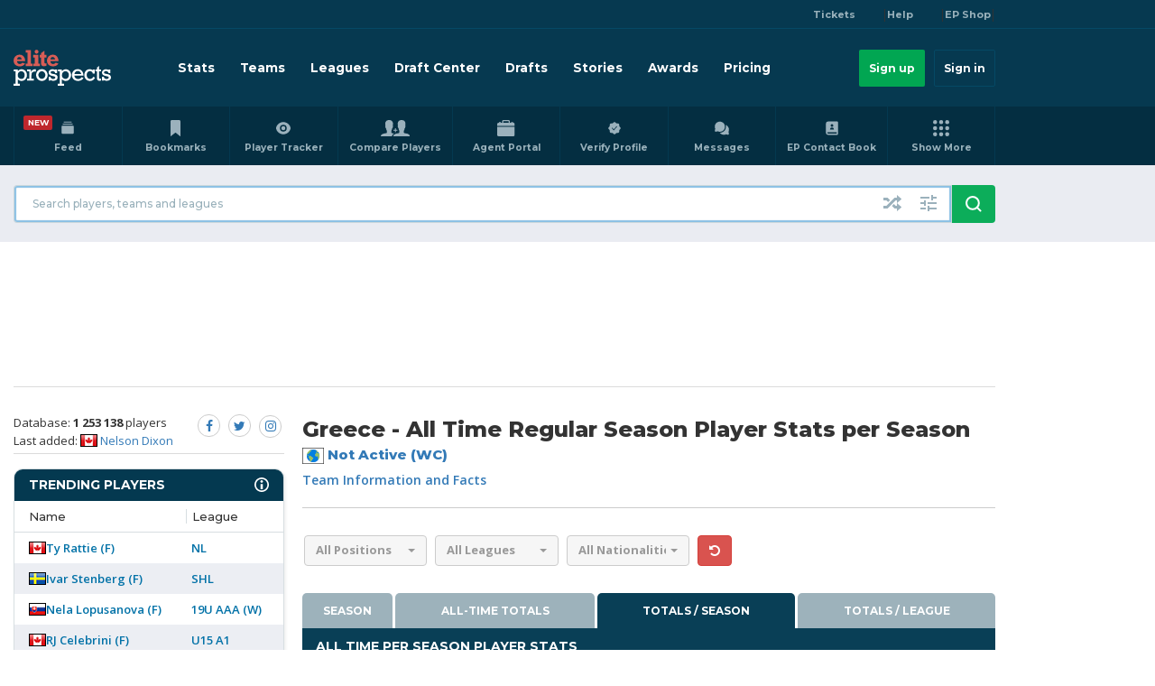

--- FILE ---
content_type: text/html; charset=UTF-8
request_url: https://www.eliteprospects.com/team/6676/greece/stats/all-time-season?sort=pim
body_size: 33393
content:
<!DOCTYPE html>
<html lang="en">
<head>
            <!-- Inmobi Choice. Consent Manager Tag v2.2 (for TCF 2.2) -->
<script>
(function() {
  var host = 'eliteprospects.com';
  var element = document.createElement('script');
  var firstScript = document.getElementsByTagName('script')[0];
  var url = 'https://cmp.inmobi.com'
    .concat('/choice/', 's0LwrxA-Fd5Rm', '/', host, '/choice.js?tag_version=V3');
  var uspTries = 0;
  var uspTriesLimit = 3;
  element.async = true;
  element.type = 'text/javascript';
  element.src = url;

  firstScript.parentNode.insertBefore(element, firstScript);

  function makeStub() {
    var TCF_LOCATOR_NAME = '__tcfapiLocator';
    var queue = [];
    var win = window;
    var cmpFrame;

    function addFrame() {
      var doc = win.document;
      var otherCMP = !!(win.frames[TCF_LOCATOR_NAME]);

      if (!otherCMP) {
        if (doc.body) {
          var iframe = doc.createElement('iframe');

          iframe.style.cssText = 'display:none';
          iframe.name = TCF_LOCATOR_NAME;
          doc.body.appendChild(iframe);
        } else {
          setTimeout(addFrame, 5);
        }
      }
      return !otherCMP;
    }

    function tcfAPIHandler() {
      var gdprApplies;
      var args = arguments;

      if (!args.length) {
        return queue;
      } else if (args[0] === 'setGdprApplies') {
        if (
          args.length > 3 &&
          args[2] === 2 &&
          typeof args[3] === 'boolean'
        ) {
          gdprApplies = args[3];
          if (typeof args[2] === 'function') {
            args[2]('set', true);
          }
        }
      } else if (args[0] === 'ping') {
        var retr = {
          gdprApplies: gdprApplies,
          cmpLoaded: false,
          cmpStatus: 'stub'
        };

        if (typeof args[2] === 'function') {
          args[2](retr);
        }
      } else {
         if(args[0] === 'init' && typeof args[3] === 'object') {
           args[3] = Object.assign(args[3], { tag_version: 'V2' });
         }
         queue.push(args);
      }
    }

    function postMessageEventHandler(event) {
      var msgIsString = typeof event.data === 'string';
      var json = {};

      try {
        if (msgIsString) {
          json = JSON.parse(event.data);
        } else {
          json = event.data;
        }
      } catch (ignore) {}

      var payload = json.__tcfapiCall;

      if (payload) {
        window.__tcfapi(
          payload.command,
          payload.version,
          function(retValue, success) {
            var returnMsg = {
              __tcfapiReturn: {
                returnValue: retValue,
                success: success,
                callId: payload.callId
              }
            };
            if (msgIsString) {
              returnMsg = JSON.stringify(returnMsg);
            }
            event.source.postMessage(returnMsg, '*');
          },
          payload.parameter
        );
      }
    }

    while (win) {
      try {
        if (win.frames[TCF_LOCATOR_NAME]) {
          cmpFrame = win;
          break;
        }
      } catch (ignore) {}

      if (win === window.top) {
        break;
      }
      win = win.parent;
    }
    if (!cmpFrame) {
      addFrame();
      win.__tcfapi = tcfAPIHandler;
      win.addEventListener('message', postMessageEventHandler, false);
    }
  };

  makeStub();

  function makeGppStub() {
    var CMP_ID = 10;
    var SUPPORTED_APIS = [
      '2:tcfeuv2',
      '6:uspv1',
      '7:usnatv1',
      '8:usca',
      '9:usvav1',
      '10:uscov1',
      '11:usutv1',
      '12:usctv1'
    ];

    window.__gpp_addFrame = function (n) {
      if (!window.frames[n]) {
        if (document.body) {
          var i = document.createElement("iframe");
          i.style.cssText = "display:none";
          i.name = n;
          document.body.appendChild(i);
        } else {
          window.setTimeout(window.__gpp_addFrame, 10, n);
        }
      }
    };
    window.__gpp_stub = function () {
      var b = arguments;
      __gpp.queue = __gpp.queue || [];
      __gpp.events = __gpp.events || [];

      if (!b.length || (b.length == 1 && b[0] == "queue")) {
        return __gpp.queue;
      }

      if (b.length == 1 && b[0] == "events") {
        return __gpp.events;
      }

      var cmd = b[0];
      var clb = b.length > 1 ? b[1] : null;
      var par = b.length > 2 ? b[2] : null;
      if (cmd === "ping") {
        clb(
          {
            gppVersion: "1.1", // must be "Version.Subversion", current: "1.1"
            cmpStatus: "stub", // possible values: stub, loading, loaded, error
            cmpDisplayStatus: "hidden", // possible values: hidden, visible, disabled
            signalStatus: "not ready", // possible values: not ready, ready
            supportedAPIs: SUPPORTED_APIS, // list of supported APIs
            cmpId: CMP_ID, // IAB assigned CMP ID, may be 0 during stub/loading
            sectionList: [],
            applicableSections: [-1],
            gppString: "",
            parsedSections: {},
          },
          true
        );
      } else if (cmd === "addEventListener") {
        if (!("lastId" in __gpp)) {
          __gpp.lastId = 0;
        }
        __gpp.lastId++;
        var lnr = __gpp.lastId;
        __gpp.events.push({
          id: lnr,
          callback: clb,
          parameter: par,
        });
        clb(
          {
            eventName: "listenerRegistered",
            listenerId: lnr, // Registered ID of the listener
            data: true, // positive signal
            pingData: {
              gppVersion: "1.1", // must be "Version.Subversion", current: "1.1"
              cmpStatus: "stub", // possible values: stub, loading, loaded, error
              cmpDisplayStatus: "hidden", // possible values: hidden, visible, disabled
              signalStatus: "not ready", // possible values: not ready, ready
              supportedAPIs: SUPPORTED_APIS, // list of supported APIs
              cmpId: CMP_ID, // list of supported APIs
              sectionList: [],
              applicableSections: [-1],
              gppString: "",
              parsedSections: {},
            },
          },
          true
        );
      } else if (cmd === "removeEventListener") {
        var success = false;
        for (var i = 0; i < __gpp.events.length; i++) {
          if (__gpp.events[i].id == par) {
            __gpp.events.splice(i, 1);
            success = true;
            break;
          }
        }
        clb(
          {
            eventName: "listenerRemoved",
            listenerId: par, // Registered ID of the listener
            data: success, // status info
            pingData: {
              gppVersion: "1.1", // must be "Version.Subversion", current: "1.1"
              cmpStatus: "stub", // possible values: stub, loading, loaded, error
              cmpDisplayStatus: "hidden", // possible values: hidden, visible, disabled
              signalStatus: "not ready", // possible values: not ready, ready
              supportedAPIs: SUPPORTED_APIS, // list of supported APIs
              cmpId: CMP_ID, // CMP ID
              sectionList: [],
              applicableSections: [-1],
              gppString: "",
              parsedSections: {},
            },
          },
          true
        );
      } else if (cmd === "hasSection") {
        clb(false, true);
      } else if (cmd === "getSection" || cmd === "getField") {
        clb(null, true);
      }
      //queue all other commands
      else {
        __gpp.queue.push([].slice.apply(b));
      }
    };
    window.__gpp_msghandler = function (event) {
      var msgIsString = typeof event.data === "string";
      try {
        var json = msgIsString ? JSON.parse(event.data) : event.data;
      } catch (e) {
        var json = null;
      }
      if (typeof json === "object" && json !== null && "__gppCall" in json) {
        var i = json.__gppCall;
        window.__gpp(
          i.command,
          function (retValue, success) {
            var returnMsg = {
              __gppReturn: {
                returnValue: retValue,
                success: success,
                callId: i.callId,
              },
            };
            event.source.postMessage(msgIsString ? JSON.stringify(returnMsg) : returnMsg, "*");
          },
          "parameter" in i ? i.parameter : null,
          "version" in i ? i.version : "1.1"
        );
      }
    };
    if (!("__gpp" in window) || typeof window.__gpp !== "function") {
      window.__gpp = window.__gpp_stub;
      window.addEventListener("message", window.__gpp_msghandler, false);
      window.__gpp_addFrame("__gppLocator");
    }
  }

  makeGppStub();


  var uspStubFunction = function() {
    var arg = arguments;
    if (typeof window.__uspapi !== uspStubFunction) {
      setTimeout(function() {
        if (typeof window.__uspapi !== 'undefined') {
          window.__uspapi.apply(window.__uspapi, arg);
        }
      }, 500);
    }
  };

  var checkIfUspIsReady = function() {
    uspTries++;
    if (window.__uspapi === uspStubFunction && uspTries < uspTriesLimit) {
      console.warn('USP is not accessible');
    } else {
      clearInterval(uspInterval);
    }
  };

  if (typeof window.__uspapi === 'undefined') {
    window.__uspapi = uspStubFunction;
    var uspInterval = setInterval(checkIfUspIsReady, 6000);
  }
})();
</script>

<!-- DataLayer Push & CCPA Support -->
<script>
(function() {
  //URLs need to be externalized based on environments, during build update.
  var get_iab_vendors_url = 'https://cmp.inmobi.com/GVL-v3/vendor-list.json';
  var get_google_atp_url = "https://cmp.inmobi.com/tcfv2/google-atp-list.json";
  var iab_vendors, iab_vendor_ids, iab_vendor_names;
  var google_vendors, google_vendor_ids, google_vendor_names;
  var google_vendors_arr = [], google_vendor_ids_arr = [], google_vendor_names_arr = [];
  var iab_vendors_arr = [], iab_vendor_ids_arr = [], iab_vendor_names_arr = [];
  var non_iab_vendors, non_iab_vendor_ids, non_iab_vendor_names;
  var non_iab_vendors_arr = [], non_iab_vendor_ids_arr = [], non_iab_vendor_names_arr = [];
  var publisher_consents, publisher_legitimate_interests;
  var purpose_consents, purpose_legitimate_interests;

  function resultToList(a) {b = ','; for (var i in a){if (a[i]){b+=i+','}} return b;}

  /**
   * Get a full list of Non-IAB Vendors, specific to the Quantcast Universal Tag ID, using tcfapi
   */
  function vendors_getNonIABVendorList() {
    window.__tcfapi('getConfig', 2, function(retObj) {
      if(retObj.hasOwnProperty('nonIabVendorsInfo')){
        if(retObj.nonIabVendorsInfo.hasOwnProperty('nonIabVendorList')) {
          non_iab_vendors = retObj.nonIabVendorsInfo.nonIabVendorList;
          // Dont assume array key = vendor id, set key as vendor id with iab_vendors[i].id
          Object.keys(non_iab_vendors).forEach(function (i) {
            non_iab_vendors_arr[non_iab_vendors[i].vendorId] = non_iab_vendors[i].name;
          });
        }
      }
    });
  }


  /**
   * Get a full list of IAB Vendors.
   */
  function vendors_getIABVendorList() {
    var xhttp = new XMLHttpRequest();
    xhttp.onreadystatechange = function() {
      if (this.readyState == 4 && this.status == 200) {
        var res = JSON.parse(this.responseText);
        if(res.hasOwnProperty('vendors')) {
          iab_vendors = res.vendors;

          // Dont assume array key = vendor id, set key as vendor id with iab_vendors[i].id
          Object.keys(iab_vendors).forEach(function (i) {
            iab_vendors_arr[iab_vendors[i].id] = iab_vendors[i].name;
          });
        }
      }
    };
    xhttp.open("GET", get_iab_vendors_url, true);
    xhttp.send();
  }

    /**
   * Get a full list of google atp list
   */
     function vendors_getGoogleVendorList() {
      var xhttp = new XMLHttpRequest();
      xhttp.onreadystatechange = function() {
        if (this.readyState == 4 && this.status == 200) {
          google_vendors = JSON.parse(this.responseText);
          google_vendors.forEach(function (vendor)  {
            google_vendors_arr[vendor.provider_id] = vendor.provider_name;
          });
        }
      };
      xhttp.open("GET", get_google_atp_url, true);
      xhttp.send();
    }

  /**
   * CMP Loaded.
   *
   * Push __cmpLoaded event to the data layer.
   */
  function dlSend_tcLoaded(tcData) {
    window.dataLayer = window.dataLayer || [];
    window.dataLayer.push({
      'event': '__cmpLoaded',
      '__cmpLoaded': true,
      'gdpr': tcData.gdprApplies,
    });
  }


  /**
   * IAB Vendors.
   *
   * Push __cmpIABConsents event to the datalayer, along with iab vendor consent ids.
   */
  function dlSend_consentData(tcData) {
    window.dataLayer = window.dataLayer || [];

    iab_vendor_names_arr = [];
    iab_vendor_ids_arr = [];
    non_iab_vendor_names_arr = [];
    non_iab_vendor_ids_arr = [];
    google_vendor_names_arr = [];
    google_vendor_ids_arr = [];

    if(tcData.hasOwnProperty('publisher')) {
      publisher_consents = resultToList(tcData.publisher.consents);
      publisher_legitimate_interests = resultToList(tcData.publisher.legitimateInterests);
    }

    if(tcData.hasOwnProperty('purpose')) {
      purpose_consents = resultToList(tcData.purpose.consents);
      purpose_legitimate_interests = resultToList(tcData.purpose.legitimateInterests);
    }

    // Run this in an interval (every 0.1s) just in case we are still waiting
    // on the return with our iab_vendors list calls, bail after 10 seconds
    var cnt = 0;
    var interval = setInterval(function(){
      cnt += 1;

      if(cnt === 100){
        clearInterval(interval);
      }

      if(iab_vendors) {
        clearInterval(interval);

        if(tcData.gdprApplies) {
          // Create name & id arrays of iab vendors with consent.
          if(tcData.hasOwnProperty('vendor')) {
            Object.keys(tcData.vendor.consents).forEach(function(vendorId) {
              if(tcData.vendor.consents[vendorId] || ! tcData.gdprApplies) {
                iab_vendor_names_arr[vendorId] = iab_vendors_arr[vendorId];
                iab_vendor_ids_arr[vendorId] = vendorId;
              }
            });
          }
        }
        else {
          // GDPR does not apply, add all vendor names/ids
          iab_vendor_names_arr = iab_vendors_arr;
          iab_vendors_arr.forEach(function(vendorName, vendorId) {
            iab_vendor_ids_arr[vendorId] = vendorId;
          });
        }

        if(tcData.addtlConsent && google_vendors_arr) {
          // Create name and id arrays of google vendors with consent.
          // addtlConsent: "1~39.43.46.55.61.
          // 1~ is the version and the rest are the decoded ids
          google_vendor_ids_arr = tcData.addtlConsent.split('1~')[1].split('.');
          google_vendor_ids_arr && google_vendor_ids_arr.forEach(function(google_id) {
              google_vendor_names_arr.push(google_vendors_arr[google_id]);
          });
        }

        // Non IAB Vendors
        window.__tcfapi('getNonIABVendorConsents',2, function(nonIabConsent, nonIabSuccess) {
          if (nonIabSuccess) {
            if(nonIabConsent.gdprApplies) {
              // Create name & id arrays of non iab vendors with consent.
              nonIabConsent.nonIabVendorConsents && Object.keys(nonIabConsent.nonIabVendorConsents).forEach(function(vendorId) {
                if(nonIabConsent.nonIabVendorConsents[vendorId] || ! nonIabConsent.gdprApplies) {
                  non_iab_vendor_names_arr[vendorId] = non_iab_vendors_arr[vendorId];
                  non_iab_vendor_ids_arr[vendorId] = vendorId;
                }
              });
            }
            else {
              // GDPR does not apply, add all non iab vendor names/ids
              non_iab_vendor_names_arr = non_iab_vendors_arr;
              non_iab_vendors_arr.forEach(function(vendorName, vendorId) {
                non_iab_vendor_ids_arr[vendorId] = vendorId;
              });
            }
          }

          // Join our array values, skipping empty items and joing them with a delimiter
          iab_vendor_names = iab_vendor_names_arr.filter(Boolean).join('|');
          iab_vendor_ids = iab_vendor_ids_arr.filter(Boolean).join(',');
          google_vendor_names = google_vendor_names_arr.filter(Boolean).join('|');
          google_vendor_ids = google_vendor_ids_arr.filter(Boolean).join('|');
          non_iab_vendor_names = non_iab_vendor_names_arr.filter(Boolean).join('|');
          non_iab_vendor_ids = non_iab_vendor_ids_arr.filter(Boolean).join(',');

          // Push __cmpIABConsents signals to the data layer.
          window.dataLayer.push({
            'event': '__cmpConsents',
            '__cmpConsents': {
              'iabVendorConsentIds': iab_vendor_ids,
              'iabVendorsWithConsent': iab_vendor_names,
              'nonIABVendorConsentIds': non_iab_vendor_ids,
              'nonIABVendorsWithConsent': non_iab_vendor_names,
              'googleVendorConsentIds': google_vendor_ids,
              'googleVendorsWithConsent': google_vendor_names,
              'gdpr': tcData.gdprApplies,
              'publisherConsents': publisher_consents,
              'publisherLegitimateInterests': publisher_legitimate_interests,
              'purposeConsents': purpose_consents,
              'purposeLegitimateInterests': purpose_legitimate_interests,
            }
          });

        });
      }

    }, 100);

  }

  // Only get the IAB and Non-IAB vendor lists if the the Data layer push functionality
  // is enabled, otherwise we do not need the vendor lists.
  window.__tcfapi('addEventListener', 2, function(getConfig, listenerSuccess) {
    vendors_getIABVendorList(); // Get global IAB vendor list
    vendors_getGoogleVendorList(); // Get google vendor list
    vendors_getNonIABVendorList(); // Get UTID specific Non-IAB vendors
  });

  // Add our main listener.
  window.__tcfapi('addEventListener', 2, function(tcData,listenerSuccess) {
    if (listenerSuccess) {
      /**
      * User Visits:
      * 1st visit/no cookie = 'cmpuishown' called and then 'useractioncomplete' after user make their selection
      * Repeat visit/has cookie = only 'tcloaded' is called as the UI does not show unless the user clicks to show
      */

      switch (tcData.eventStatus) {
        case 'cmpuishown':
          // Data Layer
          dlSend_tcLoaded(tcData);
        break;

        case 'tcloaded':
          // Data Layer
          if(tcData && tcData.gdprApplies) {
            dlSend_tcLoaded(tcData);
            dlSend_consentData(tcData);
          }
        break;

        case 'useractioncomplete':
          // Data Layer
          dlSend_consentData(tcData)
        break;
      }
    }
  });

})();
</script>
        <meta charset="utf-8" />
    <meta http-equiv="X-UA-Compatible" content="IE=edge">
        <meta name="csrf-token" content="WQ5902XWSaNxNJTlxByDK7s6bnCGqpoEvQLAUzds">
    <script type="text/javascript" src="https://db760ecce1e9.edge.sdk.awswaf.com/db760ecce1e9/97a55d8e55c5/challenge.js" defer></script>
    <!-- The above 3 meta tags *must* come first in the head; any other head content must come *after* these tags -->
    <script type="text/javascript">
        var baseUrl = 'https://www.eliteprospects.com';
        var dataLayer = [{
    event: 'esmg_datalayer',
    location: 'US',
    displayAds: 'true',
    }];

var globalData = {
    monthlyPremiumSubscriptionPrice: "$15/month",
};
       var toggleWidgetEndpoint = "";
    </script>
    <script>
        var frequencyWallPrice = "9USD"
    </script>
    <!-- Start of HubSpot Embed Code -->
    <script type="text/javascript" id="hs-script-loader" src="//js-eu1.hs-scripts.com/139512533.js"></script>
    <!-- End of HubSpot Embed Code -->
    <script src="https://www.googleoptimize.com/optimize.js?id=GTM-WCNPX59"></script>
            <!-- Google Tag Manager -->
        <script>(function(w,d,s,l,i){w[l]=w[l]||[];w[l].push({'gtm.start':
                    new Date().getTime(),event:'gtm.js'});var f=d.getElementsByTagName(s)[0],
                j=d.createElement(s),dl=l!='dataLayer'?'&l='+l:'';j.async=true;j.src=
                'https://www.googletagmanager.com/gtm.js?id='+i+dl+ '&gtm_auth=aPuTfJ1OxgdcZWbUh2S9mA&gtm_preview=env-259&gtm_cookies_win=x';f.parentNode.insertBefore(j,f);
            })(window,document,'script','dataLayer','GTM-WCNPX59');</script>
        <!-- End Google Tag Manager -->
            <title>Elite Prospects - All Time Regular Season Player Stats per Season for Greece</title>
            <meta name="description" content="All-time/historical regular season stats per season for Greece, including top goal scorers, most games played, PPG leaders and more."/>
                <meta name="keywords" content="greece, stats, scorers, leaders, hockey"/>
                        <meta name="twitter:card" content="summary_large_image">
    <meta property="twitter:domain" content="https://www.eliteprospects.com">
    <meta property="twitter:url" content="https://www.eliteprospects.com/team/6676/greece/stats/all-time-season">
                        <link rel="canonical" href="https://www.eliteprospects.com/team/6676/greece/stats/all-time-season" />
        <link rel="apple-touch-icon-precomposed" sizes="57x57" href="https://static.eliteprospects.com/images/favicon/apple-touch-icon-57x57.png" />
<link rel="apple-touch-icon-precomposed" sizes="114x114" href="https://static.eliteprospects.com/images/favicon/apple-touch-icon-114x114.png" />
<link rel="apple-touch-icon-precomposed" sizes="72x72" href="https://static.eliteprospects.com/images/favicon/apple-touch-icon-72x72.png" />
<link rel="apple-touch-icon-precomposed" sizes="144x144" href="https://static.eliteprospects.com/images/favicon/apple-touch-icon-144x144.png" />
<link rel="apple-touch-icon-precomposed" sizes="60x60" href="https://static.eliteprospects.com/images/favicon/apple-touch-icon-60x60.png" />
<link rel="apple-touch-icon-precomposed" sizes="120x120" href="https://static.eliteprospects.com/images/favicon/apple-touch-icon-120x120.png" />
<link rel="apple-touch-icon-precomposed" sizes="76x76" href="https://static.eliteprospects.com/images/favicon/apple-touch-icon-76x76.png" />
<link rel="apple-touch-icon-precomposed" sizes="152x152" href="https://static.eliteprospects.com/images/favicon/apple-touch-icon-152x152.png" />
<link rel="icon" type="image/png" href="https://static.eliteprospects.com/images/favicon/favicon-196x196.png" sizes="196x196" />
<link rel="icon" type="image/png" href="https://static.eliteprospects.com/images/favicon/favicon-96x96.png" sizes="96x96" />
<link rel="icon" type="image/png" href="https://static.eliteprospects.com/images/favicon/favicon-32x32.png" sizes="32x32" />
<link rel="icon" type="image/png" href="https://static.eliteprospects.com/images/favicon/favicon-16x16.png" sizes="16x16" />
<link rel="icon" type="image/png" href="https://static.eliteprospects.com/images/favicon/favicon-128.png" sizes="128x128" />
<meta name="application-name" content="&nbsp;"/>
<meta name="msapplication-TileColor" content="#FFFFFF" />
<meta name="msapplication-TileImage" content="https://static.eliteprospects.com/images/favicon/mstile-144x144.png" />
<meta name="msapplication-square70x70logo" content="https://static.eliteprospects.com/images/favicon/mstile-70x70.png" />
<meta name="msapplication-square150x150logo" content="https://static.eliteprospects.com/images/favicon/mstile-150x150.png" />
<meta name="msapplication-wide310x150logo" content="https://static.eliteprospects.com/images/favicon/mstile-310x150.png" />
<meta name="msapplication-square310x310logo" content="https://static.eliteprospects.com/images/favicon/mstile-310x310.png" />    <meta name="theme-color" content="#0b3548">
    <meta name="msapplication-navbutton-color" content="#0b3548">
    <meta name="apple-mobile-web-app-status-bar-style" content="#4285f4">
    <base href="https://www.eliteprospects.com">
        <link rel="manifest" href="https://static.eliteprospects.com/manifest.json?v=6164">

            <link href="https://static.eliteprospects.com/css/bootstrap.min.css?v=6164" rel="stylesheet">
        <link href="https://static.eliteprospects.com/css/custom_style.css?v=6164" rel="stylesheet">
        <link href="https://static.eliteprospects.com/css/bootstrap-select.css?v=6164" rel="stylesheet">
        <link href="https://static.eliteprospects.com/css/bootstrap-multiselect.css?v=6164" rel="stylesheet">
        <link rel="stylesheet" href="https://cdnjs.cloudflare.com/ajax/libs/roundSlider/1.3.2/roundslider.min.css" integrity="sha256-Wneaso/SLW7HI/mW+HYAoQSSF9f/71Cdalqk5UiD3Fs=" crossorigin="anonymous" />
        <link rel="stylesheet" href="https://cdnjs.cloudflare.com/ajax/libs/lightbox2/2.10.0/css/lightbox.min.css" integrity="sha256-auPoJwk/+RK6KSkib92Dkq1Y5hEkZvKtvSwucs15Skg=" crossorigin="anonymous" />
        <link href="https://static.eliteprospects.com/css/prem.css?v=6164" rel="stylesheet">
        <link href="//code.jquery.com/ui/1.12.1/themes/base/jquery-ui.min.css" rel="stylesheet">
        <link rel="stylesheet" href="https://cdnjs.cloudflare.com/ajax/libs/cropperjs/1.5.1/cropper.min.css" integrity="sha256-SyWqODkStAbrafgJ9K8twjULP7yL6yTRZKoFGjDYybI=" crossorigin="anonymous" />
        <link href="https://static.eliteprospects.com/css/font-awesome.css?v=6164" rel="stylesheet">
        <link href="https://static.eliteprospects.com/css/responsive.css?v=6164" rel="stylesheet">
        <link href="https://static.eliteprospects.com/css/fix.css?v=6164" rel="stylesheet">
        <link rel="stylesheet" href="https://cdn.jsdelivr.net/npm/remixicon@2.2.0/fonts/remixicon.css">
            <!-- HTML5 shim and Respond.js for IE8 support of HTML5 elements and media queries -->
    <!-- WARNING: Respond.js doesn't work if you view the page via file:// -->
    <!--[if lt IE 9]>
    <script src="https://oss.maxcdn.com/html5shiv/3.7.3/html5shiv.min.js"></script>
    <script src="https://oss.maxcdn.com/respond/1.4.2/respond.min.js"></script>
    <![endif]-->
    <script type="text/javascript">
        window.frequencyWallSettingsForCurrentPage = {
            countPageView: true,
            loggedIn: false,
            reached: false
        };
    </script>
        <script>
        window.email = "";

        !function(){var analytics=window.analytics=window.analytics||[];if(!analytics.initialize)if(analytics.invoked)window.console&&console.error&&console.error("Segment snippet included twice.");else{analytics.invoked=!0;analytics.methods=["trackSubmit","trackClick","trackLink","trackForm","pageview","identify","reset","group","track","ready","alias","debug","page","once","off","on","addSourceMiddleware","addIntegrationMiddleware","setAnonymousId","addDestinationMiddleware"];analytics.factory=function(e){return function(){var t=Array.prototype.slice.call(arguments);t.unshift(e);analytics.push(t);return analytics}};for(var e=0;e<analytics.methods.length;e++){var key=analytics.methods[e];analytics[key]=analytics.factory(key)}analytics.load=function(key,e){var t=document.createElement("script");t.type="text/javascript";t.async=!0;t.src="https://cdn.segment.com/analytics.js/v1/" + key + "/analytics.min.js";var n=document.getElementsByTagName("script")[0];n.parentNode.insertBefore(t,n);analytics._loadOptions=e};analytics.SNIPPET_VERSION="4.13.1";
            analytics.load("XlsHqqgMrErxgO4TdztytnOA5BuSlCkL");
            analytics.page(   );
                                }}();
    </script>
                    <!-- Header Tag Code -->
                <script data-cfasync='false' type="text/javascript">/*<![CDATA[*/(function (a, c, s, u){'Insticator'in a || (a.Insticator={ad:{loadAd: function (b){Insticator.ad.q.push(b)}, q: []}, helper:{}, embed:{}, version: "3.0", q: [], load: function (t, o){Insticator.q.push({t: t, o: o})}}); var b=c.createElement(s); b.src=u; b.async=!0; var d=c.getElementsByTagName(s)[0]; d.parentNode.insertBefore(b, d)})(window, document, 'script', '//d2na2p72vtqyok.cloudfront.net/client-embed/cd65ebe7-b051-422b-a193-8cb3796914c4.js');/*]]>*/</script>
                <!-- End Header Tag Code -->
            
                                    
                        <script async='async' src='https://static.eliteprospects.com/js/sticky.min.js?v=6164'></script>

    <!-- AdThrive Head Tag Manual -->
<script data-no-optimize="1" data-cfasync="false">(function(w, d) {
    w.adthrive = w.adthrive || {};
    w.adthrive.cmd = w.adthrive.cmd || [];
    w.adthrive.plugin = 'adthrive-ads-manual';
    w.adthrive.host = 'ads.adthrive.com';var s = d.createElement('script');
    s.async = true;
    s.referrerpolicy='no-referrer-when-downgrade';
    s.src = 'https://' + w.adthrive.host + '/sites/67fd59fd66a5f256d0d8483b/ads.min.js?referrer=' + w.encodeURIComponent(w.location.href) + '&cb=' + (Math.floor(Math.random() * 100) + 1);
    var n = d.getElementsByTagName('script')[0];
    n.parentNode.insertBefore(s, n);
})(window, document);
</script><!-- End of AdThrive Head Tag -->


<script src="https://btloader.com/tag?o=5698917485248512&upapi=true&domain=eliteprospects.com" async></script><script >    !function(){"use strict";var e;e=document,function(){var t,n;function r(){var t=e.createElement("script");t.src="https://cafemedia-com.videoplayerhub.com/galleryplayer.js",e.head.appendChild(t)}function a(){var t=e.cookie.match("(^|[^;]+)\s*__adblocker\s*=\s*([^;]+)");return t&&t.pop()}function c(){clearInterval(n)}return{init:function(){var e;"true"===(t=a())?r():(e=0,n=setInterval((function(){100!==e&&"false" !== t || c(), "true" === t && (r(), c()), t = a(), e++}), 50))}}}().init()}();
</script>            <script type="text/javascript" src="https://ws.sharethis.com/button/buttons.js"></script>
<script type="text/javascript">stLight.options({publisher: "263b63f4-b290-4c41-be78-9bdb52f95f91", shorten: false, doNotHash: false, doNotCopy: false, popup: true, hashAddressBar: false});</script>
    <script src="https://static.eliteprospects.com/js/epr-widget.js?v=6164" defer></script>
<script>
    if (!document.cookie.match('(^|;)\\s*ep_referrer\\s*=\\s*([^;]+)')?.pop() || '') {
        const setReferrerUrl = "https://www.eliteprospects.com/set-ref";

        fetch(setReferrerUrl + '?value=' + encodeURI(document.referrer));
    }
</script>
</head>

<body class="team-stats desktop country-us">
    <!-- Google Tag Manager (noscript) -->
    <noscript><iframe src="https://www.googletagmanager.com/ns.html?id=GTM-WCNPX59&gtm_auth=aPuTfJ1OxgdcZWbUh2S9mA&gtm_preview=env-259&gtm_cookies_win=x"
                      height="0" width="0" style="display:none;visibility:hidden"></iframe></noscript>
    <!-- End Google Tag Manager (noscript) -->
                                <script>
    var atsScript = document.createElement('script');
    atsScript.onload = function() {
        window.ats.start({
            "placementID": 1331,
            "storageType": "localStorage",
            "detectionType": "scrape",
            "cssSelectors": [
                "input[type=text]",
                "input[type=email]"
            ],
            "logging": "error"
        });
    };
    atsScript.src = 'https://ats.rlcdn.com/ats.js';
    document.body.appendChild(atsScript);
</script>            <div id="dialog" title="Information">
        <p></p>
    </div>
            <header id="menu-container" class="ep-header">
    <nav>
        <div class="ep-header__bar-top">
            <div class="ep-container ep-container--header-top-bar">
                                <a class="ep-header__bar-top-link" href="https://www.ticketsmarter.com/?utm_source=eliteprospects&utm_medium=dropdownlink&utm_campaign=partners" title="TicketSmarter" target="_blank">
                    Tickets
                </a> |
                                <a class="ep-header__bar-top-link" href="https://help.eliteprospects.com" title="EP Help Center" target="_blank" rel="noopener">
                    Help
                </a> |
                                                            <a class="ep-header__bar-top-link" href="https://www.verbero.com/eliteprospects" title="EP Shop" target="_blank" rel="noopener">
                            EP Shop
                        </a> |
                                                </div>
        </div>
        <div class="ep-header__bar-menu">
            <div class="ep-container ep-container--header-menu-bar">
                <a class="ep-header__site-logo" href="https://www.eliteprospects.com" title="Eliteprospects.com">
                    <img src="https://static.eliteprospects.com/images/ep-logo.png" srcset="https://static.eliteprospects.com/images/ep-logo.svg">
                </a>
                <div class="ep-header__user-controls">
                                            <a class="ep-button signup" href="/pricing" title="Sign up">
                            Sign up
                        </a>
                        <a class="ep-button signin" href="https://www.eliteprospects.com/login?previous=https://www.eliteprospects.com/team/6676/greece/stats/all-time-season" title="Sign in">
                            Sign in
                        </a>
                                        <vue-click-emitter event-name="autoSearch" class="hidden-lg">
                        <button class="ep-header__search" aria-label="Open seach input">
                            <img src="https://static.eliteprospects.com/images/search.svg" alt="open search input" class="icon magnify" />
                        </button>
                    </vue-click-emitter>
                    <vue-dropdown-menu-wrapper listen-event="autoSearch" class="hidden-lg" wrapper-id="search">
                        <div id="combo-search-mobile" class="hidden menu-modal-dropdown-wrapper">
    <vue-click-emitter event-name="autoSearch" class="button-modal-menu-close">
        <vue-button-close aria-label="close search"></vue-button-close>
    </vue-click-emitter>
    <div class="menu-wrapper-container menu-modal-content">
        <div class="menu-modal-title">
            Search
        </div>
        <form action="https://www.eliteprospects.com/search/player" autocomplete="off" method="get" id="search-all-form-mobile" onsubmit="return disableEmptyFields($('#search-all-form'));" class="ep-input-with-button">
            <div class="ep-input-with-icon">
                <vue-input-auto-search placeholder="Search players, teams and leagues" :use-teleport="true"></vue-input-auto-search>
                <img src="https://static.eliteprospects.com/images/search.svg" alt="Search icon" class="icon magnify" aria-hidden="true" />
                <!-- <input type="image" src="https://static.eliteprospects.com/images/search.svg" alt="Run search" class="icon magnify icon-white" /> -->
            </div>
        </form>
        <div class="search-links mt-4">
            <a href="https://www.eliteprospects.com/player/random" class="ux-link-text">Visit random profile</a>
            <a href="https://www.eliteprospects.com/search/player" class="ux-link-text">Advanced search</a>
        </div>
        <div id="search-result"></div>
        <nav aria-labelledby="featured-searches">
            <ul id="featured-searches" class="list-unstyled">

    <li>
                    </li>
<li>
   <a href="https://www.eliteprospects.com/player-tracker/5-points-or-more" class="search-link-label">
       Today's Top Scorers Globally
   </a>
</li>
<li>
   <a href="https://www.eliteprospects.com/search/player?q=*&view=views" class="search-link-label">
       Most Viewed Players on eliteprospects.com
   </a>
</li>
<li>
   <a href="https://www.eliteprospects.com/draft-center/consolidated-ranking" class="search-link-label">
       2026 NHL Draft Top Prospects
   </a>
</li>
<li>
<a href="https://www.eliteprospects.com/premium" class="search-link-label">
Learn more about EP Premium
</a>
</li>
</ul>
</nav>
</div>
</div>
                    </vue-dropdown-menu-wrapper>
                </div>
                <vue-click-emitter
                    event-name="mainMenu"
                    class="hamburger-button hidden-lg"
                    v-slot="slotProp"
                    width="48"
                    height="48"
                >
                    <button
                        class="ep-hamburger white"
                        aria-label="open main menu"
                        aria-expanded="false"
                        aria-controls="menu-items-general"
                        :aria-hidden="!slotProp.isTruthy"
                    >
                        <div class="line one" aria-hidden="true"></div>
                        <div class="line two" aria-hidden="true"></div>
                        <div class="line three" aria-hidden="true"></div>
                    </button>
                </vue-click-emitter>
                <vue-modal-menu-wrapper listen-event="mainMenu" class="ep-header__menu menu-modal-wrapper hidden-lg">
                    <div id="menu-items-general" class="menu-modal-content">
                        <div>
		<div class="menu-modal-title">
		Features
	</div>

	<nav class="hidden-lg">
		<ul class="menu-premium-wrapper">
								<li class="menu-premium-item-wrapper">
								<a
					data-key="feed"
					
					class="menu-premium-item
						 is-new 						 stretch"
					href="https://www.eliteprospects.com/feed">
									<img src="https://static.eliteprospects.com/images/premium-menu-icons/ico-cards-three.svg" alt="" aria-hidden="true" class="menu-premium-icon feed" />
					Feed
								</a>
							</li>
											<li class="menu-premium-item-wrapper">
								<vue-click-emitter
					event-name="noAccessMenu"
					class="stretch "
					data-to-wrapper="FREEMIUM"
				>
					<button
						class="menu-premium-item stretch menu-button"
						aria-label="Bookmarks is a freemium feature"
					>
									<img src="https://static.eliteprospects.com/images/premium-menu-icons/ico-bookmark.svg" alt="" aria-hidden="true" class="menu-premium-icon bookmarks" />
					Bookmarks
									</button>
				</vue-click-emitter>
							</li>
											<li class="menu-premium-item-wrapper">
								<a
					data-key="player-tracker"
					
					class="menu-premium-item
												 stretch"
					href="https://www.eliteprospects.com/player-tracker">
									<img src="https://static.eliteprospects.com/images/premium-menu-icons/ico-eye.svg" alt="" aria-hidden="true" class="menu-premium-icon player tracker" />
					Player Tracker
								</a>
							</li>
											<li class="menu-premium-item-wrapper">
								<a
					data-key="Compare Players"
					
					class="menu-premium-item
												 stretch"
					href="https://www.eliteprospects.com/compare-players">
									<img src="https://static.eliteprospects.com/images/premium-menu-icons/ico-compare-players.svg" alt="" aria-hidden="true" class="menu-premium-icon compare players" />
					Compare Players
								</a>
							</li>
											<li class="menu-premium-item-wrapper">
								<a
					data-key="agent-portal"
					
					class="menu-premium-item
												 stretch"
					href="https://www.eliteprospects.com/agent-portal">
									<img src="https://static.eliteprospects.com/images/premium-menu-icons/ico-briefcase.svg" alt="" aria-hidden="true" class="menu-premium-icon agent portal" />
					Agent Portal
								</a>
							</li>
											<li class="menu-premium-item-wrapper">
								<a
					data-key="verified"
					
					class="menu-premium-item
												 stretch"
					href="https://www.eliteprospects.com/verified">
									<img src="https://static.eliteprospects.com/images/premium-menu-icons/ico-verified-badge.svg" alt="" aria-hidden="true" class="menu-premium-icon verify profile" />
					Verify Profile
								</a>
							</li>
											<li class="menu-premium-item-wrapper">
								<a
					data-key="messages"
					
					class="menu-premium-item
												 stretch"
					href="/messages">
									<img src="https://static.eliteprospects.com/images/general/messages.svg" alt="" aria-hidden="true" class="menu-premium-icon messages" />
					Messages
								</a>
							</li>
											<li class="menu-premium-item-wrapper">
								<a
					data-key="contact-book"
					
					class="menu-premium-item
												 stretch"
					href="https://www.eliteprospects.com/contact-book">
									<img src="https://static.eliteprospects.com/images/premium-menu-icons/ico-contact-book.svg" alt="" aria-hidden="true" class="menu-premium-icon ep contact book" />
					EP Contact Book
								</a>
							</li>
											<li class="menu-premium-item-wrapper">
								<a
					data-key="free-agents"
					
					class="menu-premium-item
												 stretch"
					href="https://www.eliteprospects.com/free-agent-pool/nhl">
									<img src="https://static.eliteprospects.com/images/premium-menu-icons/ico-transfer.svg" alt="" aria-hidden="true" class="menu-premium-icon free agents" />
					Free Agents
								</a>
							</li>
											<li class="menu-premium-item-wrapper">
								<vue-click-emitter
					event-name="noAccessMenu"
					class="stretch "
					data-to-wrapper="PREMIUM"
				>
					<button
						class="menu-premium-item stretch menu-button"
						aria-label="Add Player is a premium feature"
					>
									<img src="https://static.eliteprospects.com/images/premium-menu-icons/ico-person-add.svg" alt="" aria-hidden="true" class="menu-premium-icon add player" />
					Add Player
									</button>
				</vue-click-emitter>
							</li>
											<li class="menu-premium-item-wrapper">
								<vue-click-emitter
					event-name="noAccessMenu"
					class="stretch "
					data-to-wrapper="PREMIUM"
				>
					<button
						class="menu-premium-item stretch menu-button"
						aria-label="Add Roster/Stats is a premium feature"
					>
									<img src="https://static.eliteprospects.com/images/premium-menu-icons/ico-add-team-roster-stats.svg" alt="" aria-hidden="true" class="menu-premium-icon add roster/stats" />
					Add Roster/Stats
									</button>
				</vue-click-emitter>
							</li>
											<li class="menu-premium-item-wrapper">
								<vue-click-emitter
					event-name="noAccessMenu"
					class="stretch "
					data-to-wrapper="PREMIUM"
				>
					<button
						class="menu-premium-item stretch menu-button"
						aria-label="Add Staff is a premium feature"
					>
									<img src="https://static.eliteprospects.com/images/premium-menu-icons/ico-person-add.svg" alt="" aria-hidden="true" class="menu-premium-icon add staff" />
					Add Staff
									</button>
				</vue-click-emitter>
							</li>
											<li class="menu-premium-item-wrapper">
								<a
					data-key="ranking-portal"
					
					class="menu-premium-item
												 stretch"
					href="https://www.eliteprospects.com/ranking-portal">
									<img src="https://static.eliteprospects.com/images/premium-menu-icons/ico-ranking-portal.svg" alt="" aria-hidden="true" class="menu-premium-icon ranking portal" />
					Ranking Portal
								</a>
							</li>
											<li class="menu-premium-item-wrapper">
								<vue-click-emitter
					event-name="noAccessMenu"
					class="stretch "
					data-to-wrapper="PREMIUM"
				>
					<button
						class="menu-premium-item stretch menu-button"
						aria-label="My Roster is a premium feature"
					>
									<img src="https://static.eliteprospects.com/images/premium-menu-icons/ico-people.svg" alt="" aria-hidden="true" class="menu-premium-icon my roster" />
					My Roster
									</button>
				</vue-click-emitter>
							</li>
											<li class="menu-premium-item-wrapper">
								<a
					data-key="nhl-draft-guide"
					
					class="menu-premium-item
												 stretch"
					href="https://www.eliteprospects.com/nhl-draft-guide">
									<img src="https://static.eliteprospects.com/images/premium-menu-icons/ico-sheet.svg" alt="" aria-hidden="true" class="menu-premium-icon nhl draft guide" />
					NHL Draft Guide
								</a>
							</li>
											<li class="menu-premium-item-wrapper">
								<a
					data-key="nhl-fantasy-guide"
					
					class="menu-premium-item
												 stretch"
					href="https://www.eliteprospects.com/nhl-fantasy-hockey-guide">
									<img src="https://static.eliteprospects.com/images/premium-menu-icons/ico-sheet.svg" alt="" aria-hidden="true" class="menu-premium-icon fantasy guide" />
					Fantasy Guide
								</a>
							</li>
											<li class="menu-premium-item-wrapper">
								<vue-click-emitter
					event-name="noAccessMenu"
					class="stretch "
					data-to-wrapper="PREMIUM"
				>
					<button
						class="menu-premium-item stretch menu-button"
						aria-label="Contact EP is a premium feature"
					>
									<img src="https://static.eliteprospects.com/images/premium-menu-icons/ico-mail.svg" alt="" aria-hidden="true" class="menu-premium-icon contact ep" />
					Contact EP
									</button>
				</vue-click-emitter>
							</li>
							</ul>
	</nav>
	</div>
<aside>
	<div class="card dark">
	<header class="header">
		<div class="title">Discover our plans</div>
		<p class="description">With an EP subscriptions, you do have access to over 30 tools, features and benefits.</p>
	</header>
	<vue-button href="/pricing" type="link" level="custom" class="card-link">
		Explore features
	</vue-button>
</div>
</aside>
                        <div class="menu-modal-title hidden-lg">
    Menu
</div>
<a class="menu-item-general menu-item-separator--b icon-link-right arrow icon-remove-on-lg" href="https://www.eliteprospects.com/stats" title="Stats">
    Stats
</a>
<a class="menu-item-general menu-item-separator--b icon-link-right arrow icon-remove-on-lg" href="https://www.eliteprospects.com/teams" title="Teams">
    Teams
</a>
<a class="menu-item-general menu-item-separator--b icon-link-right arrow icon-remove-on-lg" href="https://www.eliteprospects.com/leagues" title="Leagues">
    Leagues
</a>
<a class="menu-item-general menu-item-separator--b icon-link-right arrow icon-remove-on-lg" href="https://www.eliteprospects.com/draft-center" title="Draft Center">
    Draft Center
</a>
<a class="menu-item-general menu-item-separator--b icon-link-right arrow icon-remove-on-lg" href="https://www.eliteprospects.com/draft/nhl-entry-draft" title="Drafts">
    Drafts
</a>
<a class="menu-item-general menu-item-separator--b icon-link-right arrow icon-remove-on-lg" href="/news" title="Stories">
    Stories
</a>
<a class="menu-item-general menu-item-separator--b icon-link-right arrow icon-remove-on-lg" href="https://www.eliteprospects.com/awards" title="Hockey Awards">
    Awards
</a>
<a class="menu-item-general icon-link-right arrow icon-remove-on-lg" href="/pricing" title="Premium">
    Pricing
</a>
                    </div>
                </vue-modal-menu-wrapper>
                <vue-modal-menu-wrapper listen-event="noAccessMenu" class="ep-header__menu message menu-modal-wrapper hidden-lg" v-slot="slotProp">
                </vue-modal-menu-wrapper>
                <div class="ep-header__menu only-desktop">
                    <div class="menu-modal-title hidden-lg">
    Menu
</div>
<a class="menu-item-general menu-item-separator--b icon-link-right arrow icon-remove-on-lg" href="https://www.eliteprospects.com/stats" title="Stats">
    Stats
</a>
<a class="menu-item-general menu-item-separator--b icon-link-right arrow icon-remove-on-lg" href="https://www.eliteprospects.com/teams" title="Teams">
    Teams
</a>
<a class="menu-item-general menu-item-separator--b icon-link-right arrow icon-remove-on-lg" href="https://www.eliteprospects.com/leagues" title="Leagues">
    Leagues
</a>
<a class="menu-item-general menu-item-separator--b icon-link-right arrow icon-remove-on-lg" href="https://www.eliteprospects.com/draft-center" title="Draft Center">
    Draft Center
</a>
<a class="menu-item-general menu-item-separator--b icon-link-right arrow icon-remove-on-lg" href="https://www.eliteprospects.com/draft/nhl-entry-draft" title="Drafts">
    Drafts
</a>
<a class="menu-item-general menu-item-separator--b icon-link-right arrow icon-remove-on-lg" href="/news" title="Stories">
    Stories
</a>
<a class="menu-item-general menu-item-separator--b icon-link-right arrow icon-remove-on-lg" href="https://www.eliteprospects.com/awards" title="Hockey Awards">
    Awards
</a>
<a class="menu-item-general icon-link-right arrow icon-remove-on-lg" href="/pricing" title="Premium">
    Pricing
</a>
                </div>
            </div>
        </div>
                <vue-modal-menu-wrapper listen-event="noAccessMenu" class="only-desktop">
            <div class="ep-header__bar-premium">
  <ul class="ep-container menu-premium-wrapper">
                    <li class="menu-premium-item-wrapper">
                  <a
            data-key="feed"
            
            class="menu-premium-item  is-new   "
            href="https://www.eliteprospects.com/feed"
          >
          <img src="https://static.eliteprospects.com/images/premium-menu-icons/ico-cards-three.svg" alt="" aria-hidden="true" class="menu-premium-icon feed" />
          Feed
          </a>
              </li>
                      <li class="menu-premium-item-wrapper">
                <vue-click-emitter
          event-name="noAccessMenu"
          class="stretch"
          data-to-wrapper="FREEMIUM"
        >
          <button
            data-key="bookmarks"
            
            class="menu-premium-item menu-button stretch   "
            aria-label="Bookmarks is a freemium feature"
          >
            <img src="https://static.eliteprospects.com/images/premium-menu-icons/ico-bookmark.svg" alt="" aria-hidden="true" class="menu-premium-icon bookmarks" />
            Bookmarks
          </button>
        </vue-click-emitter>
              </li>
                      <li class="menu-premium-item-wrapper">
                  <a
            data-key="player-tracker"
            
            class="menu-premium-item   "
            href="https://www.eliteprospects.com/player-tracker"
          >
          <img src="https://static.eliteprospects.com/images/premium-menu-icons/ico-eye.svg" alt="" aria-hidden="true" class="menu-premium-icon player tracker" />
          Player Tracker
          </a>
              </li>
                      <li class="menu-premium-item-wrapper">
                  <a
            data-key="Compare Players"
            
            class="menu-premium-item   "
            href="https://www.eliteprospects.com/compare-players"
          >
          <img src="https://static.eliteprospects.com/images/premium-menu-icons/ico-compare-players.svg" alt="" aria-hidden="true" class="menu-premium-icon compare players" />
          Compare Players
          </a>
              </li>
                      <li class="menu-premium-item-wrapper">
                  <a
            data-key="agent-portal"
            
            class="menu-premium-item   "
            href="https://www.eliteprospects.com/agent-portal"
          >
          <img src="https://static.eliteprospects.com/images/premium-menu-icons/ico-briefcase.svg" alt="" aria-hidden="true" class="menu-premium-icon agent portal" />
          Agent Portal
          </a>
              </li>
                      <li class="menu-premium-item-wrapper">
                  <a
            data-key="verified"
            
            class="menu-premium-item   "
            href="https://www.eliteprospects.com/verified"
          >
          <img src="https://static.eliteprospects.com/images/premium-menu-icons/ico-verified-badge.svg" alt="" aria-hidden="true" class="menu-premium-icon verify profile" />
          Verify Profile
          </a>
              </li>
                      <li class="menu-premium-item-wrapper">
                  <a
            data-key="messages"
            
            class="menu-premium-item   "
            href="/messages"
          >
          <img src="https://static.eliteprospects.com/images/general/messages.svg" alt="" aria-hidden="true" class="menu-premium-icon messages" />
          Messages
          </a>
              </li>
                      <li class="menu-premium-item-wrapper">
                  <a
            data-key="contact-book"
            
            class="menu-premium-item   "
            href="https://www.eliteprospects.com/contact-book"
          >
          <img src="https://static.eliteprospects.com/images/premium-menu-icons/ico-contact-book.svg" alt="" aria-hidden="true" class="menu-premium-icon ep contact book" />
          EP Contact Book
          </a>
              </li>
                                                                                                                                                              <li class="menu-premium-item-wrapper">
        <vue-click-emitter event-name="extraMenu" class="stretch">
          <button
            class="menu-premium-item stretch menu-button "
          >
            <img src="https://static.eliteprospects.com/images/premium-menu-icons/ico-keypad.svg" alt="" aria-hidden="true" class="menu-premium-icon showmore" />
            Show More
          </button>
        </vue-click-emitter>
        <vue-dropdown-menu-wrapper listen-event="extraMenu" :z-index="1">
          <div id="ep-dropdown-submenu-links" class="hidden menu-premium-submenu">
                                        <a onclick=""
                
                class="menu-premium-submenu-item  "
                href="https://www.eliteprospects.com/free-agent-pool/nhl"
              >
                <img src="https://static.eliteprospects.com/images/premium-menu-icons/ico-transfer.svg" alt="" aria-hidden="true" class="menu-premium-icon vertical free agents" />
                Free Agents
              </a>
                                                      <vue-click-emitter
                :event-name="['noAccessMenu', 'extraMenu']"
                class="stretch"
                data-to-wrapper="PREMIUM"
              >
                <button onclick=""
                  
                  class="menu-premium-submenu-item menu-button  "
                  aria-label="Add Player is a premium feature"
                >
                  <img src="https://static.eliteprospects.com/images/premium-menu-icons/ico-person-add.svg" alt="" aria-hidden="true" class="menu-premium-icon vertical add player" />
                  Add Player
                </button>
              </vue-click-emitter>
                                                      <vue-click-emitter
                :event-name="['noAccessMenu', 'extraMenu']"
                class="stretch"
                data-to-wrapper="PREMIUM"
              >
                <button onclick=""
                  
                  class="menu-premium-submenu-item menu-button  "
                  aria-label="Add Roster/Stats is a premium feature"
                >
                  <img src="https://static.eliteprospects.com/images/premium-menu-icons/ico-add-team-roster-stats.svg" alt="" aria-hidden="true" class="menu-premium-icon vertical add roster/stats" />
                  Add Roster/Stats
                </button>
              </vue-click-emitter>
                                                      <vue-click-emitter
                :event-name="['noAccessMenu', 'extraMenu']"
                class="stretch"
                data-to-wrapper="PREMIUM"
              >
                <button onclick=""
                  
                  class="menu-premium-submenu-item menu-button  "
                  aria-label="Add Staff is a premium feature"
                >
                  <img src="https://static.eliteprospects.com/images/premium-menu-icons/ico-person-add.svg" alt="" aria-hidden="true" class="menu-premium-icon vertical add staff" />
                  Add Staff
                </button>
              </vue-click-emitter>
                                                      <a onclick=""
                
                class="menu-premium-submenu-item  "
                href="https://www.eliteprospects.com/ranking-portal"
              >
                <img src="https://static.eliteprospects.com/images/premium-menu-icons/ico-ranking-portal.svg" alt="" aria-hidden="true" class="menu-premium-icon vertical ranking portal" />
                Ranking Portal
              </a>
                                                      <vue-click-emitter
                :event-name="['noAccessMenu', 'extraMenu']"
                class="stretch"
                data-to-wrapper="PREMIUM"
              >
                <button onclick=""
                  
                  class="menu-premium-submenu-item menu-button  "
                  aria-label="My Roster is a premium feature"
                >
                  <img src="https://static.eliteprospects.com/images/premium-menu-icons/ico-people.svg" alt="" aria-hidden="true" class="menu-premium-icon vertical my roster" />
                  My Roster
                </button>
              </vue-click-emitter>
                                                      <a onclick=""
                
                class="menu-premium-submenu-item  "
                href="https://www.eliteprospects.com/nhl-draft-guide"
              >
                <img src="https://static.eliteprospects.com/images/premium-menu-icons/ico-sheet.svg" alt="" aria-hidden="true" class="menu-premium-icon vertical nhl draft guide" />
                NHL Draft Guide
              </a>
                                                      <a onclick=""
                
                class="menu-premium-submenu-item  "
                href="https://www.eliteprospects.com/nhl-fantasy-hockey-guide"
              >
                <img src="https://static.eliteprospects.com/images/premium-menu-icons/ico-sheet.svg" alt="" aria-hidden="true" class="menu-premium-icon vertical fantasy guide" />
                Fantasy Guide
              </a>
                                                      <vue-click-emitter
                :event-name="['noAccessMenu', 'extraMenu']"
                class="stretch"
                data-to-wrapper="PREMIUM"
              >
                <button onclick=""
                  
                  class="menu-premium-submenu-item menu-button  "
                  aria-label="Contact EP is a premium feature"
                >
                  <img src="https://static.eliteprospects.com/images/premium-menu-icons/ico-mail.svg" alt="" aria-hidden="true" class="menu-premium-icon vertical contact ep" />
                  Contact EP
                </button>
              </vue-click-emitter>
                                    </div>
        </vue-dropdown-menu-wrapper>
      </li>
      </ul>
</div>
        </vue-modal-menu-wrapper>
            </nav>
    <form id="logout-form" action="https://www.eliteprospects.com/logout" method="POST" style="display: none;">
        <input type="hidden" name="_token" value="WQ5902XWSaNxNJTlxByDK7s6bnCGqpoEvQLAUzds">
    </form>
    <vue-menu-quick-links
        :favorites="[{&quot;id&quot;:7,&quot;name&quot;:&quot;NHL&quot;,&quot;firt_name&quot;:null,&quot;logoSlug&quot;:&quot;6bd23dcd-5599-4699-80d5-607e91eedafc.svg&quot;,&quot;slug&quot;:&quot;nhl&quot;,&quot;type&quot;:&quot;league&quot;}]"
        :is-logged-in="false"
        :is-user-premium="false"
        :custom-disabled="false"
        :is-campaign="false"
        :campaign-name="null"
        :campaign-price-data="{&quot;yearlyBeforeDiscount&quot;:&quot;$119.88&quot;,&quot;yearlyAfterDiscount&quot;:&quot;$59.94&quot;,&quot;monthlyBeforeDiscount&quot;:&quot;$9.99&quot;,&quot;monthlyAfterDiscount&quot;:&quot;$4.99&quot;,&quot;code&quot;:&quot;USD&quot;}"
        :hide-verified-baner="false"
    ></vue-menu-quick-links>
</header>
<div id="global-container">
        <vue-full-modal :is-frequency-wall="true">
        <vue-frequency-wall-modal></vue-frequency-wall-modal>
    </vue-full-modal>
        <vue-toast></vue-toast>
</div>
<div class="mkt-wrapper">
    <span style="display:none;">.</span>
</div>
    <div id="premium-contact-ep" class="premium-modal hidden">
        <div class="content">
            <div class="heading font-montser centered-on-mobile">
                Contact Elite Prospects
            </div>
            <div class="body not-premium">
                <p class="title">Go Premium for Elite Prospects Support</p>
                <p class="text">Get access to our unique free agency lists and many more premium features</p>
                <a href="https://www.eliteprospects.com/premium" class="premium-button green uppercase size-auto medium inline-block margin-top-10">Sign up for premium</a>
            </div>
            <a href="#" class="close-premium-modal link font-montser">close</a>
        </div>
    </div>
        </div>
            <div class="ep-combo-search-desktop">
    <div class="ep-container">
        <form action="https://www.eliteprospects.com/search/player" method="get" id="search-all-form" onsubmit="return disableEmptyFields($('#search-all-form'));" class="ep-input-with-button">
            <div class="ep-input-with-button-wrapper">
                <input class="ep-input ep-input--is-combo-search wrapped-input  autofocus " type="text" name="q" id="search-all" value="" placeholder="Search players, teams and leagues" />
                <div class="icon-search-item-wrapper">
                    <a href="https://www.eliteprospects.com/player/random" class="icon-search-item ep-text-color--gray-6">
                        <img src="https://static.eliteprospects.com/images/general/random.svg" title="Random Player Search" aria-label="Random Player Search" class="icon random-search icon-link" />
                    </a>
                    <a href="https://www.eliteprospects.com/search/player" class="icon-search-item ep-text-color--gray-6">
                        <img src="https://static.eliteprospects.com/images/general/tune.svg" title="Advanced Search" aria-label="Advanced Search" class="icon advanced-search icon-link" />
                    </a>
                </div>
                <button class="ep-button-search wrapped-button search">
                    <img src="https://static.eliteprospects.com/images/search.svg" alt="Run search" class="icon magnify" />
                </button>
            </div>
        </form>
    </div>
</div>
        <section id="main-content" class="main_content clearfix ">
        
        <div class="custom-container " >
                <div class="content_left">
                                    <div class="vertical-add-area hidden-md hidden-xs hidden-sm">
                    <script id="esmg-promo-countdown-widget-script" src="https://static-emp.s3.amazonaws.com/promo-countdown-widget/js/esmg-countdown-widget.js"></script>
    <div class="esmg-promo-countdown-init"
         data-target-date="2020-12-01 05:00:00"
         data-description="EP PREMIUM 3 MONTHS FOR FREE"
         data-timer-description="Time until offer expires"
         data-code="CYBERMONDAY"
         data-code-description="Annual subscriptions only"
         data-url="https://www.eliteprospects.com/register?utm_source=internal&utm_medium=countdown&utm_campaign=cybermonday"
         data-url-blank="true"
         data-start-date="2020-11-30 05:00:01"
         style="margin-bottom: 20px;"
    ></div>
    <div id="panorama-placeholder">
        <div id="panorama">
            <div class="raptive-ep-header" data-esmg-sticky-duration="2000"></div>
            </div>
    </div>
                </div>
                <div class="divider"></div>
                                        <div class="aside hidden-xs hidden-md hidden-sm" id="sidebar-desktop-placeholder">
                <div id="sidebar-desktop">
                    <div class="lft-top clearfix">
    <div class="pull-right">
        <div class="lft-social">
            <ul class="list-inline">
                <li><a href="https://www.facebook.com/Eliteprospectscom" target="_blank"> <i class="fa fa-facebook"> </i> </a></li>
                <li><a href="https://twitter.com/eliteprospects" target="_blank"> <i class="fa fa-twitter"> </i> </a></li>
                <li><a href="https://instagram.com/eliteprospectshockey" target="_blank"> <i class="fa fa-instagram"> </i> </a></li>
            </ul>
        </div>
    </div>
    <div class="pull-left">
        <span> Database: <strong>1 253 138</strong> players </span>
    </div>
    <div class="pull-left">
        <span>
            <span class="txt-normal"> Last added:</span> <i> <img src="//files.eliteprospects.com/layout/flags_s/3.png"/> </i>
            <a class="txt-blue" id="lastAddedPlayer" href="https://www.eliteprospects.com/player/1256917/nelson-dixon">Nelson Dixon</a>
        </span>
    </div>
</div>
<div id="birthday"></div>
<div class="divider"></div>
<div class="lineup-card compact trending-players">
        <header class="dark">
            <span>Trending Players</span>
            <div class="info-tooltip">
                <p>The most trending players last 12 hours</p>
            </div>
        </header>
        <div
  data-max-height="270"
  data-env="production"
  data-save-expand-status="true"
  data-offset-bottom="0"
   data-analytics="{&quot;tableName&quot;:&quot;Trending Players&quot;}"   class="scrollwrapper expandable expandable-wrapper "
>
<div class="table-wrapper">
                <table>
                    <thead>
                        <tr>
                            <th>Name</th>
                            <th>League</th>
                        </tr>
                    </thead>
                    <tbody>
                                                <tr>
                            <td>
                                                                    <div class="player-with-flag">
                                        <img
                                            src="//files.eliteprospects.com/layout/flags_s/3.png"
                                            alt="Canada"
                                        />
                                        <a href="https://www.eliteprospects.com/player/26385/ty-rattie">
                                            Ty Rattie (F)
                                        </a>
                                    </div>
                                                            </td>
                            <td>
                                                                    <a href="https://www.eliteprospects.com/league/nl">
                                        NL
                                    </a>
                                                            </td>
                        </tr>
                                                <tr>
                            <td>
                                                                    <div class="player-with-flag">
                                        <img
                                            src="//files.eliteprospects.com/layout/flags_s/1.png"
                                            alt="Sweden"
                                        />
                                        <a href="https://www.eliteprospects.com/player/689912/ivar-stenberg">
                                            Ivar Stenberg (F)
                                        </a>
                                    </div>
                                                            </td>
                            <td>
                                                                    <a href="https://www.eliteprospects.com/league/shl">
                                        SHL
                                    </a>
                                                            </td>
                        </tr>
                                                <tr>
                            <td>
                                                                    <div class="player-with-flag">
                                        <img
                                            src="//files.eliteprospects.com/layout/flags_s/4.png"
                                            alt="Slovakia"
                                        />
                                        <a href="https://www.eliteprospects.com/player/879313/nela-lopusanova">
                                            Nela Lopusanova (F)
                                        </a>
                                    </div>
                                                            </td>
                            <td>
                                                                    <a href="https://www.eliteprospects.com/league/19u-aaa-w">
                                        19U AAA (W)
                                    </a>
                                                            </td>
                        </tr>
                                                <tr>
                            <td>
                                                                    <div class="player-with-flag">
                                        <img
                                            src="//files.eliteprospects.com/layout/flags_s/3.png"
                                            alt="Canada"
                                        />
                                        <a href="https://www.eliteprospects.com/player/952302/rj-celebrini">
                                            RJ Celebrini (F)
                                        </a>
                                    </div>
                                                            </td>
                            <td>
                                                                    <a href="https://www.eliteprospects.com/league/u15-a1">
                                        U15 A1
                                    </a>
                                                            </td>
                        </tr>
                                                <tr>
                            <td>
                                                                    <div class="player-with-flag">
                                        <img
                                            src="//files.eliteprospects.com/layout/flags_s/3.png"
                                            alt="Canada"
                                        />
                                        <a href="https://www.eliteprospects.com/player/576982/gavin-mckenna">
                                            Gavin McKenna (F)
                                        </a>
                                    </div>
                                                            </td>
                            <td>
                                                                    <a href="https://www.eliteprospects.com/league/ncaa">
                                        NCAA
                                    </a>
                                                            </td>
                        </tr>
                                                <tr>
                            <td>
                                                                    <div class="player-with-flag">
                                        <img
                                            src="//files.eliteprospects.com/layout/flags_s/3.png"
                                            alt="Canada"
                                        />
                                        <a href="https://www.eliteprospects.com/player/201787/joshua-lawrence">
                                            Joshua Lawrence (F)
                                        </a>
                                    </div>
                                                            </td>
                            <td>
                                                                    <a href="https://www.eliteprospects.com/league/slovakia">
                                        Slovakia
                                    </a>
                                                            </td>
                        </tr>
                                                <tr>
                            <td>
                                                                    <div class="player-with-flag">
                                        <img
                                            src="//files.eliteprospects.com/layout/flags_s/3.png"
                                            alt="Canada"
                                        />
                                        <a href="https://www.eliteprospects.com/player/12059/cam-abbott">
                                            Cam Abbott (F)
                                        </a>
                                    </div>
                                                            </td>
                            <td>
                                                                    <a href="https://www.eliteprospects.com/league/shl">
                                        SHL
                                    </a>
                                                            </td>
                        </tr>
                                                <tr>
                            <td>
                                                                    <div class="player-with-flag">
                                        <img
                                            src="//files.eliteprospects.com/layout/flags_s/3.png"
                                            alt="Canada"
                                        />
                                        <a href="https://www.eliteprospects.com/player/183442/connor-mcdavid">
                                            Connor McDavid (F)
                                        </a>
                                    </div>
                                                            </td>
                            <td>
                                                                    <a href="https://www.eliteprospects.com/league/nhl">
                                        NHL
                                    </a>
                                                            </td>
                        </tr>
                                                <tr>
                            <td>
                                                                    <div class="player-with-flag">
                                        <img
                                            src="//files.eliteprospects.com/layout/flags_s/3.png"
                                            alt="Canada"
                                        />
                                        <a href="https://www.eliteprospects.com/player/597559/macklin-celebrini">
                                            Macklin Celebrini (F)
                                        </a>
                                    </div>
                                                            </td>
                            <td>
                                                                    <a href="https://www.eliteprospects.com/league/nhl">
                                        NHL
                                    </a>
                                                            </td>
                        </tr>
                                                <tr>
                            <td>
                                                                    <div class="player-with-flag">
                                        <img
                                            src="//files.eliteprospects.com/layout/flags_s/1.png"
                                            alt="Sweden"
                                        />
                                        <a href="https://www.eliteprospects.com/player/8311/marcus-kruger">
                                            Marcus Krüger (F)
                                        </a>
                                    </div>
                                                            </td>
                            <td>
                                                                    <a href="https://www.eliteprospects.com/league/shl">
                                        SHL
                                    </a>
                                                            </td>
                        </tr>
                                                <tr>
                            <td>
                                                                    <div class="player-with-flag">
                                        <img
                                            src="//files.eliteprospects.com/layout/flags_s/8.png"
                                            alt="Czechia"
                                        />
                                        <a href="https://www.eliteprospects.com/player/19366/richard-jarusek">
                                            Richard Jarusek (F)
                                        </a>
                                    </div>
                                                            </td>
                            <td>
                                                                    <a href="https://www.eliteprospects.com/league/eihl">
                                        EIHL
                                    </a>
                                                            </td>
                        </tr>
                                                <tr>
                            <td>
                                                                    <div class="player-with-flag">
                                        <img
                                            src="//files.eliteprospects.com/layout/flags_s/6.png"
                                            alt="USA"
                                        />
                                        <a href="https://www.eliteprospects.com/player/247945/kieffer-bellows">
                                            Kieffer Bellows (F)
                                        </a>
                                    </div>
                                                            </td>
                            <td>
                                                                    <a href="https://www.eliteprospects.com/league/shl">
                                        SHL
                                    </a>
                                                            </td>
                        </tr>
                                                <tr>
                            <td>
                                                                    <div class="player-with-flag">
                                        <img
                                            src="//files.eliteprospects.com/layout/flags_s/25.png"
                                            alt="England"
                                        />
                                        <a href="https://www.eliteprospects.com/player/207159/mac-howlett">
                                            Mac Howlett (F)
                                        </a>
                                    </div>
                                                            </td>
                            <td>
                                                                    <a href="https://www.eliteprospects.com/league/nihl">
                                        NIHL
                                    </a>
                                                            </td>
                        </tr>
                                                <tr>
                            <td>
                                                                    <div class="player-with-flag">
                                        <img
                                            src="//files.eliteprospects.com/layout/flags_s/1.png"
                                            alt="Sweden"
                                        />
                                        <a href="https://www.eliteprospects.com/player/647763/hugo-fransson">
                                            Hugo Fransson (D)
                                        </a>
                                    </div>
                                                            </td>
                            <td>
                                                                    <a href="https://www.eliteprospects.com/league/shl">
                                        SHL
                                    </a>
                                                            </td>
                        </tr>
                                                <tr>
                            <td>
                                                                    <div class="player-with-flag">
                                        <img
                                            src="//files.eliteprospects.com/layout/flags_s/9.png"
                                            alt="Russia"
                                        />
                                        <a href="https://www.eliteprospects.com/player/690135/alexander-zharovsky">
                                            Alexander Zharovsky (F)
                                        </a>
                                    </div>
                                                            </td>
                            <td>
                                                                    <a href="https://www.eliteprospects.com/league/khl">
                                        KHL
                                    </a>
                                                            </td>
                        </tr>
                                                <tr>
                            <td>
                                                                    <div class="player-with-flag">
                                        <img
                                            src="//files.eliteprospects.com/layout/flags_s/6.png"
                                            alt="USA"
                                        />
                                        <a href="https://www.eliteprospects.com/player/201733/luke-weilandt">
                                            Luke Weilandt (F)
                                        </a>
                                    </div>
                                                            </td>
                            <td>
                                                                    <a href="https://www.eliteprospects.com/league/germany3">
                                        Germany3
                                    </a>
                                                            </td>
                        </tr>
                                                <tr>
                            <td>
                                                                    <div class="player-with-flag">
                                        <img
                                            src="//files.eliteprospects.com/layout/flags_s/2.png"
                                            alt="Finland"
                                        />
                                        <a href="https://www.eliteprospects.com/player/710221/benjamin-rautiainen">
                                            Benjamin Rautiainen (F)
                                        </a>
                                    </div>
                                                            </td>
                            <td>
                                                                    <a href="https://www.eliteprospects.com/league/liiga">
                                        Liiga
                                    </a>
                                                            </td>
                        </tr>
                                                <tr>
                            <td>
                                                                    <div class="player-with-flag">
                                        <img
                                            src="//files.eliteprospects.com/layout/flags_s/8.png"
                                            alt="Czechia"
                                        />
                                        <a href="https://www.eliteprospects.com/player/44405/andrej-sustr">
                                            Andrej Sustr (D)
                                        </a>
                                    </div>
                                                            </td>
                            <td>
                                                                    <a href="https://www.eliteprospects.com/league/hockeyallsvenskan">
                                        HockeyAllsvenskan
                                    </a>
                                                            </td>
                        </tr>
                                                <tr>
                            <td>
                                                                    <div class="player-with-flag">
                                        <img
                                            src="//files.eliteprospects.com/layout/flags_s/8.png"
                                            alt="Czechia"
                                        />
                                        <a href="https://www.eliteprospects.com/player/559551/david-spacek">
                                            David Spacek (D)
                                        </a>
                                    </div>
                                                            </td>
                            <td>
                                                                    <a href="https://www.eliteprospects.com/league/nhl">
                                        NHL
                                    </a>
                                                            </td>
                        </tr>
                                                <tr>
                            <td>
                                                                    <div class="player-with-flag">
                                        <img
                                            src="//files.eliteprospects.com/layout/flags_s/3.png"
                                            alt="Canada"
                                        />
                                        <a href="https://www.eliteprospects.com/player/12869/chris-abbott">
                                            Chris Abbott (F)
                                        </a>
                                    </div>
                                                            </td>
                            <td>
                                                                    <a href="https://www.eliteprospects.com/league/shl">
                                        SHL
                                    </a>
                                                            </td>
                        </tr>
                                            </tbody>
                </table>
            </div>
  <div class="overlay hidden">
    <button class="toggle-expand-button">Expand</button>
  </div>
</div>    </div>






<div id="scoring-leaders">
    <div data-id="scoring-leaders-block" class="blocks">
    <h5 class="blocks-titles">
        Scoring Leaders
        <label class="switch switch--small switch--widget-head"
                  data-container="body"
           data-toggle="popover"
           data-placement="top"
           data-html="true"
           data-content="<div class='text-center'><p class='ep-header__dropdown-text'>Purchase a plan to access this feature.</p><a href='/pricing' class='ep-button ep-button--small'>Discover plans</a></div>"
            >
        <input type="checkbox" name="free_agent_frenzy_widget" value="1"
               data-toggle-widgets
               data-widget="scoring-leaders"
                                  data-remove
                                              disabled
                                              checked
                        />
        <span class="slider slider--small round"></span>
    </label>
    </h5>
    <div class="blocks-contents">
        <select class="selectpicker" onchange="$('#scoring-leaders').load('/ajax/widgets.scoring-leaders?league=' + encodeURIComponent($(this).val()), function (data) { renderSelectPickers(); })">
                            <option value="WJC-18 (W)" selected>WJC-18 (W)</option>
                            <option value="WC" >WC</option>
                            <option value="Champions HL" >Champions HL</option>
                            <option value="NHL" >NHL</option>
                            <option value="SHL" >SHL</option>
                            <option value="KHL" >KHL</option>
                            <option value="Liiga" >Liiga</option>
                            <option value="AHL" >AHL</option>
                            <option value="HockeyAllsvenskan" >HockeyAllsvenskan</option>
                            <option value="NL" >NL</option>
                            <option value="Czechia" >Czechia</option>
                            <option value="ECHL" >ECHL</option>
                            <option value="WHL" >WHL</option>
                            <option value="OHL" >OHL</option>
                            <option value="QMJHL" >QMJHL</option>
                            <option value="ICEHL" >ICEHL</option>
                            <option value="DEL" >DEL</option>
                            <option value="Norway" >Norway</option>
                            <option value="Ligue Magnus" >Ligue Magnus</option>
                            <option value="Denmark" >Denmark</option>
                            <option value="NCAA" >NCAA</option>
                            <option value="USHL" >USHL</option>
                            <option value="Slovakia" >Slovakia</option>
                            <option value="PWHL (W)" >PWHL (W)</option>
                            <option value="SDHL (W)" >SDHL (W)</option>
                    </select>
    </div>
    <div class="table-wizard">
        <table class="table table-striped">
            <thead>
                <tr>
                    <th class="position">#</th>
                    <th class="player">Player</th>
                    <th class="gp">GP</th>
                    <th class="g">G</th>
                    <th class="a">A</th>
                    <th class="sorted tp">TP</th>
                </tr>
            </thead>
            <tbody>
                                    <tr>
                        <td class="position"> 1. </td>
                        <td class="player"><i> <img src="//files.eliteprospects.com/layout/flags_s/6.png"> </i>
                            <span class="txt-blue"> <a href="https://www.eliteprospects.com/player/1031699/jane-daley">Jane Daley</a></span></td>
                        <td class="gp"> 4</td>
                        <td class="g"> 11</td>
                        <td class="a"> 4</td>
                        <td class="tp sorted"> 15</td>
                    </tr>
                                    <tr>
                        <td class="position"> 2. </td>
                        <td class="player"><i> <img src="//files.eliteprospects.com/layout/flags_s/6.png"> </i>
                            <span class="txt-blue"> <a href="https://www.eliteprospects.com/player/873618/kylie-amelkovich">Kylie Amelkovich</a></span></td>
                        <td class="gp"> 4</td>
                        <td class="g"> 2</td>
                        <td class="a"> 10</td>
                        <td class="tp sorted"> 12</td>
                    </tr>
                                    <tr>
                        <td class="position"> 3. </td>
                        <td class="player"><i> <img src="//files.eliteprospects.com/layout/flags_s/6.png"> </i>
                            <span class="txt-blue"> <a href="https://www.eliteprospects.com/player/932117/maggie-averill">Maggie Averill</a></span></td>
                        <td class="gp"> 4</td>
                        <td class="g"> 4</td>
                        <td class="a"> 6</td>
                        <td class="tp sorted"> 10</td>
                    </tr>
                                    <tr>
                        <td class="position"> 4. </td>
                        <td class="player"><i> <img src="//files.eliteprospects.com/layout/flags_s/6.png"> </i>
                            <span class="txt-blue"> <a href="https://www.eliteprospects.com/player/978665/emily-pohl">Emily Pohl</a></span></td>
                        <td class="gp"> 4</td>
                        <td class="g"> 3</td>
                        <td class="a"> 7</td>
                        <td class="tp sorted"> 10</td>
                    </tr>
                                    <tr>
                        <td class="position"> 5. </td>
                        <td class="player"><i> <img src="//files.eliteprospects.com/layout/flags_s/3.png"> </i>
                            <span class="txt-blue"> <a href="https://www.eliteprospects.com/player/1060199/sofia-ismael">Sofia Ismael</a></span></td>
                        <td class="gp"> 3</td>
                        <td class="g"> 5</td>
                        <td class="a"> 4</td>
                        <td class="tp sorted"> 9</td>
                    </tr>
                            </tbody>
        </table>
    </div>
    <a href="https://www.eliteprospects.com/league/wjc-18-w/stats/2025-2026" class="btn green-sm" id="ScoringLeaders"> Show More </a>
</div>
</div>

    <div class="sidebar-ads">
        <div class="raptive-ep-left-sidebar-1"></div>
        </div>

                                    <div class="sidebar-ads">
                <!-- Insticator API Fire Widget -->
                <div id="insticator-container">
                    <div id="div-insticator-ad-1"></div>
                    <div id="insticator-embed"></div>
                    <div id="div-insticator-ad-2"></div>
                    <script data-cfasync="false">                        Insticator.ad.loadAd("div-insticator-ad-1");
                        Insticator.ad.loadAd("div-insticator-ad-2");
                        Insticator.load("em",{id : "9c029d9b-b71c-4485-a6ee-d4af32728178"});
                    </script>                </div>
            </div>
            
            <div data-id="popular-league-pages-block" class="blocks">
            <h5 class="blocks-titles">
                Popular League Pages
                <label class="switch switch--small switch--widget-head"
                  data-container="body"
           data-toggle="popover"
           data-placement="top"
           data-html="true"
           data-content="<div class='text-center'><p class='ep-header__dropdown-text'>Purchase a plan to access this feature.</p><a href='/pricing' class='ep-button ep-button--small'>Discover plans</a></div>"
            >
        <input type="checkbox" name="free_agent_frenzy_widget" value="1"
               data-toggle-widgets
               data-widget="popular-league-pages"
                                  data-remove
                                              disabled
                                              checked
                        />
        <span class="slider slider--small round"></span>
    </label>
            </h5>
            <div class="blocks-contents">
                <ul class="list-unstyled">
                                            <li><i><img src="//files.eliteprospects.com/layout/flags_s/16.png"> </i> <span class="txt-blue"><a href="https://www.eliteprospects.com/league/nhl">NHL</a></span></li>
                                            <li><i><img src="//files.eliteprospects.com/layout/flags_s/16.png"> </i> <span class="txt-blue"><a href="https://www.eliteprospects.com/league/ahl">AHL</a></span></li>
                                            <li><i><img src="//files.eliteprospects.com/layout/flags_s/16.png"> </i> <span class="txt-blue"><a href="https://www.eliteprospects.com/league/echl">ECHL</a></span></li>
                                            <li><i><img src="//files.eliteprospects.com/layout/flags_s/6.png"> </i> <span class="txt-blue"><a href="https://www.eliteprospects.com/league/sphl">SPHL</a></span></li>
                                            <li><i><img src="//files.eliteprospects.com/layout/flags_s/6.png"> </i> <span class="txt-blue"><a href="https://www.eliteprospects.com/league/ncaa">NCAA</a></span></li>
                                            <li><i><img src="//files.eliteprospects.com/layout/flags_s/3.png"> </i> <span class="txt-blue"><a href="https://www.eliteprospects.com/league/whl">WHL</a></span></li>
                                            <li><i><img src="//files.eliteprospects.com/layout/flags_s/3.png"> </i> <span class="txt-blue"><a href="https://www.eliteprospects.com/league/ohl">OHL</a></span></li>
                                            <li><i><img src="//files.eliteprospects.com/layout/flags_s/3.png"> </i> <span class="txt-blue"><a href="https://www.eliteprospects.com/league/qmjhl">QMJHL</a></span></li>
                                            <li><i><img src="//files.eliteprospects.com/layout/flags_s/6.png"> </i> <span class="txt-blue"><a href="https://www.eliteprospects.com/league/ushl">USHL</a></span></li>
                                            <li><i><img src="//files.eliteprospects.com/layout/flags_s/6.png"> </i> <span class="txt-blue"><a href="https://www.eliteprospects.com/league/nahl">NAHL</a></span></li>
                                            <li><i><img src="//files.eliteprospects.com/layout/flags_s/9.png"> </i> <span class="txt-blue"><a href="https://www.eliteprospects.com/league/khl">KHL</a></span></li>
                                            <li><i><img src="//files.eliteprospects.com/layout/flags_s/1.png"> </i> <span class="txt-blue"><a href="https://www.eliteprospects.com/league/shl">SHL</a></span></li>
                                            <li><i><img src="//files.eliteprospects.com/layout/flags_s/2.png"> </i> <span class="txt-blue"><a href="https://www.eliteprospects.com/league/liiga">Liiga</a></span></li>
                                            <li><i><img src="//files.eliteprospects.com/layout/flags_s/10.png"> </i> <span class="txt-blue"><a href="https://www.eliteprospects.com/league/nl">NL</a></span></li>
                                            <li><i><img src="//files.eliteprospects.com/layout/flags_s/8.png"> </i> <span class="txt-blue"><a href="https://www.eliteprospects.com/league/czechia">Extraliga</a></span></li>
                                    </ul>
            </div>
            <a href="https://www.eliteprospects.com/leagues" class="btn green-sm"> Show More </a>
        </div>
    
        <div class="blocks">
        <h5 class="blocks-titles"> NHL Rosters </h5>
        <div class="blocks-contents contentinline">
            <ul class="list-unstyled">
                                    <li><a href="https://www.eliteprospects.com/team/1580/anaheim-ducks"> Anaheim Ducks </a></li>
                                    <li><a href="https://www.eliteprospects.com/team/52/boston-bruins"> Boston Bruins </a></li>
                                    <li><a href="https://www.eliteprospects.com/team/53/buffalo-sabres"> Buffalo Sabres </a></li>
                                    <li><a href="https://www.eliteprospects.com/team/54/calgary-flames"> Calgary Flames </a></li>
                                    <li><a href="https://www.eliteprospects.com/team/55/carolina-hurricanes"> Carolina Hurricanes </a></li>
                                    <li><a href="https://www.eliteprospects.com/team/56/chicago-blackhawks"> Chicago Blackhawks </a></li>
                                    <li><a href="https://www.eliteprospects.com/team/57/colorado-avalanche"> Colorado Avalanche </a></li>
                                    <li><a href="https://www.eliteprospects.com/team/58/columbus-blue-jackets"> Columbus Blue Jackets </a></li>
                                    <li><a href="https://www.eliteprospects.com/team/59/dallas-stars"> Dallas Stars </a></li>
                                    <li><a href="https://www.eliteprospects.com/team/60/detroit-red-wings"> Detroit Red Wings </a></li>
                                    <li><a href="https://www.eliteprospects.com/team/61/edmonton-oilers"> Edmonton Oilers </a></li>
                                    <li><a href="https://www.eliteprospects.com/team/62/florida-panthers"> Florida Panthers </a></li>
                                    <li><a href="https://www.eliteprospects.com/team/79/los-angeles-kings"> Los Angeles Kings </a></li>
                                    <li><a href="https://www.eliteprospects.com/team/63/minnesota-wild"> Minnesota Wild </a></li>
                                    <li><a href="https://www.eliteprospects.com/team/64/montreal-canadiens"> Montréal Canadiens </a></li>
                                    <li><a href="https://www.eliteprospects.com/team/65/nashville-predators"> Nashville Predators </a></li>
                                    <li><a href="https://www.eliteprospects.com/team/66/new-jersey-devils"> New Jersey Devils </a></li>
                                    <li><a href="https://www.eliteprospects.com/team/67/new-york-islanders"> New York Islanders </a></li>
                                    <li><a href="https://www.eliteprospects.com/team/68/new-york-rangers"> New York Rangers </a></li>
                                    <li><a href="https://www.eliteprospects.com/team/69/ottawa-senators"> Ottawa Senators </a></li>
                                    <li><a href="https://www.eliteprospects.com/team/70/philadelphia-flyers"> Philadelphia Flyers </a></li>
                                    <li><a href="https://www.eliteprospects.com/team/71/pittsburgh-penguins"> Pittsburgh Penguins </a></li>
                                    <li><a href="https://www.eliteprospects.com/team/73/san-jose-sharks"> San Jose Sharks </a></li>
                                    <li><a href="https://www.eliteprospects.com/team/27336/seattle-kraken"> Seattle Kraken </a></li>
                                    <li><a href="https://www.eliteprospects.com/team/74/st.-louis-blues"> St. Louis Blues </a></li>
                                    <li><a href="https://www.eliteprospects.com/team/75/tampa-bay-lightning"> Tampa Bay Lightning </a></li>
                                    <li><a href="https://www.eliteprospects.com/team/76/toronto-maple-leafs"> Toronto Maple Leafs </a></li>
                                    <li><a href="https://www.eliteprospects.com/team/40261/utah-mammoth"> Utah Mammoth </a></li>
                                    <li><a href="https://www.eliteprospects.com/team/77/vancouver-canucks"> Vancouver Canucks </a></li>
                                    <li><a href="https://www.eliteprospects.com/team/22211/vegas-golden-knights"> Vegas Golden Knights </a></li>
                                    <li><a href="https://www.eliteprospects.com/team/78/washington-capitals"> Washington Capitals </a></li>
                                    <li><a href="https://www.eliteprospects.com/team/9966/winnipeg-jets"> Winnipeg Jets </a></li>
                            </ul>
        </div>
    </div>
                        <div class="sidebar-ads">
                <div class="raptive-ep-left-sidebar-1"></div>
                </div>
                <div class="blocks">
        <h5 class="blocks-titles"> AHL Rosters </h5>
        <div class="blocks-contents contentinline">
            <ul class="list-unstyled">
                                    <li><a href="https://www.eliteprospects.com/team/3375/abbotsford-canucks"> Abbotsford Canucks </a></li>
                                    <li><a href="https://www.eliteprospects.com/team/724/bakersfield-condors"> Bakersfield Condors </a></li>
                                    <li><a href="https://www.eliteprospects.com/team/22780/belleville-senators"> Belleville Senators </a></li>
                                    <li><a href="https://www.eliteprospects.com/team/81/bridgeport-islanders"> Bridgeport Islanders </a></li>
                                    <li><a href="https://www.eliteprospects.com/team/35900/calgary-wranglers"> Calgary Wranglers </a></li>
                                    <li><a href="https://www.eliteprospects.com/team/234/charlotte-checkers"> Charlotte Checkers </a></li>
                                    <li><a href="https://www.eliteprospects.com/team/94/chicago-wolves"> Chicago Wolves </a></li>
                                    <li><a href="https://www.eliteprospects.com/team/2243/cleveland-monsters"> Cleveland Monsters </a></li>
                                    <li><a href="https://www.eliteprospects.com/team/30818/coachella-valley-firebirds"> Coachella Valley Firebirds </a></li>
                                    <li><a href="https://www.eliteprospects.com/team/894/colorado-eagles"> Colorado Eagles </a></li>
                                    <li><a href="https://www.eliteprospects.com/team/97/grand-rapids-griffins"> Grand Rapids Griffins </a></li>
                                    <li><a href="https://www.eliteprospects.com/team/83/hartford-wolf-pack"> Hartford Wolf Pack </a></li>
                                    <li><a href="https://www.eliteprospects.com/team/30779/henderson-silver-knights"> Henderson Silver Knights </a></li>
                                    <li><a href="https://www.eliteprospects.com/team/98/hershey-bears"> Hershey Bears </a></li>
                                    <li><a href="https://www.eliteprospects.com/team/14907/iowa-wild"> Iowa Wild </a></li>
                                    <li><a href="https://www.eliteprospects.com/team/22280/laval-rocket"> Laval Rocket </a></li>
                                    <li><a href="https://www.eliteprospects.com/team/17333/lehigh-valley-phantoms"> Lehigh Valley Phantoms </a></li>
                                    <li><a href="https://www.eliteprospects.com/team/86/manitoba-moose"> Manitoba Moose </a></li>
                                    <li><a href="https://www.eliteprospects.com/team/100/milwaukee-admirals"> Milwaukee Admirals </a></li>
                                    <li><a href="https://www.eliteprospects.com/team/2694/ontario-reign"> Ontario Reign </a></li>
                                    <li><a href="https://www.eliteprospects.com/team/88/providence-bruins"> Providence Bruins </a></li>
                                    <li><a href="https://www.eliteprospects.com/team/103/rochester-americans"> Rochester Americans </a></li>
                                    <li><a href="https://www.eliteprospects.com/team/825/rockford-icehogs"> Rockford IceHogs </a></li>
                                    <li><a href="https://www.eliteprospects.com/team/8516/san-diego-gulls"> San Diego Gulls </a></li>
                                    <li><a href="https://www.eliteprospects.com/team/18741/san-jose-barracuda"> San Jose Barracuda </a></li>
                                    <li><a href="https://www.eliteprospects.com/team/3965/springfield-thunderbirds"> Springfield Thunderbirds </a></li>
                                    <li><a href="https://www.eliteprospects.com/team/104/syracuse-crunch"> Syracuse Crunch </a></li>
                                    <li><a href="https://www.eliteprospects.com/team/4516/texas-stars"> Texas Stars </a></li>
                                    <li><a href="https://www.eliteprospects.com/team/1336/toronto-marlies"> Toronto Marlies </a></li>
                                    <li><a href="https://www.eliteprospects.com/team/21888/tucson-roadrunners"> Tucson Roadrunners </a></li>
                                    <li><a href="https://www.eliteprospects.com/team/15223/utica-comets"> Utica Comets </a></li>
                                    <li><a href="https://www.eliteprospects.com/team/106/wilkes-barre-scranton-penguins"> Wilkes-Barre/Scranton Penguins </a></li>
                            </ul>
        </div>
    </div>
        <div class="blocks">
        <h5 class="blocks-titles"> ECHL Rosters </h5>
        <div class="blocks-contents contentinline">
            <ul class="list-unstyled">
                                    <li><a href="https://www.eliteprospects.com/team/18535/adirondack-thunder"> Adirondack Thunder </a></li>
                                    <li><a href="https://www.eliteprospects.com/team/4558/allen-americans"> Allen Americans </a></li>
                                    <li><a href="https://www.eliteprospects.com/team/853/atlanta-gladiators"> Atlanta Gladiators </a></li>
                                    <li><a href="https://www.eliteprospects.com/team/38986/bloomington-bison"> Bloomington Bison </a></li>
                                    <li><a href="https://www.eliteprospects.com/team/619/cincinnati-cyclones"> Cincinnati Cyclones </a></li>
                                    <li><a href="https://www.eliteprospects.com/team/236/florida-everblades"> Florida Everblades </a></li>
                                    <li><a href="https://www.eliteprospects.com/team/613/fort-wayne-komets"> Fort Wayne Komets </a></li>
                                    <li><a href="https://www.eliteprospects.com/team/43333/greensboro-gargoyles"> Greensboro Gargoyles </a></li>
                                    <li><a href="https://www.eliteprospects.com/team/7301/greenville-swamp-rabbits"> Greenville Swamp Rabbits </a></li>
                                    <li><a href="https://www.eliteprospects.com/team/695/idaho-steelheads"> Idaho Steelheads </a></li>
                                    <li><a href="https://www.eliteprospects.com/team/16336/indy-fuel"> Indy Fuel </a></li>
                                    <li><a href="https://www.eliteprospects.com/team/33490/iowa-heartlanders"> Iowa Heartlanders </a></li>
                                    <li><a href="https://www.eliteprospects.com/team/4141/jacksonville-icemen"> Jacksonville Icemen </a></li>
                                    <li><a href="https://www.eliteprospects.com/team/787/kalamazoo-wings"> Kalamazoo Wings </a></li>
                                    <li><a href="https://www.eliteprospects.com/team/4800/kansas-city-mavericks"> Kansas City Mavericks </a></li>
                                    <li><a href="https://www.eliteprospects.com/team/25089/maine-mariners"> Maine Mariners </a></li>
                                    <li><a href="https://www.eliteprospects.com/team/101/norfolk-admirals"> Norfolk Admirals </a></li>
                                    <li><a href="https://www.eliteprospects.com/team/11331/orlando-solar-bears"> Orlando Solar Bears </a></li>
                                    <li><a href="https://www.eliteprospects.com/team/2707/rapid-city-rush"> Rapid City Rush </a></li>
                                    <li><a href="https://www.eliteprospects.com/team/639/reading-royals"> Reading Royals </a></li>
                                    <li><a href="https://www.eliteprospects.com/team/34592/savannah-ghost-pirates"> Savannah Ghost Pirates </a></li>
                                    <li><a href="https://www.eliteprospects.com/team/252/south-carolina-stingrays"> South Carolina Stingrays </a></li>
                                    <li><a href="https://www.eliteprospects.com/team/37602/tahoe-knight-monsters"> Tahoe Knight Monsters </a></li>
                                    <li><a href="https://www.eliteprospects.com/team/4517/toledo-walleye"> Toledo Walleye </a></li>
                                    <li><a href="https://www.eliteprospects.com/team/32592/trois-rivieres-lions"> Trois-Rivières Lions </a></li>
                                    <li><a href="https://www.eliteprospects.com/team/721/tulsa-oilers"> Tulsa Oilers </a></li>
                                    <li><a href="https://www.eliteprospects.com/team/105/utah-grizzlies"> Utah Grizzlies </a></li>
                                    <li><a href="https://www.eliteprospects.com/team/256/wheeling-nailers"> Wheeling Nailers </a></li>
                                    <li><a href="https://www.eliteprospects.com/team/836/wichita-thunder"> Wichita Thunder </a></li>
                                    <li><a href="https://www.eliteprospects.com/team/21731/worcester-railers"> Worcester Railers </a></li>
                            </ul>
        </div>
    </div>
        <div class="blocks">
        <h5 class="blocks-titles"> USHL Rosters </h5>
        <div class="blocks-contents contentinline">
            <ul class="list-unstyled">
                                    <li><a href="https://www.eliteprospects.com/team/783/cedar-rapids-roughriders"> Cedar Rapids RoughRiders </a></li>
                                    <li><a href="https://www.eliteprospects.com/team/898/chicago-steel"> Chicago Steel </a></li>
                                    <li><a href="https://www.eliteprospects.com/team/900/des-moines-buccaneers"> Des Moines Buccaneers </a></li>
                                    <li><a href="https://www.eliteprospects.com/team/1158/dubuque-fighting-saints"> Dubuque Fighting Saints </a></li>
                                    <li><a href="https://www.eliteprospects.com/team/1186/fargo-force"> Fargo Force </a></li>
                                    <li><a href="https://www.eliteprospects.com/team/901/green-bay-gamblers"> Green Bay Gamblers </a></li>
                                    <li><a href="https://www.eliteprospects.com/team/844/lincoln-stars"> Lincoln Stars </a></li>
                                    <li><a href="https://www.eliteprospects.com/team/15749/madison-capitols"> Madison Capitols </a></li>
                                    <li><a href="https://www.eliteprospects.com/team/535/muskegon-lumberjacks"> Muskegon Lumberjacks </a></li>
                                    <li><a href="https://www.eliteprospects.com/team/954/omaha-lancers"> Omaha Lancers </a></li>
                                    <li><a href="https://www.eliteprospects.com/team/903/sioux-city-musketeers"> Sioux City Musketeers </a></li>
                                    <li><a href="https://www.eliteprospects.com/team/904/sioux-falls-stampede"> Sioux Falls Stampede </a></li>
                                    <li><a href="https://www.eliteprospects.com/team/2710/tri-city-storm"> Tri-City Storm </a></li>
                                    <li><a href="https://www.eliteprospects.com/team/5156/usntdp-juniors"> USNTDP Juniors </a></li>
                                    <li><a href="https://www.eliteprospects.com/team/907/waterloo-black-hawks"> Waterloo Black Hawks </a></li>
                                    <li><a href="https://www.eliteprospects.com/team/2628/youngstown-phantoms"> Youngstown Phantoms </a></li>
                            </ul>
        </div>
    </div>

                        <div class="sidebar-ads">
                <div class="raptive-ep-left-sidebar-1"></div>
                </div>
                <div data-id="free-agent-frenzy-block" class="blocks">
            <h5 class="blocks-titles">
                Free Agent Frenzy
                <label class="switch switch--small switch--widget-head"
                  data-container="body"
           data-toggle="popover"
           data-placement="top"
           data-html="true"
           data-content="<div class='text-center'><p class='ep-header__dropdown-text'>Purchase a plan to access this feature.</p><a href='/pricing' class='ep-button ep-button--small'>Discover plans</a></div>"
            >
        <input type="checkbox" name="free_agent_frenzy_widget" value="1"
               data-toggle-widgets
               data-widget="free-agent-frenzy"
                                  data-remove
                                              disabled
                                              checked
                        />
        <span class="slider slider--small round"></span>
    </label>
            </h5>
            <div class="blocks-contents">
                <ul class="list-unstyled">
                                            <li><i> <img src="//files.eliteprospects.com/layout/flags_s/1.png"> </i> <span class="txt-blue"><a href="https://www.eliteprospects.com/free-agent-pool/shl">SHL</a></span></li>
                                            <li><i> <img src="//files.eliteprospects.com/layout/flags_s/1.png"> </i> <span class="txt-blue"><a href="https://www.eliteprospects.com/free-agent-pool/hockeyallsvenskan">HockeyAllsvenskan</a></span></li>
                                            <li><i> <img src="//files.eliteprospects.com/layout/flags_s/1.png"> </i> <span class="txt-blue"><a href="https://www.eliteprospects.com/free-agent-pool/u20-nationell">U20 Nationell</a></span></li>
                                            <li><i> <img src="//files.eliteprospects.com/layout/flags_s/1.png"> </i> <span class="txt-blue"><a href="https://www.eliteprospects.com/free-agent-pool/hockeyettan">HockeyEttan</a></span></li>
                                            <li><i> <img src="//files.eliteprospects.com/layout/flags_s/2.png"> </i> <span class="txt-blue"><a href="https://www.eliteprospects.com/free-agent-pool/liiga">Liiga</a></span></li>
                                            <li><i> <img src="//files.eliteprospects.com/layout/flags_s/2.png"> </i> <span class="txt-blue"><a href="https://www.eliteprospects.com/free-agent-pool/mestis">Mestis</a></span></li>
                                            <li><i> <img src="//files.eliteprospects.com/layout/flags_s/7.png"> </i> <span class="txt-blue"><a href="https://www.eliteprospects.com/free-agent-pool/denmark">Metal Ligaen</a></span></li>
                                            <li><i> <img src="//files.eliteprospects.com/layout/flags_s/5.png"> </i> <span class="txt-blue"><a href="https://www.eliteprospects.com/free-agent-pool/norway">Eliteserien</a></span></li>
                                            <li><i> <img src="//files.eliteprospects.com/layout/flags_s/31.png"> </i> <span class="txt-blue"><a href="https://www.eliteprospects.com/free-agent-pool/champions-hl">Champions HL</a></span></li>
                                            <li><i> <img src="//files.eliteprospects.com/layout/flags_s/9.png"> </i> <span class="txt-blue"><a href="https://www.eliteprospects.com/free-agent-pool/khl">KHL</a></span></li>
                                            <li><i> <img src="//files.eliteprospects.com/layout/flags_s/8.png"> </i> <span class="txt-blue"><a href="https://www.eliteprospects.com/free-agent-pool/czechia">Extraliga</a></span></li>
                                            <li><i> <img src="//files.eliteprospects.com/layout/flags_s/4.png"> </i> <span class="txt-blue"><a href="https://www.eliteprospects.com/free-agent-pool/slovakia">Extraliga</a></span></li>
                                            <li><i> <img src="//files.eliteprospects.com/layout/flags_s/10.png"> </i> <span class="txt-blue"><a href="https://www.eliteprospects.com/free-agent-pool/nl">NL</a></span></li>
                                            <li><i> <img src="//files.eliteprospects.com/layout/flags_s/10.png"> </i> <span class="txt-blue"><a href="https://www.eliteprospects.com/free-agent-pool/sl">SL</a></span></li>
                                            <li><i> <img src="//files.eliteprospects.com/layout/flags_s/21.png"> </i> <span class="txt-blue"><a href="https://www.eliteprospects.com/free-agent-pool/del">DEL</a></span></li>
                                            <li><i> <img src="//files.eliteprospects.com/layout/flags_s/21.png"> </i> <span class="txt-blue"><a href="https://www.eliteprospects.com/free-agent-pool/del2">DEL 2</a></span></li>
                                            <li><i> <img src="//files.eliteprospects.com/layout/flags_s/21.png"> </i> <span class="txt-blue"><a href="https://www.eliteprospects.com/free-agent-pool/germany3">Oberliga</a></span></li>
                                            <li><i> <img src="//files.eliteprospects.com/layout/flags_s/31.png"> </i> <span class="txt-blue"><a href="https://www.eliteprospects.com/free-agent-pool/wc">WC</a></span></li>
                                            <li><i> <img src="//files.eliteprospects.com/layout/flags_s/31.png"> </i> <span class="txt-blue"><a href="https://www.eliteprospects.com/free-agent-pool/wc-d1a">WC D1A</a></span></li>
                                            <li><i> <img src="//files.eliteprospects.com/layout/flags_s/12.png"> </i> <span class="txt-blue"><a href="https://www.eliteprospects.com/free-agent-pool/icehl">ICEHL</a></span></li>
                                            <li><i> <img src="//files.eliteprospects.com/layout/flags_s/273.png"> </i> <span class="txt-blue"><a href="https://www.eliteprospects.com/free-agent-pool/alpshl">Alps Hockey League</a></span></li>
                                            <li><i> <img src="//files.eliteprospects.com/layout/flags_s/19.png"> </i> <span class="txt-blue"><a href="https://www.eliteprospects.com/free-agent-pool/italy">IHL Serie A</a></span></li>
                                            <li><i> <img src="//files.eliteprospects.com/layout/flags_s/14.png"> </i> <span class="txt-blue"><a href="https://www.eliteprospects.com/free-agent-pool/ligue-magnus">Ligue Magnus</a></span></li>
                                            <li><i> <img src="//files.eliteprospects.com/layout/flags_s/15.png"> </i> <span class="txt-blue"><a href="https://www.eliteprospects.com/free-agent-pool/eihl">EIHL</a></span></li>
                                            <li><i> <img src="//files.eliteprospects.com/layout/flags_s/32.png"> </i> <span class="txt-blue"><a href="https://www.eliteprospects.com/free-agent-pool/cehl">CEHL</a></span></li>
                                            <li><i> <img src="//files.eliteprospects.com/layout/flags_s/22.png"> </i> <span class="txt-blue"><a href="https://www.eliteprospects.com/free-agent-pool/erste-liga">Erste Liga</a></span></li>
                                            <li><i> <img src="//files.eliteprospects.com/layout/flags_s/17.png"> </i> <span class="txt-blue"><a href="https://www.eliteprospects.com/free-agent-pool/poland">PHL</a></span></li>
                                            <li><i> <img src="//files.eliteprospects.com/layout/flags_s/16.png"> </i> <span class="txt-blue"><a href="https://www.eliteprospects.com/free-agent-pool/nhl">NHL</a></span></li>
                                            <li><i> <img src="//files.eliteprospects.com/layout/flags_s/16.png"> </i> <span class="txt-blue"><a href="https://www.eliteprospects.com/free-agent-pool/ahl">AHL</a></span></li>
                                            <li><i> <img src="//files.eliteprospects.com/layout/flags_s/16.png"> </i> <span class="txt-blue"><a href="https://www.eliteprospects.com/free-agent-pool/echl">ECHL</a></span></li>
                                            <li><i> <img src="//files.eliteprospects.com/layout/flags_s/6.png"> </i> <span class="txt-blue"><a href="https://www.eliteprospects.com/free-agent-pool/sphl">SPHL</a></span></li>
                                            <li><i> <img src="//files.eliteprospects.com/layout/flags_s/6.png"> </i> <span class="txt-blue"><a href="https://www.eliteprospects.com/free-agent-pool/ncaa">NCAA</a></span></li>
                                            <li><i> <img src="//files.eliteprospects.com/layout/flags_s/6.png"> </i> <span class="txt-blue"><a href="https://www.eliteprospects.com/free-agent-pool/ncaa-iii">NCAA III</a></span></li>
                                            <li><i> <img src="//files.eliteprospects.com/layout/flags_s/16.png"> </i> <span class="txt-blue"><a href="https://www.eliteprospects.com/free-agent-pool/lnah">LNAH</a></span></li>
                                            <li><i> <img src="//files.eliteprospects.com/layout/flags_s/3.png"> </i> <span class="txt-blue"><a href="https://www.eliteprospects.com/free-agent-pool/usports">USports</a></span></li>
                                            <li><i> <img src="//files.eliteprospects.com/layout/flags_s/3.png"> </i> <span class="txt-blue"><a href="https://www.eliteprospects.com/free-agent-pool/whl">WHL</a></span></li>
                                            <li><i> <img src="//files.eliteprospects.com/layout/flags_s/3.png"> </i> <span class="txt-blue"><a href="https://www.eliteprospects.com/free-agent-pool/ohl">OHL</a></span></li>
                                            <li><i> <img src="//files.eliteprospects.com/layout/flags_s/3.png"> </i> <span class="txt-blue"><a href="https://www.eliteprospects.com/free-agent-pool/qmjhl">QMJHL</a></span></li>
                                            <li><i> <img src="//files.eliteprospects.com/layout/flags_s/16.png"> </i> <span class="txt-blue"><a href="https://www.eliteprospects.com/free-agent-pool/pwhl-w">PWHL</a></span></li>
                                    </ul>
            </div>
        </div>
                    </div>
            </div>
                <div class="innerwrapper">
            <div class="league-title clearfix">
    <div class="row">
        <div class="col-sm-12">
            <div class="semi-logo">
                Greece - All Time Regular Season Player Stats per Season                                    <small>
                        <span>
                            <i> <img class="nation-flag" src="//files.eliteprospects.com/layout/flagsmedium/31.png"> </i>
                            <a href="https://www.eliteprospects.com/league/not-active-wc">Not Active (WC)</a>
                                                    </span>
                    </small>
                            </div>
            <a href="https://www.eliteprospects.com/team/6676/greece"> Team Information and Facts </a>
                <div class="divider hidden-lg"></div>
        </div>
            </div>
</div>


    
    <div class="toolbar">
        <div class="toolbottom">
            <ul class="list-inline">
                <li>
                    <select class="selectpicker ep-filter" data-filter-url="https://www.eliteprospects.com/team/6676/greece/stats/all-time-season">
                        <option value="">All Positions</option>
                                                    <option value="#goalies" > Goaltenders </option>
                                                    <option value="position=d" > Defensemen </option>
                                                    <option value="position=f" > Forwards </option>
                                                    <option value="position=c" > C </option>
                                                    <option value="position=lw" > LW </option>
                                                    <option value="position=rw" > RW </option>
                                            </select>
                </li>
                <li>
                    <select class="selectpicker ep-filter" data-filter-url="https://www.eliteprospects.com/team/6676/greece/stats/all-time-season" data-live-search="true">
                                                        <option value="">All Leagues</option>
                                <option value="league-type=all" >All Leagues + Tournaments</option>
                                <option value="league-type=cup" >All Tournaments</option>
                                                                            <option value="league=wc-c2" > WC C2 </option>
                                                    <option value="league=wc-cq" > WC CQ </option>
                                                    <option value="league=wc-d" > WC D </option>
                                                    <option value="league=wc-d3" > WC D3 </option>
                                                    <option value="league=wc-d3q" > WC D3Q </option>
                                            </select>
                </li>
                <li>
                    <select class="selectpicker ep-filter" data-filter-url="https://www.eliteprospects.com/team/6676/greece/stats/all-time-season" data-live-search="true">
                        <option value="">All Nationalities</option>
                                                    <option value="nation=-grc" > Imports (1 players) </option>
                                                    <option value="nation=eu" > Europe (82 players) </option>
                                                    <option value="nation=na" > North America (1 players) </option>
                                                    <option value="nation=can" > Canada (1 players) </option>
                                                    <option value="nation=grc" > Greece (82 players) </option>
                                            </select>
                </li>
                <li>
                    <a class="btn btn-danger" href="https://www.eliteprospects.com/team/6676/greece/stats/all-time-season" title="Reset filter">
                        <i class="fa fa-undo" aria-hidden="true"></i>
                    </a>
                </li>
            </ul>
        </div>
    </div>

    <div class="inner-rtl">
        <div id="skater-stats">
            <nav class="ep-tabs ep-tabs-4">
    <ul>
        <li><a href="https://www.eliteprospects.com/team/6676/greece/stats/2025-2026" class="btn ">SEASON</a></li>
        <li><a href="https://www.eliteprospects.com/team/6676/greece/stats/all-time" class="btn ">ALL-TIME TOTALS</a></li>
        <li><a href="https://www.eliteprospects.com/team/6676/greece/stats/all-time-season" class="btn selected">TOTALS / SEASON</a></li>
        <li><a href="https://www.eliteprospects.com/team/6676/greece/stats/all-time-league" class="btn ">TOTALS / LEAGUE</a></li>
    </ul>
</nav>
<div class="expandable-table-wrapper">
    <div class="SectionTitle">
        All Time per Season Player Stats
    </div>
                <div class="col-mrg-15 season-interval">
                        <select class="selectpicker ep-filter" data-filter-url="https://www.eliteprospects.com/team/6676/greece/stats/all-time-season">
                <option value="sort=pim">From Season</option>
                                    <option value="sort=pim&amp;from=2012-2013" > 12/13 </option>
                                    <option value="sort=pim&amp;from=2011-2012" > 11/12 </option>
                                    <option value="sort=pim&amp;from=2010-2011" > 10/11 </option>
                                    <option value="sort=pim&amp;from=2009-2010" > 09/10 </option>
                                    <option value="sort=pim&amp;from=2008-2009" > 08/09 </option>
                                    <option value="sort=pim&amp;from=2007-2008" > 07/08 </option>
                                    <option value="sort=pim&amp;from=1998-1999" > 98/99 </option>
                                    <option value="sort=pim&amp;from=1997-1998" > 97/98 </option>
                                    <option value="sort=pim&amp;from=1994-1995" > 94/95 </option>
                                    <option value="sort=pim&amp;from=1992-1993" > 92/93 </option>
                                    <option value="sort=pim&amp;from=1991-1992" > 91/92 </option>
                            </select>
            <select class="selectpicker ep-filter" data-filter-url="https://www.eliteprospects.com/team/6676/greece/stats/all-time-season">
                <option value="sort=pim">To Season</option>
                                    <option value="sort=pim&amp;to=2012-2013" > 12/13 </option>
                                    <option value="sort=pim&amp;to=2011-2012" > 11/12 </option>
                                    <option value="sort=pim&amp;to=2010-2011" > 10/11 </option>
                                    <option value="sort=pim&amp;to=2009-2010" > 09/10 </option>
                                    <option value="sort=pim&amp;to=2008-2009" > 08/09 </option>
                                    <option value="sort=pim&amp;to=2007-2008" > 07/08 </option>
                                    <option value="sort=pim&amp;to=1998-1999" > 98/99 </option>
                                    <option value="sort=pim&amp;to=1997-1998" > 97/98 </option>
                                    <option value="sort=pim&amp;to=1994-1995" > 94/95 </option>
                                    <option value="sort=pim&amp;to=1992-1993" > 92/93 </option>
                                    <option value="sort=pim&amp;to=1991-1992" > 91/92 </option>
                            </select>
        </div>
        <div class="table-wizard">
        <table class="table table-striped table-sortable skater-stats all-time-season" data-sort-url="https://www.eliteprospects.com/team/6676/greece/stats/all-time-season" data-sort-ajax-container="#skater-stats" data-sort-ajax-url="https://www.eliteprospects.com/ajax/team.stats.skater-stats?teamId=6676&amp;season=all-time-season&amp;statsType=regular">
            <thead>
                <tr>
                    <th class="position">#</th>
                    <th class="player" data-sort="player" colspan='1'>Player</th>
                                            <th class="season" data-sort="season" colspan='1'>Season</th>
                        <th class="age" data-sort="age-in-season" colspan='1'>Age</th>
                                                                <th class="league" data-sort="league" colspan='1'>League</th>
                                        <th class="gp" data-sort="gp" colspan='1'>GP</th>
                    <th class="g" data-sort="g" colspan='1'>G</th>
                    <th class="a" data-sort="a" colspan='1'>A</th>
                    <th class="tp" data-sort="tp" colspan='1'>TP</th>
                    <th class="ppg" data-sort="ppg" colspan='1'>PPG</th>
                    <th class="pim sorted" data-sort="pim" colspan='1'>PIM<i class="fa fa-caret-up"></i></th>
                     
                        <th class="pm" data-sort="pm" colspan='1'>+/-</th>
                                    </tr>
            </thead>
            <tbody>
                <!--0-->
                                                        <tr>
                        <td class="position">1.</td>
                        <td class="player" style="white-space: nowrap;">
                            <i><img src="//files.eliteprospects.com/layout/flags_s/56.png"></i>
                                                        <span class="txt-blue">
                                <a href="https://www.eliteprospects.com/player/70269/nikolaos-papadopoulos">Nikolaos Papadopoulos (D)</a>
                            </span>
                                                    </td>
                                                    <td > 2011-2012 </td>
                            <td class="age"> 24 </td>
                                                                            <td class="league">
                                                                    <a href="https://www.eliteprospects.com/league/wc-d3/stats/2011-2012"> WC D3 </a>
                                                            </td>
                                                <td class="gp">
                            <span class="stats-data">
                                5
                            </span>
                        </td>
                        <td class="g">
                            <span class="stats-data">
                                0
                            </span>
                        </td>
                        <td class="a">
                            <span class="stats-data">
                                1
                            </span>
                        </td>
                        <td class="tp">
                            <span class="stats-data">
                                1
                            </span>
                        </td>
                        <td class="ppg">
                            <span class="stats-data">
                                0.20
                            </span>
                        </td>
                        <td class="pim sorted">
                            <span class="stats-data">
                                54
                            </span>
                        </td>
                                                    <td class="pm"> -7 </td>
                                            </tr>
                    <!--0-->
                                                        <tr>
                        <td class="position">2.</td>
                        <td class="player" style="white-space: nowrap;">
                            <i><img src="//files.eliteprospects.com/layout/flags_s/56.png"></i>
                                                        <span class="txt-blue">
                                <a href="https://www.eliteprospects.com/player/192268/ioannis-ermidis">Ioannis Ermidis (F)</a>
                            </span>
                                                    </td>
                                                    <td > 1997-1998 </td>
                            <td class="age"> 32 </td>
                                                                            <td class="league">
                                                                    <a href="https://www.eliteprospects.com/league/wc-d/stats/1997-1998"> WC D </a>
                                                            </td>
                                                <td class="gp">
                            <span class="stats-data">
                                5
                            </span>
                        </td>
                        <td class="g">
                            <span class="stats-data">
                                2
                            </span>
                        </td>
                        <td class="a">
                            <span class="stats-data">
                                3
                            </span>
                        </td>
                        <td class="tp">
                            <span class="stats-data">
                                5
                            </span>
                        </td>
                        <td class="ppg">
                            <span class="stats-data">
                                1.00
                            </span>
                        </td>
                        <td class="pim sorted">
                            <span class="stats-data">
                                47
                            </span>
                        </td>
                                                    <td class="pm"> - </td>
                                            </tr>
                    <!--1-->
                                                        <tr>
                        <td class="position">3.</td>
                        <td class="player" style="white-space: nowrap;">
                            <i><img src="//files.eliteprospects.com/layout/flags_s/56.png"></i>
                                                        <span class="txt-blue">
                                <a href="https://www.eliteprospects.com/player/70274/ioannis-ziakas">Ioannis Ziakas (D)</a>
                            </span>
                                                    </td>
                                                    <td > 1997-1998 </td>
                            <td class="age"> 25 </td>
                                                                            <td class="league">
                                                                    <a href="https://www.eliteprospects.com/league/wc-d/stats/1997-1998"> WC D </a>
                                                            </td>
                                                <td class="gp">
                            <span class="stats-data">
                                5
                            </span>
                        </td>
                        <td class="g">
                            <span class="stats-data">
                                0
                            </span>
                        </td>
                        <td class="a">
                            <span class="stats-data">
                                0
                            </span>
                        </td>
                        <td class="tp">
                            <span class="stats-data">
                                0
                            </span>
                        </td>
                        <td class="ppg">
                            <span class="stats-data">
                                0.00
                            </span>
                        </td>
                        <td class="pim sorted">
                            <span class="stats-data">
                                43
                            </span>
                        </td>
                                                    <td class="pm"> - </td>
                                            </tr>
                    <!--2-->
                                                        <tr>
                        <td class="position">4.</td>
                        <td class="player" style="white-space: nowrap;">
                            <i><img src="//files.eliteprospects.com/layout/flags_s/56.png"></i>
                                                        <span class="txt-blue">
                                <a href="https://www.eliteprospects.com/player/189635/dimitrios-malamas">Dimitrios Malamas (F)</a>
                            </span>
                                                    </td>
                                                    <td > 2011-2012 </td>
                            <td class="age"> 38 </td>
                                                                            <td class="league">
                                                                    <a href="https://www.eliteprospects.com/league/wc-d3/stats/2011-2012"> WC D3 </a>
                                                            </td>
                                                <td class="gp">
                            <span class="stats-data">
                                5
                            </span>
                        </td>
                        <td class="g">
                            <span class="stats-data">
                                0
                            </span>
                        </td>
                        <td class="a">
                            <span class="stats-data">
                                0
                            </span>
                        </td>
                        <td class="tp">
                            <span class="stats-data">
                                0
                            </span>
                        </td>
                        <td class="ppg">
                            <span class="stats-data">
                                0.00
                            </span>
                        </td>
                        <td class="pim sorted">
                            <span class="stats-data">
                                35
                            </span>
                        </td>
                                                    <td class="pm"> -5 </td>
                                            </tr>
                    <!--3-->
                                                        <tr>
                        <td class="position">5.</td>
                        <td class="player" style="white-space: nowrap;">
                            <i><img src="//files.eliteprospects.com/layout/flags_s/56.png"></i>
                                                        <span class="txt-blue">
                                <a href="https://www.eliteprospects.com/player/189663/pavlos-kapagianidis">Pavlos Kapagianidis (D)</a>
                            </span>
                                                    </td>
                                                    <td > 1994-1995 </td>
                            <td class="age"> 39 </td>
                                                                            <td class="league">
                                                                    <a href="https://www.eliteprospects.com/league/wc-c2/stats/1994-1995"> WC C2 </a>
                                                            </td>
                                                <td class="gp">
                            <span class="stats-data">
                                5
                            </span>
                        </td>
                        <td class="g">
                            <span class="stats-data">
                                0
                            </span>
                        </td>
                        <td class="a">
                            <span class="stats-data">
                                3
                            </span>
                        </td>
                        <td class="tp">
                            <span class="stats-data">
                                3
                            </span>
                        </td>
                        <td class="ppg">
                            <span class="stats-data">
                                0.60
                            </span>
                        </td>
                        <td class="pim sorted">
                            <span class="stats-data">
                                32
                            </span>
                        </td>
                                                    <td class="pm"> - </td>
                                            </tr>
                    <!--4-->
                                                        <tr>
                        <td class="position">6.</td>
                        <td class="player" style="white-space: nowrap;">
                            <i><img src="//files.eliteprospects.com/layout/flags_s/56.png"></i>
                                                        <span class="txt-blue">
                                <a href="https://www.eliteprospects.com/player/191231/michalis-grigoriadis">Michalis Grigoriadis (D)</a>
                            </span>
                                                    </td>
                                                    <td > 1998-1999 </td>
                            <td class="age"> 40 </td>
                                                                            <td class="league">
                                                                    <a href="https://www.eliteprospects.com/league/wc-d/stats/1998-1999"> WC D </a>
                                                            </td>
                                                <td class="gp">
                            <span class="stats-data">
                                3
                            </span>
                        </td>
                        <td class="g">
                            <span class="stats-data">
                                0
                            </span>
                        </td>
                        <td class="a">
                            <span class="stats-data">
                                0
                            </span>
                        </td>
                        <td class="tp">
                            <span class="stats-data">
                                0
                            </span>
                        </td>
                        <td class="ppg">
                            <span class="stats-data">
                                0.00
                            </span>
                        </td>
                        <td class="pim sorted">
                            <span class="stats-data">
                                31
                            </span>
                        </td>
                                                    <td class="pm"> 1 </td>
                                            </tr>
                    <!--5-->
                                                        <tr>
                        <td class="position">7.</td>
                        <td class="player" style="white-space: nowrap;">
                            <i><img src="//files.eliteprospects.com/layout/flags_s/56.png"></i>
                                                        <span class="txt-blue">
                                <a href="https://www.eliteprospects.com/player/70269/nikolaos-papadopoulos">Nikolaos Papadopoulos (D)</a>
                            </span>
                                                    </td>
                                                    <td > 2007-2008 </td>
                            <td class="age"> 20 </td>
                                                                            <td class="league">
                                                                    <a href="https://www.eliteprospects.com/league/wc-d3/stats/2007-2008"> WC D3 </a>
                                                            </td>
                                                <td class="gp">
                            <span class="stats-data">
                                5
                            </span>
                        </td>
                        <td class="g">
                            <span class="stats-data">
                                0
                            </span>
                        </td>
                        <td class="a">
                            <span class="stats-data">
                                8
                            </span>
                        </td>
                        <td class="tp">
                            <span class="stats-data">
                                8
                            </span>
                        </td>
                        <td class="ppg">
                            <span class="stats-data">
                                1.60
                            </span>
                        </td>
                        <td class="pim sorted">
                            <span class="stats-data">
                                30
                            </span>
                        </td>
                                                    <td class="pm"> -3 </td>
                                            </tr>
                    <!--6-->
                                                        <tr>
                        <td class="position">8.</td>
                        <td class="player" style="white-space: nowrap;">
                            <i><img src="//files.eliteprospects.com/layout/flags_s/56.png"></i>
                                                        <span class="txt-blue">
                                <a href="https://www.eliteprospects.com/player/70274/ioannis-ziakas">Ioannis Ziakas (D)</a>
                            </span>
                                                    </td>
                                                    <td > 1992-1993 </td>
                            <td class="age"> 20 </td>
                                                                            <td class="league">
                                                                    <a href="https://www.eliteprospects.com/league/wc-cq/stats/1992-1993"> WC CQ </a>
                                                            </td>
                                                <td class="gp">
                            <span class="stats-data">
                                2
                            </span>
                        </td>
                        <td class="g">
                            <span class="stats-data">
                                0
                            </span>
                        </td>
                        <td class="a">
                            <span class="stats-data">
                                0
                            </span>
                        </td>
                        <td class="tp">
                            <span class="stats-data">
                                0
                            </span>
                        </td>
                        <td class="ppg">
                            <span class="stats-data">
                                0.00
                            </span>
                        </td>
                        <td class="pim sorted">
                            <span class="stats-data">
                                30
                            </span>
                        </td>
                                                    <td class="pm"> - </td>
                                            </tr>
                    <!--7-->
                                                        <tr>
                        <td class="position">9.</td>
                        <td class="player" style="white-space: nowrap;">
                            <i><img src="//files.eliteprospects.com/layout/flags_s/56.png"></i>
                                                        <span class="txt-blue">
                                <a href="https://www.eliteprospects.com/player/70274/ioannis-ziakas">Ioannis Ziakas (D)</a>
                            </span>
                                                    </td>
                                                    <td > 1991-1992 </td>
                            <td class="age"> 19 </td>
                                                                            <td class="league">
                                                                    <a href="https://www.eliteprospects.com/league/wc-c2/stats/1991-1992"> WC C2 </a>
                                                            </td>
                                                <td class="gp">
                            <span class="stats-data">
                                5
                            </span>
                        </td>
                        <td class="g">
                            <span class="stats-data">
                                0
                            </span>
                        </td>
                        <td class="a">
                            <span class="stats-data">
                                0
                            </span>
                        </td>
                        <td class="tp">
                            <span class="stats-data">
                                0
                            </span>
                        </td>
                        <td class="ppg">
                            <span class="stats-data">
                                0.00
                            </span>
                        </td>
                        <td class="pim sorted">
                            <span class="stats-data">
                                29
                            </span>
                        </td>
                                                    <td class="pm"> - </td>
                                            </tr>
                    <!--8-->
                                                        <tr>
                        <td class="position">10.</td>
                        <td class="player" style="white-space: nowrap;">
                            <i><img src="//files.eliteprospects.com/layout/flags_s/56.png"></i>
                                                        <span class="txt-blue">
                                <a href="https://www.eliteprospects.com/player/70269/nikolaos-papadopoulos">Nikolaos Papadopoulos (D)</a>
                            </span>
                                                    </td>
                                                    <td > 2008-2009 </td>
                            <td class="age"> 21 </td>
                                                                            <td class="league">
                                                                    <a href="https://www.eliteprospects.com/league/wc-d3/stats/2008-2009"> WC D3 </a>
                                                            </td>
                                                <td class="gp">
                            <span class="stats-data">
                                4
                            </span>
                        </td>
                        <td class="g">
                            <span class="stats-data">
                                2
                            </span>
                        </td>
                        <td class="a">
                            <span class="stats-data">
                                3
                            </span>
                        </td>
                        <td class="tp">
                            <span class="stats-data">
                                5
                            </span>
                        </td>
                        <td class="ppg">
                            <span class="stats-data">
                                1.25
                            </span>
                        </td>
                        <td class="pim sorted">
                            <span class="stats-data">
                                28
                            </span>
                        </td>
                                                    <td class="pm"> -6 </td>
                                            </tr>
                    <!--9-->
                                                        <tr>
                        <td class="position">11.</td>
                        <td class="player" style="white-space: nowrap;">
                            <i><img src="//files.eliteprospects.com/layout/flags_s/56.png"></i>
                                                        <span class="txt-blue">
                                <a href="https://www.eliteprospects.com/player/189635/dimitrios-malamas">Dimitrios Malamas (F)</a>
                            </span>
                                                    </td>
                                                    <td > 2012-2013 </td>
                            <td class="age"> 39 </td>
                                                                            <td class="league">
                                                                    <a href="https://www.eliteprospects.com/league/wc-d3/stats/2012-2013"> WC D3 </a>
                                                            </td>
                                                <td class="gp">
                            <span class="stats-data">
                                1
                            </span>
                        </td>
                        <td class="g">
                            <span class="stats-data">
                                0
                            </span>
                        </td>
                        <td class="a">
                            <span class="stats-data">
                                0
                            </span>
                        </td>
                        <td class="tp">
                            <span class="stats-data">
                                0
                            </span>
                        </td>
                        <td class="ppg">
                            <span class="stats-data">
                                0.00
                            </span>
                        </td>
                        <td class="pim sorted">
                            <span class="stats-data">
                                27
                            </span>
                        </td>
                                                    <td class="pm"> -1 </td>
                                            </tr>
                    <!--10-->
                                                        <tr>
                        <td class="position">12.</td>
                        <td class="player" style="white-space: nowrap;">
                            <i><img src="//files.eliteprospects.com/layout/flags_s/56.png"></i>
                                                        <span class="txt-blue">
                                <a href="https://www.eliteprospects.com/player/189667/konstantinos-papistas">Konstantinos Papistas (F)</a>
                            </span>
                                                    </td>
                                                    <td > 1994-1995 </td>
                            <td class="age"> 26 </td>
                                                                            <td class="league">
                                                                    <a href="https://www.eliteprospects.com/league/wc-c2/stats/1994-1995"> WC C2 </a>
                                                            </td>
                                                <td class="gp">
                            <span class="stats-data">
                                5
                            </span>
                        </td>
                        <td class="g">
                            <span class="stats-data">
                                3
                            </span>
                        </td>
                        <td class="a">
                            <span class="stats-data">
                                3
                            </span>
                        </td>
                        <td class="tp">
                            <span class="stats-data">
                                6
                            </span>
                        </td>
                        <td class="ppg">
                            <span class="stats-data">
                                1.20
                            </span>
                        </td>
                        <td class="pim sorted">
                            <span class="stats-data">
                                26
                            </span>
                        </td>
                                                    <td class="pm"> - </td>
                                            </tr>
                    <!--11-->
                                                        <tr>
                        <td class="position">13.</td>
                        <td class="player" style="white-space: nowrap;">
                            <i><img src="//files.eliteprospects.com/layout/flags_s/56.png"></i>
                                                        <span class="txt-blue">
                                <a href="https://www.eliteprospects.com/player/70273/alexandros-valsamas-rallis">Alexandros Valsamas-Rallis (F)</a>
                            </span>
                                                    </td>
                                                    <td > 2009-2010 </td>
                            <td class="age"> 25 </td>
                                                                            <td class="league">
                                                                    <a href="https://www.eliteprospects.com/league/wc-d3/stats/2009-2010"> WC D3 </a>
                                                            </td>
                                                <td class="gp">
                            <span class="stats-data">
                                3
                            </span>
                        </td>
                        <td class="g">
                            <span class="stats-data">
                                0
                            </span>
                        </td>
                        <td class="a">
                            <span class="stats-data">
                                0
                            </span>
                        </td>
                        <td class="tp">
                            <span class="stats-data">
                                0
                            </span>
                        </td>
                        <td class="ppg">
                            <span class="stats-data">
                                0.00
                            </span>
                        </td>
                        <td class="pim sorted">
                            <span class="stats-data">
                                25
                            </span>
                        </td>
                                                    <td class="pm"> 0 </td>
                                            </tr>
                    <!--12-->
                                                        <tr>
                        <td class="position">14.</td>
                        <td class="player" style="white-space: nowrap;">
                            <i><img src="//files.eliteprospects.com/layout/flags_s/56.png"></i>
                                                        <span class="txt-blue">
                                <a href="https://www.eliteprospects.com/player/70262/georgios-kalyvas">Georgios Kalyvas (F)</a>
                            </span>
                                                    </td>
                                                    <td > 1997-1998 </td>
                            <td class="age"> 19 </td>
                                                                            <td class="league">
                                                                    <a href="https://www.eliteprospects.com/league/wc-d/stats/1997-1998"> WC D </a>
                                                            </td>
                                                <td class="gp">
                            <span class="stats-data">
                                5
                            </span>
                        </td>
                        <td class="g">
                            <span class="stats-data">
                                0
                            </span>
                        </td>
                        <td class="a">
                            <span class="stats-data">
                                2
                            </span>
                        </td>
                        <td class="tp">
                            <span class="stats-data">
                                2
                            </span>
                        </td>
                        <td class="ppg">
                            <span class="stats-data">
                                0.40
                            </span>
                        </td>
                        <td class="pim sorted">
                            <span class="stats-data">
                                24
                            </span>
                        </td>
                                                    <td class="pm"> - </td>
                                            </tr>
                    <!--13-->
                                                        <tr>
                        <td class="position">15.</td>
                        <td class="player" style="white-space: nowrap;">
                            <i><img src="//files.eliteprospects.com/layout/flags_s/56.png"></i>
                                                        <span class="txt-blue">
                                <a href="https://www.eliteprospects.com/player/70261/dimitrios-kalyvas">Dimitrios Kalyvas (F)</a>
                            </span>
                                                    </td>
                                                    <td > 2008-2009 </td>
                            <td class="age"> 35 </td>
                                                                            <td class="league">
                                                                    <a href="https://www.eliteprospects.com/league/wc-d3/stats/2008-2009"> WC D3 </a>
                                                            </td>
                                                <td class="gp">
                            <span class="stats-data">
                                4
                            </span>
                        </td>
                        <td class="g">
                            <span class="stats-data">
                                3
                            </span>
                        </td>
                        <td class="a">
                            <span class="stats-data">
                                3
                            </span>
                        </td>
                        <td class="tp">
                            <span class="stats-data">
                                6
                            </span>
                        </td>
                        <td class="ppg">
                            <span class="stats-data">
                                1.50
                            </span>
                        </td>
                        <td class="pim sorted">
                            <span class="stats-data">
                                20
                            </span>
                        </td>
                                                    <td class="pm"> -5 </td>
                                            </tr>
                    <!--14-->
                                                        <tr>
                        <td class="position">16.</td>
                        <td class="player" style="white-space: nowrap;">
                            <i><img src="//files.eliteprospects.com/layout/flags_s/56.png"></i>
                                                        <span class="txt-blue">
                                <a href="https://www.eliteprospects.com/player/70269/nikolaos-papadopoulos">Nikolaos Papadopoulos (D)</a>
                            </span>
                                                    </td>
                                                    <td > 2009-2010 </td>
                            <td class="age"> 22 </td>
                                                                            <td class="league">
                                                                    <a href="https://www.eliteprospects.com/league/wc-d3/stats/2009-2010"> WC D3 </a>
                                                            </td>
                                                <td class="gp">
                            <span class="stats-data">
                                3
                            </span>
                        </td>
                        <td class="g">
                            <span class="stats-data">
                                0
                            </span>
                        </td>
                        <td class="a">
                            <span class="stats-data">
                                4
                            </span>
                        </td>
                        <td class="tp">
                            <span class="stats-data">
                                4
                            </span>
                        </td>
                        <td class="ppg">
                            <span class="stats-data">
                                1.33
                            </span>
                        </td>
                        <td class="pim sorted">
                            <span class="stats-data">
                                20
                            </span>
                        </td>
                                                    <td class="pm"> 1 </td>
                                            </tr>
                    <!--15-->
                                                        <tr>
                        <td class="position">17.</td>
                        <td class="player" style="white-space: nowrap;">
                            <i><img src="//files.eliteprospects.com/layout/flags_s/56.png"></i>
                                                        <span class="txt-blue">
                                <a href="https://www.eliteprospects.com/player/189664/christian-vassiou">Christian Vassiou (F)</a>
                            </span>
                                                    </td>
                                                    <td > 1998-1999 </td>
                            <td class="age"> 23 </td>
                                                                            <td class="league">
                                                                    <a href="https://www.eliteprospects.com/league/wc-d/stats/1998-1999"> WC D </a>
                                                            </td>
                                                <td class="gp">
                            <span class="stats-data">
                                4
                            </span>
                        </td>
                        <td class="g">
                            <span class="stats-data">
                                0
                            </span>
                        </td>
                        <td class="a">
                            <span class="stats-data">
                                0
                            </span>
                        </td>
                        <td class="tp">
                            <span class="stats-data">
                                0
                            </span>
                        </td>
                        <td class="ppg">
                            <span class="stats-data">
                                0.00
                            </span>
                        </td>
                        <td class="pim sorted">
                            <span class="stats-data">
                                18
                            </span>
                        </td>
                                                    <td class="pm"> -1 </td>
                                            </tr>
                    <!--16-->
                                                        <tr>
                        <td class="position">18.</td>
                        <td class="player" style="white-space: nowrap;">
                            <i><img src="//files.eliteprospects.com/layout/flags_s/56.png"></i>
                                                        <span class="txt-blue">
                                <a href="https://www.eliteprospects.com/player/189635/dimitrios-malamas">Dimitrios Malamas (F)</a>
                            </span>
                                                    </td>
                                                    <td > 1991-1992 </td>
                            <td class="age"> 18 </td>
                                                                            <td class="league">
                                                                    <a href="https://www.eliteprospects.com/league/wc-c2/stats/1991-1992"> WC C2 </a>
                                                            </td>
                                                <td class="gp">
                            <span class="stats-data">
                                5
                            </span>
                        </td>
                        <td class="g">
                            <span class="stats-data">
                                6
                            </span>
                        </td>
                        <td class="a">
                            <span class="stats-data">
                                10
                            </span>
                        </td>
                        <td class="tp">
                            <span class="stats-data">
                                16
                            </span>
                        </td>
                        <td class="ppg">
                            <span class="stats-data">
                                3.20
                            </span>
                        </td>
                        <td class="pim sorted">
                            <span class="stats-data">
                                16
                            </span>
                        </td>
                                                    <td class="pm"> - </td>
                                            </tr>
                    <!--17-->
                                                        <tr>
                        <td class="position">19.</td>
                        <td class="player" style="white-space: nowrap;">
                            <i><img src="//files.eliteprospects.com/layout/flags_s/56.png"></i>
                                                        <span class="txt-blue">
                                <a href="https://www.eliteprospects.com/player/115501/ioannis-giatagantzidis">Ioannis Giatagantzidis (D)</a>
                            </span>
                                                    </td>
                                                    <td > 1994-1995 </td>
                            <td class="age"> 30 </td>
                                                                            <td class="league">
                                                                    <a href="https://www.eliteprospects.com/league/wc-c2/stats/1994-1995"> WC C2 </a>
                                                            </td>
                                                <td class="gp">
                            <span class="stats-data">
                                5
                            </span>
                        </td>
                        <td class="g">
                            <span class="stats-data">
                                2
                            </span>
                        </td>
                        <td class="a">
                            <span class="stats-data">
                                0
                            </span>
                        </td>
                        <td class="tp">
                            <span class="stats-data">
                                2
                            </span>
                        </td>
                        <td class="ppg">
                            <span class="stats-data">
                                0.40
                            </span>
                        </td>
                        <td class="pim sorted">
                            <span class="stats-data">
                                16
                            </span>
                        </td>
                                                    <td class="pm"> - </td>
                                            </tr>
                    <!--18-->
                                                        <tr>
                        <td class="position">20.</td>
                        <td class="player" style="white-space: nowrap;">
                            <i><img src="//files.eliteprospects.com/layout/flags_s/56.png"></i>
                                                        <span class="txt-blue">
                                <a href="https://www.eliteprospects.com/player/70264/ioannis-koufis">Ioannis Koufis (F)</a>
                            </span>
                                                    </td>
                                                    <td > 2011-2012 </td>
                            <td class="age"> 46 </td>
                                                                            <td class="league">
                                                                    <a href="https://www.eliteprospects.com/league/wc-d3/stats/2011-2012"> WC D3 </a>
                                                            </td>
                                                <td class="gp">
                            <span class="stats-data">
                                5
                            </span>
                        </td>
                        <td class="g">
                            <span class="stats-data">
                                1
                            </span>
                        </td>
                        <td class="a">
                            <span class="stats-data">
                                0
                            </span>
                        </td>
                        <td class="tp">
                            <span class="stats-data">
                                1
                            </span>
                        </td>
                        <td class="ppg">
                            <span class="stats-data">
                                0.20
                            </span>
                        </td>
                        <td class="pim sorted">
                            <span class="stats-data">
                                16
                            </span>
                        </td>
                                                    <td class="pm"> -1 </td>
                                            </tr>
                    <!--19-->
                                                        <tr>
                        <td class="position">21.</td>
                        <td class="player" style="white-space: nowrap;">
                            <i><img src="//files.eliteprospects.com/layout/flags_s/56.png"></i>
                                                        <span class="txt-blue">
                                <a href="https://www.eliteprospects.com/player/1032318/konstantinos-lembessis">Konstantinos Lembessis (D)</a>
                            </span>
                                                    </td>
                                                    <td > 1991-1992 </td>
                            <td class="age"> 19 </td>
                                                                            <td class="league">
                                                                    <a href="https://www.eliteprospects.com/league/wc-c2/stats/1991-1992"> WC C2 </a>
                                                            </td>
                                                <td class="gp">
                            <span class="stats-data">
                                5
                            </span>
                        </td>
                        <td class="g">
                            <span class="stats-data">
                                2
                            </span>
                        </td>
                        <td class="a">
                            <span class="stats-data">
                                5
                            </span>
                        </td>
                        <td class="tp">
                            <span class="stats-data">
                                7
                            </span>
                        </td>
                        <td class="ppg">
                            <span class="stats-data">
                                1.40
                            </span>
                        </td>
                        <td class="pim sorted">
                            <span class="stats-data">
                                14
                            </span>
                        </td>
                                                    <td class="pm"> - </td>
                                            </tr>
                    <!--20-->
                                                        <tr>
                        <td class="position">22.</td>
                        <td class="player" style="white-space: nowrap;">
                            <i><img src="//files.eliteprospects.com/layout/flags_s/56.png"></i>
                                                        <span class="txt-blue">
                                <a href="https://www.eliteprospects.com/player/246550/panagiotis-koulouris">Panagiotis Koulouris (F)</a>
                            </span>
                                                    </td>
                                                    <td > 2012-2013 </td>
                            <td class="age"> 29 </td>
                                                                            <td class="league">
                                                                    <a href="https://www.eliteprospects.com/league/wc-d3/stats/2012-2013"> WC D3 </a>
                                                            </td>
                                                <td class="gp">
                            <span class="stats-data">
                                5
                            </span>
                        </td>
                        <td class="g">
                            <span class="stats-data">
                                4
                            </span>
                        </td>
                        <td class="a">
                            <span class="stats-data">
                                2
                            </span>
                        </td>
                        <td class="tp">
                            <span class="stats-data">
                                6
                            </span>
                        </td>
                        <td class="ppg">
                            <span class="stats-data">
                                1.20
                            </span>
                        </td>
                        <td class="pim sorted">
                            <span class="stats-data">
                                14
                            </span>
                        </td>
                                                    <td class="pm"> -1 </td>
                                            </tr>
                    <!--21-->
                                                        <tr>
                        <td class="position">23.</td>
                        <td class="player" style="white-space: nowrap;">
                            <i><img src="//files.eliteprospects.com/layout/flags_s/56.png"></i>
                                                        <span class="txt-blue">
                                <a href="https://www.eliteprospects.com/player/70261/dimitrios-kalyvas">Dimitrios Kalyvas (F)</a>
                            </span>
                                                    </td>
                                                    <td > 2012-2013 </td>
                            <td class="age"> 39 </td>
                                                                            <td class="league">
                                                                    <a href="https://www.eliteprospects.com/league/wc-d3q/stats/2012-2013"> WC D3Q </a>
                                                            </td>
                                                <td class="gp">
                            <span class="stats-data">
                                3
                            </span>
                        </td>
                        <td class="g">
                            <span class="stats-data">
                                3
                            </span>
                        </td>
                        <td class="a">
                            <span class="stats-data">
                                3
                            </span>
                        </td>
                        <td class="tp">
                            <span class="stats-data">
                                6
                            </span>
                        </td>
                        <td class="ppg">
                            <span class="stats-data">
                                2.00
                            </span>
                        </td>
                        <td class="pim sorted">
                            <span class="stats-data">
                                14
                            </span>
                        </td>
                                                    <td class="pm"> 6 </td>
                                            </tr>
                    <!--22-->
                                                        <tr>
                        <td class="position">24.</td>
                        <td class="player" style="white-space: nowrap;">
                            <i><img src="//files.eliteprospects.com/layout/flags_s/56.png"></i>
                                                        <span class="txt-blue">
                                <a href="https://www.eliteprospects.com/player/70261/dimitrios-kalyvas">Dimitrios Kalyvas (F)</a>
                            </span>
                                                    </td>
                                                    <td > 1994-1995 </td>
                            <td class="age"> 21 </td>
                                                                            <td class="league">
                                                                    <a href="https://www.eliteprospects.com/league/wc-c2/stats/1994-1995"> WC C2 </a>
                                                            </td>
                                                <td class="gp">
                            <span class="stats-data">
                                5
                            </span>
                        </td>
                        <td class="g">
                            <span class="stats-data">
                                3
                            </span>
                        </td>
                        <td class="a">
                            <span class="stats-data">
                                3
                            </span>
                        </td>
                        <td class="tp">
                            <span class="stats-data">
                                6
                            </span>
                        </td>
                        <td class="ppg">
                            <span class="stats-data">
                                1.20
                            </span>
                        </td>
                        <td class="pim sorted">
                            <span class="stats-data">
                                14
                            </span>
                        </td>
                                                    <td class="pm"> - </td>
                                            </tr>
                    <!--23-->
                                                        <tr>
                        <td class="position">25.</td>
                        <td class="player" style="white-space: nowrap;">
                            <i><img src="//files.eliteprospects.com/layout/flags_s/56.png"></i>
                                                        <span class="txt-blue">
                                <a href="https://www.eliteprospects.com/player/70262/georgios-kalyvas">Georgios Kalyvas (F)</a>
                            </span>
                                                    </td>
                                                    <td > 2007-2008 </td>
                            <td class="age"> 29 </td>
                                                                            <td class="league">
                                                                    <a href="https://www.eliteprospects.com/league/wc-d3/stats/2007-2008"> WC D3 </a>
                                                            </td>
                                                <td class="gp">
                            <span class="stats-data">
                                5
                            </span>
                        </td>
                        <td class="g">
                            <span class="stats-data">
                                0
                            </span>
                        </td>
                        <td class="a">
                            <span class="stats-data">
                                4
                            </span>
                        </td>
                        <td class="tp">
                            <span class="stats-data">
                                4
                            </span>
                        </td>
                        <td class="ppg">
                            <span class="stats-data">
                                0.80
                            </span>
                        </td>
                        <td class="pim sorted">
                            <span class="stats-data">
                                14
                            </span>
                        </td>
                                                    <td class="pm"> -5 </td>
                                            </tr>
                    <!--24-->
                                                        <tr>
                        <td class="position">26.</td>
                        <td class="player" style="white-space: nowrap;">
                            <i><img src="//files.eliteprospects.com/layout/flags_s/56.png"></i>
                                                        <span class="txt-blue">
                                <a href="https://www.eliteprospects.com/player/70269/nikolaos-papadopoulos">Nikolaos Papadopoulos (D)</a>
                            </span>
                                                    </td>
                                                    <td > 2012-2013 </td>
                            <td class="age"> 25 </td>
                                                                            <td class="league">
                                                                    <a href="https://www.eliteprospects.com/league/wc-d3/stats/2012-2013"> WC D3 </a>
                                                            </td>
                                                <td class="gp">
                            <span class="stats-data">
                                4
                            </span>
                        </td>
                        <td class="g">
                            <span class="stats-data">
                                0
                            </span>
                        </td>
                        <td class="a">
                            <span class="stats-data">
                                3
                            </span>
                        </td>
                        <td class="tp">
                            <span class="stats-data">
                                3
                            </span>
                        </td>
                        <td class="ppg">
                            <span class="stats-data">
                                0.75
                            </span>
                        </td>
                        <td class="pim sorted">
                            <span class="stats-data">
                                14
                            </span>
                        </td>
                                                    <td class="pm"> -4 </td>
                                            </tr>
                    <!--25-->
                                                        <tr>
                        <td class="position">27.</td>
                        <td class="player" style="white-space: nowrap;">
                            <i><img src="//files.eliteprospects.com/layout/flags_s/56.png"></i>
                                                        <span class="txt-blue">
                                <a href="https://www.eliteprospects.com/player/70274/ioannis-ziakas">Ioannis Ziakas (D)</a>
                            </span>
                                                    </td>
                                                    <td > 2007-2008 </td>
                            <td class="age"> 35 </td>
                                                                            <td class="league">
                                                                    <a href="https://www.eliteprospects.com/league/wc-d3/stats/2007-2008"> WC D3 </a>
                                                            </td>
                                                <td class="gp">
                            <span class="stats-data">
                                5
                            </span>
                        </td>
                        <td class="g">
                            <span class="stats-data">
                                0
                            </span>
                        </td>
                        <td class="a">
                            <span class="stats-data">
                                1
                            </span>
                        </td>
                        <td class="tp">
                            <span class="stats-data">
                                1
                            </span>
                        </td>
                        <td class="ppg">
                            <span class="stats-data">
                                0.20
                            </span>
                        </td>
                        <td class="pim sorted">
                            <span class="stats-data">
                                14
                            </span>
                        </td>
                                                    <td class="pm"> -3 </td>
                                            </tr>
                    <!--26-->
                                                        <tr>
                        <td class="position">28.</td>
                        <td class="player" style="white-space: nowrap;">
                            <i><img src="//files.eliteprospects.com/layout/flags_s/56.png"></i>
                                                        <span class="txt-blue">
                                <a href="https://www.eliteprospects.com/player/70263/athanasios-kesidis">Athanasios Kesidis (D)</a>
                            </span>
                                                    </td>
                                                    <td > 1991-1992 </td>
                            <td class="age"> 27 </td>
                                                                            <td class="league">
                                                                    <a href="https://www.eliteprospects.com/league/wc-c2/stats/1991-1992"> WC C2 </a>
                                                            </td>
                                                <td class="gp">
                            <span class="stats-data">
                                5
                            </span>
                        </td>
                        <td class="g">
                            <span class="stats-data">
                                5
                            </span>
                        </td>
                        <td class="a">
                            <span class="stats-data">
                                5
                            </span>
                        </td>
                        <td class="tp">
                            <span class="stats-data">
                                10
                            </span>
                        </td>
                        <td class="ppg">
                            <span class="stats-data">
                                2.00
                            </span>
                        </td>
                        <td class="pim sorted">
                            <span class="stats-data">
                                13
                            </span>
                        </td>
                                                    <td class="pm"> - </td>
                                            </tr>
                    <!--27-->
                                                        <tr>
                        <td class="position">29.</td>
                        <td class="player" style="white-space: nowrap;">
                            <i><img src="//files.eliteprospects.com/layout/flags_s/56.png"></i>
                                                        <span class="txt-blue">
                                <a href="https://www.eliteprospects.com/player/70251/igor-apostolidis">Igor Apostolidis (F)</a>
                            </span>
                                                    </td>
                                                    <td > 2008-2009 </td>
                            <td class="age"> 39 </td>
                                                                            <td class="league">
                                                                    <a href="https://www.eliteprospects.com/league/wc-d3/stats/2008-2009"> WC D3 </a>
                                                            </td>
                                                <td class="gp">
                            <span class="stats-data">
                                4
                            </span>
                        </td>
                        <td class="g">
                            <span class="stats-data">
                                2
                            </span>
                        </td>
                        <td class="a">
                            <span class="stats-data">
                                3
                            </span>
                        </td>
                        <td class="tp">
                            <span class="stats-data">
                                5
                            </span>
                        </td>
                        <td class="ppg">
                            <span class="stats-data">
                                1.25
                            </span>
                        </td>
                        <td class="pim sorted">
                            <span class="stats-data">
                                12
                            </span>
                        </td>
                                                    <td class="pm"> -5 </td>
                                            </tr>
                    <!--28-->
                                                        <tr>
                        <td class="position">30.</td>
                        <td class="player" style="white-space: nowrap;">
                            <i><img src="//files.eliteprospects.com/layout/flags_s/56.png"></i>
                                                        <span class="txt-blue">
                                <a href="https://www.eliteprospects.com/player/70272/orestis-tilios">Orestis Tilios (D/C)</a>
                            </span>
                                                    </td>
                                                    <td > 2007-2008 </td>
                            <td class="age"> 33 </td>
                                                                            <td class="league">
                                                                    <a href="https://www.eliteprospects.com/league/wc-d3/stats/2007-2008"> WC D3 </a>
                                                            </td>
                                                <td class="gp">
                            <span class="stats-data">
                                5
                            </span>
                        </td>
                        <td class="g">
                            <span class="stats-data">
                                0
                            </span>
                        </td>
                        <td class="a">
                            <span class="stats-data">
                                3
                            </span>
                        </td>
                        <td class="tp">
                            <span class="stats-data">
                                3
                            </span>
                        </td>
                        <td class="ppg">
                            <span class="stats-data">
                                0.60
                            </span>
                        </td>
                        <td class="pim sorted">
                            <span class="stats-data">
                                12
                            </span>
                        </td>
                                                    <td class="pm"> -7 </td>
                                            </tr>
                    <!--29-->
                                                        <tr>
                        <td class="position">31.</td>
                        <td class="player" style="white-space: nowrap;">
                            <i><img src="//files.eliteprospects.com/layout/flags_s/56.png"></i>
                                                        <span class="txt-blue">
                                <a href="https://www.eliteprospects.com/player/416754/marios-limbertos">Marios Limbertos (D)</a>
                            </span>
                                                    </td>
                                                    <td > 1991-1992 </td>
                            <td class="age"> 21 </td>
                                                                            <td class="league">
                                                                    <a href="https://www.eliteprospects.com/league/wc-c2/stats/1991-1992"> WC C2 </a>
                                                            </td>
                                                <td class="gp">
                            <span class="stats-data">
                                4
                            </span>
                        </td>
                        <td class="g">
                            <span class="stats-data">
                                2
                            </span>
                        </td>
                        <td class="a">
                            <span class="stats-data">
                                0
                            </span>
                        </td>
                        <td class="tp">
                            <span class="stats-data">
                                2
                            </span>
                        </td>
                        <td class="ppg">
                            <span class="stats-data">
                                0.50
                            </span>
                        </td>
                        <td class="pim sorted">
                            <span class="stats-data">
                                12
                            </span>
                        </td>
                                                    <td class="pm"> - </td>
                                            </tr>
                    <!--30-->
                                                        <tr>
                        <td class="position">32.</td>
                        <td class="player" style="white-space: nowrap;">
                            <i><img src="//files.eliteprospects.com/layout/flags_s/56.png"></i>
                                                        <span class="txt-blue">
                                <a href="https://www.eliteprospects.com/player/70262/georgios-kalyvas">Georgios Kalyvas (F)</a>
                            </span>
                                                    </td>
                                                    <td > 2007-2008 </td>
                            <td class="age"> 29 </td>
                                                                            <td class="league">
                                                                    <a href="https://www.eliteprospects.com/league/wc-d3q/stats/2007-2008"> WC D3Q </a>
                                                            </td>
                                                <td class="gp">
                            <span class="stats-data">
                                1
                            </span>
                        </td>
                        <td class="g">
                            <span class="stats-data">
                                1
                            </span>
                        </td>
                        <td class="a">
                            <span class="stats-data">
                                0
                            </span>
                        </td>
                        <td class="tp">
                            <span class="stats-data">
                                1
                            </span>
                        </td>
                        <td class="ppg">
                            <span class="stats-data">
                                1.00
                            </span>
                        </td>
                        <td class="pim sorted">
                            <span class="stats-data">
                                12
                            </span>
                        </td>
                                                    <td class="pm"> 1 </td>
                                            </tr>
                    <!--31-->
                                                        <tr>
                        <td class="position">33.</td>
                        <td class="player" style="white-space: nowrap;">
                            <i><img src="//files.eliteprospects.com/layout/flags_s/56.png"></i>
                                                        <span class="txt-blue">
                                <a href="https://www.eliteprospects.com/player/70268/iasonas-pachos">Iasonas Pachos (F/D)</a>
                            </span>
                                                    </td>
                                                    <td > 2011-2012 </td>
                            <td class="age"> 26 </td>
                                                                            <td class="league">
                                                                    <a href="https://www.eliteprospects.com/league/wc-d3/stats/2011-2012"> WC D3 </a>
                                                            </td>
                                                <td class="gp">
                            <span class="stats-data">
                                5
                            </span>
                        </td>
                        <td class="g">
                            <span class="stats-data">
                                1
                            </span>
                        </td>
                        <td class="a">
                            <span class="stats-data">
                                0
                            </span>
                        </td>
                        <td class="tp">
                            <span class="stats-data">
                                1
                            </span>
                        </td>
                        <td class="ppg">
                            <span class="stats-data">
                                0.20
                            </span>
                        </td>
                        <td class="pim sorted">
                            <span class="stats-data">
                                12
                            </span>
                        </td>
                                                    <td class="pm"> -6 </td>
                                            </tr>
                    <!--32-->
                                                        <tr>
                        <td class="position">34.</td>
                        <td class="player" style="white-space: nowrap;">
                            <i><img src="//files.eliteprospects.com/layout/flags_s/56.png"></i>
                                                        <span class="txt-blue">
                                <a href="https://www.eliteprospects.com/player/70257/lazaros-efkarpidis">Lazaros Efkarpidis (F)</a>
                            </span>
                                                    </td>
                                                    <td > 1998-1999 </td>
                            <td class="age"> 19 </td>
                                                                            <td class="league">
                                                                    <a href="https://www.eliteprospects.com/league/wc-d/stats/1998-1999"> WC D </a>
                                                            </td>
                                                <td class="gp">
                            <span class="stats-data">
                                4
                            </span>
                        </td>
                        <td class="g">
                            <span class="stats-data">
                                0
                            </span>
                        </td>
                        <td class="a">
                            <span class="stats-data">
                                0
                            </span>
                        </td>
                        <td class="tp">
                            <span class="stats-data">
                                0
                            </span>
                        </td>
                        <td class="ppg">
                            <span class="stats-data">
                                0.00
                            </span>
                        </td>
                        <td class="pim sorted">
                            <span class="stats-data">
                                12
                            </span>
                        </td>
                                                    <td class="pm"> -2 </td>
                                            </tr>
                    <!--33-->
                                                        <tr>
                        <td class="position">35.</td>
                        <td class="player" style="white-space: nowrap;">
                            <i><img src="//files.eliteprospects.com/layout/flags_s/56.png"></i>
                                                        <span class="txt-blue">
                                <a href="https://www.eliteprospects.com/player/115501/ioannis-giatagantzidis">Ioannis Giatagantzidis (D)</a>
                            </span>
                                                    </td>
                                                    <td > 1991-1992 </td>
                            <td class="age"> 27 </td>
                                                                            <td class="league">
                                                                    <a href="https://www.eliteprospects.com/league/wc-c2/stats/1991-1992"> WC C2 </a>
                                                            </td>
                                                <td class="gp">
                            <span class="stats-data">
                                5
                            </span>
                        </td>
                        <td class="g">
                            <span class="stats-data">
                                4
                            </span>
                        </td>
                        <td class="a">
                            <span class="stats-data">
                                3
                            </span>
                        </td>
                        <td class="tp">
                            <span class="stats-data">
                                7
                            </span>
                        </td>
                        <td class="ppg">
                            <span class="stats-data">
                                1.40
                            </span>
                        </td>
                        <td class="pim sorted">
                            <span class="stats-data">
                                10
                            </span>
                        </td>
                                                    <td class="pm"> - </td>
                                            </tr>
                    <!--34-->
                                                        <tr>
                        <td class="position">36.</td>
                        <td class="player" style="white-space: nowrap;">
                            <i><img src="//files.eliteprospects.com/layout/flags_s/56.png"></i>
                                                        <span class="txt-blue">
                                <a href="https://www.eliteprospects.com/player/70261/dimitrios-kalyvas">Dimitrios Kalyvas (F)</a>
                            </span>
                                                    </td>
                                                    <td > 2011-2012 </td>
                            <td class="age"> 38 </td>
                                                                            <td class="league">
                                                                    <a href="https://www.eliteprospects.com/league/wc-d3/stats/2011-2012"> WC D3 </a>
                                                            </td>
                                                <td class="gp">
                            <span class="stats-data">
                                5
                            </span>
                        </td>
                        <td class="g">
                            <span class="stats-data">
                                2
                            </span>
                        </td>
                        <td class="a">
                            <span class="stats-data">
                                3
                            </span>
                        </td>
                        <td class="tp">
                            <span class="stats-data">
                                5
                            </span>
                        </td>
                        <td class="ppg">
                            <span class="stats-data">
                                1.00
                            </span>
                        </td>
                        <td class="pim sorted">
                            <span class="stats-data">
                                10
                            </span>
                        </td>
                                                    <td class="pm"> 0 </td>
                                            </tr>
                    <!--35-->
                                                        <tr>
                        <td class="position">37.</td>
                        <td class="player" style="white-space: nowrap;">
                            <i><img src="//files.eliteprospects.com/layout/flags_s/56.png"></i>
                                                        <span class="txt-blue">
                                <a href="https://www.eliteprospects.com/player/70261/dimitrios-kalyvas">Dimitrios Kalyvas (F)</a>
                            </span>
                                                    </td>
                                                    <td > 1997-1998 </td>
                            <td class="age"> 24 </td>
                                                                            <td class="league">
                                                                    <a href="https://www.eliteprospects.com/league/wc-d/stats/1997-1998"> WC D </a>
                                                            </td>
                                                <td class="gp">
                            <span class="stats-data">
                                5
                            </span>
                        </td>
                        <td class="g">
                            <span class="stats-data">
                                3
                            </span>
                        </td>
                        <td class="a">
                            <span class="stats-data">
                                1
                            </span>
                        </td>
                        <td class="tp">
                            <span class="stats-data">
                                4
                            </span>
                        </td>
                        <td class="ppg">
                            <span class="stats-data">
                                0.80
                            </span>
                        </td>
                        <td class="pim sorted">
                            <span class="stats-data">
                                10
                            </span>
                        </td>
                                                    <td class="pm"> - </td>
                                            </tr>
                    <!--36-->
                                                        <tr>
                        <td class="position">38.</td>
                        <td class="player" style="white-space: nowrap;">
                            <i><img src="//files.eliteprospects.com/layout/flags_s/56.png"></i>
                                                        <span class="txt-blue">
                                <a href="https://www.eliteprospects.com/player/70261/dimitrios-kalyvas">Dimitrios Kalyvas (F)</a>
                            </span>
                                                    </td>
                                                    <td > 2007-2008 </td>
                            <td class="age"> 34 </td>
                                                                            <td class="league">
                                                                    <a href="https://www.eliteprospects.com/league/wc-d3q/stats/2007-2008"> WC D3Q </a>
                                                            </td>
                                                <td class="gp">
                            <span class="stats-data">
                                1
                            </span>
                        </td>
                        <td class="g">
                            <span class="stats-data">
                                1
                            </span>
                        </td>
                        <td class="a">
                            <span class="stats-data">
                                1
                            </span>
                        </td>
                        <td class="tp">
                            <span class="stats-data">
                                2
                            </span>
                        </td>
                        <td class="ppg">
                            <span class="stats-data">
                                2.00
                            </span>
                        </td>
                        <td class="pim sorted">
                            <span class="stats-data">
                                10
                            </span>
                        </td>
                                                    <td class="pm"> 2 </td>
                                            </tr>
                    <!--37-->
                                                        <tr>
                        <td class="position">39.</td>
                        <td class="player" style="white-space: nowrap;">
                            <i><img src="//files.eliteprospects.com/layout/flags_s/56.png"></i>
                                                        <span class="txt-blue">
                                <a href="https://www.eliteprospects.com/player/70247/kyriakos-adamidis">Kyriakos Adamidis (F)</a>
                            </span>
                                                    </td>
                                                    <td > 2010-2011 </td>
                            <td class="age"> 20 </td>
                                                                            <td class="league">
                                                                    <a href="https://www.eliteprospects.com/league/wc-d3/stats/2010-2011"> WC D3 </a>
                                                            </td>
                                                <td class="gp">
                            <span class="stats-data">
                                4
                            </span>
                        </td>
                        <td class="g">
                            <span class="stats-data">
                                1
                            </span>
                        </td>
                        <td class="a">
                            <span class="stats-data">
                                0
                            </span>
                        </td>
                        <td class="tp">
                            <span class="stats-data">
                                1
                            </span>
                        </td>
                        <td class="ppg">
                            <span class="stats-data">
                                0.25
                            </span>
                        </td>
                        <td class="pim sorted">
                            <span class="stats-data">
                                10
                            </span>
                        </td>
                                                    <td class="pm"> -37 </td>
                                            </tr>
                    <!--38-->
                                                        <tr>
                        <td class="position">40.</td>
                        <td class="player" style="white-space: nowrap;">
                            <i><img src="//files.eliteprospects.com/layout/flags_s/56.png"></i>
                                                        <span class="txt-blue">
                                <a href="https://www.eliteprospects.com/player/115500/eleftherios-fournogerakis">Eleftherios Fournogerakis (F)</a>
                            </span>
                                                    </td>
                                                    <td > 2010-2011 </td>
                            <td class="age"> 31 </td>
                                                                            <td class="league">
                                                                    <a href="https://www.eliteprospects.com/league/wc-d3/stats/2010-2011"> WC D3 </a>
                                                            </td>
                                                <td class="gp">
                            <span class="stats-data">
                                4
                            </span>
                        </td>
                        <td class="g">
                            <span class="stats-data">
                                1
                            </span>
                        </td>
                        <td class="a">
                            <span class="stats-data">
                                0
                            </span>
                        </td>
                        <td class="tp">
                            <span class="stats-data">
                                1
                            </span>
                        </td>
                        <td class="ppg">
                            <span class="stats-data">
                                0.25
                            </span>
                        </td>
                        <td class="pim sorted">
                            <span class="stats-data">
                                10
                            </span>
                        </td>
                                                    <td class="pm"> -24 </td>
                                            </tr>
                    <!--39-->
                                                        <tr>
                        <td class="position">41.</td>
                        <td class="player" style="white-space: nowrap;">
                            <i><img src="//files.eliteprospects.com/layout/flags_s/56.png"></i>
                                                        <span class="txt-blue">
                                <a href="https://www.eliteprospects.com/player/70266/themistoklis-lambridis">Themistoklis Lambridis (F)</a>
                            </span>
                                                    </td>
                                                    <td > 2008-2009 </td>
                            <td class="age"> 24 </td>
                                                                            <td class="league">
                                                                    <a href="https://www.eliteprospects.com/league/wc-d3/stats/2008-2009"> WC D3 </a>
                                                            </td>
                                                <td class="gp">
                            <span class="stats-data">
                                4
                            </span>
                        </td>
                        <td class="g">
                            <span class="stats-data">
                                0
                            </span>
                        </td>
                        <td class="a">
                            <span class="stats-data">
                                1
                            </span>
                        </td>
                        <td class="tp">
                            <span class="stats-data">
                                1
                            </span>
                        </td>
                        <td class="ppg">
                            <span class="stats-data">
                                0.25
                            </span>
                        </td>
                        <td class="pim sorted">
                            <span class="stats-data">
                                10
                            </span>
                        </td>
                                                    <td class="pm"> -4 </td>
                                            </tr>
                    <!--40-->
                                                        <tr>
                        <td class="position">42.</td>
                        <td class="player" style="white-space: nowrap;">
                            <i><img src="//files.eliteprospects.com/layout/flags_s/56.png"></i>
                                                        <span class="txt-blue">
                                <a href="https://www.eliteprospects.com/player/70272/orestis-tilios">Orestis Tilios (D/C)</a>
                            </span>
                                                    </td>
                                                    <td > 2008-2009 </td>
                            <td class="age"> 34 </td>
                                                                            <td class="league">
                                                                    <a href="https://www.eliteprospects.com/league/wc-d3/stats/2008-2009"> WC D3 </a>
                                                            </td>
                                                <td class="gp">
                            <span class="stats-data">
                                4
                            </span>
                        </td>
                        <td class="g">
                            <span class="stats-data">
                                0
                            </span>
                        </td>
                        <td class="a">
                            <span class="stats-data">
                                1
                            </span>
                        </td>
                        <td class="tp">
                            <span class="stats-data">
                                1
                            </span>
                        </td>
                        <td class="ppg">
                            <span class="stats-data">
                                0.25
                            </span>
                        </td>
                        <td class="pim sorted">
                            <span class="stats-data">
                                10
                            </span>
                        </td>
                                                    <td class="pm"> -4 </td>
                                            </tr>
                    <!--41-->
                                                        <tr>
                        <td class="position">43.</td>
                        <td class="player" style="white-space: nowrap;">
                            <i><img src="//files.eliteprospects.com/layout/flags_s/56.png"></i>
                                                        <span class="txt-blue">
                                <a href="https://www.eliteprospects.com/player/70268/iasonas-pachos">Iasonas Pachos (F/D)</a>
                            </span>
                                                    </td>
                                                    <td > 2012-2013 </td>
                            <td class="age"> 27 </td>
                                                                            <td class="league">
                                                                    <a href="https://www.eliteprospects.com/league/wc-d3/stats/2012-2013"> WC D3 </a>
                                                            </td>
                                                <td class="gp">
                            <span class="stats-data">
                                5
                            </span>
                        </td>
                        <td class="g">
                            <span class="stats-data">
                                0
                            </span>
                        </td>
                        <td class="a">
                            <span class="stats-data">
                                1
                            </span>
                        </td>
                        <td class="tp">
                            <span class="stats-data">
                                1
                            </span>
                        </td>
                        <td class="ppg">
                            <span class="stats-data">
                                0.20
                            </span>
                        </td>
                        <td class="pim sorted">
                            <span class="stats-data">
                                10
                            </span>
                        </td>
                                                    <td class="pm"> -5 </td>
                                            </tr>
                    <!--42-->
                                                        <tr>
                        <td class="position">44.</td>
                        <td class="player" style="white-space: nowrap;">
                            <i><img src="//files.eliteprospects.com/layout/flags_s/56.png"></i>
                                                        <span class="txt-blue">
                                <a href="https://www.eliteprospects.com/player/70266/themistoklis-lambridis">Themistoklis Lambridis (F)</a>
                            </span>
                                                    </td>
                                                    <td > 2011-2012 </td>
                            <td class="age"> 27 </td>
                                                                            <td class="league">
                                                                    <a href="https://www.eliteprospects.com/league/wc-d3/stats/2011-2012"> WC D3 </a>
                                                            </td>
                                                <td class="gp">
                            <span class="stats-data">
                                5
                            </span>
                        </td>
                        <td class="g">
                            <span class="stats-data">
                                0
                            </span>
                        </td>
                        <td class="a">
                            <span class="stats-data">
                                0
                            </span>
                        </td>
                        <td class="tp">
                            <span class="stats-data">
                                0
                            </span>
                        </td>
                        <td class="ppg">
                            <span class="stats-data">
                                0.00
                            </span>
                        </td>
                        <td class="pim sorted">
                            <span class="stats-data">
                                10
                            </span>
                        </td>
                                                    <td class="pm"> -5 </td>
                                            </tr>
                    <!--43-->
                                                        <tr>
                        <td class="position">45.</td>
                        <td class="player" style="white-space: nowrap;">
                            <i><img src="//files.eliteprospects.com/layout/flags_s/56.png"></i>
                                                        <span class="txt-blue">
                                <a href="https://www.eliteprospects.com/player/70261/dimitrios-kalyvas">Dimitrios Kalyvas (F)</a>
                            </span>
                                                    </td>
                                                    <td > 2009-2010 </td>
                            <td class="age"> 36 </td>
                                                                            <td class="league">
                                                                    <a href="https://www.eliteprospects.com/league/wc-d3/stats/2009-2010"> WC D3 </a>
                                                            </td>
                                                <td class="gp">
                            <span class="stats-data">
                                3
                            </span>
                        </td>
                        <td class="g">
                            <span class="stats-data">
                                1
                            </span>
                        </td>
                        <td class="a">
                            <span class="stats-data">
                                5
                            </span>
                        </td>
                        <td class="tp">
                            <span class="stats-data">
                                6
                            </span>
                        </td>
                        <td class="ppg">
                            <span class="stats-data">
                                2.00
                            </span>
                        </td>
                        <td class="pim sorted">
                            <span class="stats-data">
                                8
                            </span>
                        </td>
                                                    <td class="pm"> 2 </td>
                                            </tr>
                    <!--44-->
                                                        <tr>
                        <td class="position">46.</td>
                        <td class="player" style="white-space: nowrap;">
                            <i><img src="//files.eliteprospects.com/layout/flags_s/56.png"></i>
                                                        <span class="txt-blue">
                                <a href="https://www.eliteprospects.com/player/70264/ioannis-koufis">Ioannis Koufis (F)</a>
                            </span>
                                                    </td>
                                                    <td > 2009-2010 </td>
                            <td class="age"> 44 </td>
                                                                            <td class="league">
                                                                    <a href="https://www.eliteprospects.com/league/wc-d3/stats/2009-2010"> WC D3 </a>
                                                            </td>
                                                <td class="gp">
                            <span class="stats-data">
                                3
                            </span>
                        </td>
                        <td class="g">
                            <span class="stats-data">
                                3
                            </span>
                        </td>
                        <td class="a">
                            <span class="stats-data">
                                0
                            </span>
                        </td>
                        <td class="tp">
                            <span class="stats-data">
                                3
                            </span>
                        </td>
                        <td class="ppg">
                            <span class="stats-data">
                                1.00
                            </span>
                        </td>
                        <td class="pim sorted">
                            <span class="stats-data">
                                8
                            </span>
                        </td>
                                                    <td class="pm"> 1 </td>
                                            </tr>
                    <!--45-->
                                                        <tr>
                        <td class="position">47.</td>
                        <td class="player" style="white-space: nowrap;">
                            <i><img src="//files.eliteprospects.com/layout/flags_s/56.png"></i>
                                                        <span class="txt-blue">
                                <a href="https://www.eliteprospects.com/player/680097/vasilios-karpetas">Vasilios Karpetas (F)</a>
                            </span>
                                                    </td>
                                                    <td > 1991-1992 </td>
                            <td class="age"> 19 </td>
                                                                            <td class="league">
                                                                    <a href="https://www.eliteprospects.com/league/wc-c2/stats/1991-1992"> WC C2 </a>
                                                            </td>
                                                <td class="gp">
                            <span class="stats-data">
                                5
                            </span>
                        </td>
                        <td class="g">
                            <span class="stats-data">
                                2
                            </span>
                        </td>
                        <td class="a">
                            <span class="stats-data">
                                1
                            </span>
                        </td>
                        <td class="tp">
                            <span class="stats-data">
                                3
                            </span>
                        </td>
                        <td class="ppg">
                            <span class="stats-data">
                                0.60
                            </span>
                        </td>
                        <td class="pim sorted">
                            <span class="stats-data">
                                8
                            </span>
                        </td>
                                                    <td class="pm"> - </td>
                                            </tr>
                    <!--46-->
                                                        <tr>
                        <td class="position">48.</td>
                        <td class="player" style="white-space: nowrap;">
                            <i><img src="//files.eliteprospects.com/layout/flags_s/56.png"></i>
                                                        <span class="txt-blue">
                                <a href="https://www.eliteprospects.com/player/1192292/petros-kroupa">Petros Kroupa (F)</a>
                            </span>
                                                    </td>
                                                    <td > 1992-1993 </td>
                            <td class="age"> 34 </td>
                                                                            <td class="league">
                                                                    <a href="https://www.eliteprospects.com/league/wc-cq/stats/1992-1993"> WC CQ </a>
                                                            </td>
                                                <td class="gp">
                            <span class="stats-data">
                                2
                            </span>
                        </td>
                        <td class="g">
                            <span class="stats-data">
                                1
                            </span>
                        </td>
                        <td class="a">
                            <span class="stats-data">
                                0
                            </span>
                        </td>
                        <td class="tp">
                            <span class="stats-data">
                                1
                            </span>
                        </td>
                        <td class="ppg">
                            <span class="stats-data">
                                0.50
                            </span>
                        </td>
                        <td class="pim sorted">
                            <span class="stats-data">
                                8
                            </span>
                        </td>
                                                    <td class="pm"> - </td>
                                            </tr>
                    <!--47-->
                                                        <tr>
                        <td class="position">49.</td>
                        <td class="player" style="white-space: nowrap;">
                            <i><img src="//files.eliteprospects.com/layout/flags_s/56.png"></i>
                                                        <span class="txt-blue">
                                <a href="https://www.eliteprospects.com/player/70266/themistoklis-lambridis">Themistoklis Lambridis (F)</a>
                            </span>
                                                    </td>
                                                    <td > 2009-2010 </td>
                            <td class="age"> 25 </td>
                                                                            <td class="league">
                                                                    <a href="https://www.eliteprospects.com/league/wc-d3/stats/2009-2010"> WC D3 </a>
                                                            </td>
                                                <td class="gp">
                            <span class="stats-data">
                                3
                            </span>
                        </td>
                        <td class="g">
                            <span class="stats-data">
                                1
                            </span>
                        </td>
                        <td class="a">
                            <span class="stats-data">
                                0
                            </span>
                        </td>
                        <td class="tp">
                            <span class="stats-data">
                                1
                            </span>
                        </td>
                        <td class="ppg">
                            <span class="stats-data">
                                0.33
                            </span>
                        </td>
                        <td class="pim sorted">
                            <span class="stats-data">
                                8
                            </span>
                        </td>
                                                    <td class="pm"> -1 </td>
                                            </tr>
                    <!--48-->
                                                        <tr>
                        <td class="position">50.</td>
                        <td class="player" style="white-space: nowrap;">
                            <i><img src="//files.eliteprospects.com/layout/flags_s/56.png"></i>
                                                        <span class="txt-blue">
                                <a href="https://www.eliteprospects.com/player/70266/themistoklis-lambridis">Themistoklis Lambridis (F)</a>
                            </span>
                                                    </td>
                                                    <td > 2007-2008 </td>
                            <td class="age"> 23 </td>
                                                                            <td class="league">
                                                                    <a href="https://www.eliteprospects.com/league/wc-d3/stats/2007-2008"> WC D3 </a>
                                                            </td>
                                                <td class="gp">
                            <span class="stats-data">
                                5
                            </span>
                        </td>
                        <td class="g">
                            <span class="stats-data">
                                0
                            </span>
                        </td>
                        <td class="a">
                            <span class="stats-data">
                                1
                            </span>
                        </td>
                        <td class="tp">
                            <span class="stats-data">
                                1
                            </span>
                        </td>
                        <td class="ppg">
                            <span class="stats-data">
                                0.20
                            </span>
                        </td>
                        <td class="pim sorted">
                            <span class="stats-data">
                                8
                            </span>
                        </td>
                                                    <td class="pm"> -1 </td>
                                            </tr>
                    <!--49-->
                                                        <tr>
                        <td class="position">51.</td>
                        <td class="player" style="white-space: nowrap;">
                            <i><img src="//files.eliteprospects.com/layout/flags_s/56.png"></i>
                                                        <span class="txt-blue">
                                <a href="https://www.eliteprospects.com/player/189664/christian-vassiou">Christian Vassiou (F)</a>
                            </span>
                                                    </td>
                                                    <td > 1992-1993 </td>
                            <td class="age"> 17 </td>
                                                                            <td class="league">
                                                                    <a href="https://www.eliteprospects.com/league/wc-cq/stats/1992-1993"> WC CQ </a>
                                                            </td>
                                                <td class="gp">
                            <span class="stats-data">
                                2
                            </span>
                        </td>
                        <td class="g">
                            <span class="stats-data">
                                0
                            </span>
                        </td>
                        <td class="a">
                            <span class="stats-data">
                                0
                            </span>
                        </td>
                        <td class="tp">
                            <span class="stats-data">
                                0
                            </span>
                        </td>
                        <td class="ppg">
                            <span class="stats-data">
                                0.00
                            </span>
                        </td>
                        <td class="pim sorted">
                            <span class="stats-data">
                                8
                            </span>
                        </td>
                                                    <td class="pm"> - </td>
                                            </tr>
                    <!--50-->
                                                        <tr>
                        <td class="position">52.</td>
                        <td class="player" style="white-space: nowrap;">
                            <i><img src="//files.eliteprospects.com/layout/flags_s/56.png"></i>
                                                        <span class="txt-blue">
                                <a href="https://www.eliteprospects.com/player/115501/ioannis-giatagantzidis">Ioannis Giatagantzidis (D)</a>
                            </span>
                                                    </td>
                                                    <td > 2010-2011 </td>
                            <td class="age"> 46 </td>
                                                                            <td class="league">
                                                                    <a href="https://www.eliteprospects.com/league/wc-d3/stats/2010-2011"> WC D3 </a>
                                                            </td>
                                                <td class="gp">
                            <span class="stats-data">
                                4
                            </span>
                        </td>
                        <td class="g">
                            <span class="stats-data">
                                0
                            </span>
                        </td>
                        <td class="a">
                            <span class="stats-data">
                                0
                            </span>
                        </td>
                        <td class="tp">
                            <span class="stats-data">
                                0
                            </span>
                        </td>
                        <td class="ppg">
                            <span class="stats-data">
                                0.00
                            </span>
                        </td>
                        <td class="pim sorted">
                            <span class="stats-data">
                                8
                            </span>
                        </td>
                                                    <td class="pm"> -35 </td>
                                            </tr>
                    <!--51-->
                                                        <tr>
                        <td class="position">53.</td>
                        <td class="player" style="white-space: nowrap;">
                            <i><img src="//files.eliteprospects.com/layout/flags_s/56.png"></i>
                                                        <span class="txt-blue">
                                <a href="https://www.eliteprospects.com/player/70269/nikolaos-papadopoulos">Nikolaos Papadopoulos (D)</a>
                            </span>
                                                    </td>
                                                    <td > 2010-2011 </td>
                            <td class="age"> 23 </td>
                                                                            <td class="league">
                                                                    <a href="https://www.eliteprospects.com/league/wc-d3/stats/2010-2011"> WC D3 </a>
                                                            </td>
                                                <td class="gp">
                            <span class="stats-data">
                                4
                            </span>
                        </td>
                        <td class="g">
                            <span class="stats-data">
                                0
                            </span>
                        </td>
                        <td class="a">
                            <span class="stats-data">
                                0
                            </span>
                        </td>
                        <td class="tp">
                            <span class="stats-data">
                                0
                            </span>
                        </td>
                        <td class="ppg">
                            <span class="stats-data">
                                0.00
                            </span>
                        </td>
                        <td class="pim sorted">
                            <span class="stats-data">
                                8
                            </span>
                        </td>
                                                    <td class="pm"> -28 </td>
                                            </tr>
                    <!--52-->
                                                        <tr>
                        <td class="position">54.</td>
                        <td class="player" style="white-space: nowrap;">
                            <i><img src="//files.eliteprospects.com/layout/flags_s/56.png"></i>
                                                        <span class="txt-blue">
                                <a href="https://www.eliteprospects.com/player/70256/nikolaos-chatzigiannis">Nikolaos Chatzigiannis (D)</a>
                            </span>
                                                    </td>
                                                    <td > 2012-2013 </td>
                            <td class="age"> 34 </td>
                                                                            <td class="league">
                                                                    <a href="https://www.eliteprospects.com/league/wc-d3/stats/2012-2013"> WC D3 </a>
                                                            </td>
                                                <td class="gp">
                            <span class="stats-data">
                                5
                            </span>
                        </td>
                        <td class="g">
                            <span class="stats-data">
                                0
                            </span>
                        </td>
                        <td class="a">
                            <span class="stats-data">
                                0
                            </span>
                        </td>
                        <td class="tp">
                            <span class="stats-data">
                                0
                            </span>
                        </td>
                        <td class="ppg">
                            <span class="stats-data">
                                0.00
                            </span>
                        </td>
                        <td class="pim sorted">
                            <span class="stats-data">
                                8
                            </span>
                        </td>
                                                    <td class="pm"> -5 </td>
                                            </tr>
                    <!--53-->
                                                        <tr>
                        <td class="position">55.</td>
                        <td class="player" style="white-space: nowrap;">
                            <i><img src="//files.eliteprospects.com/layout/flags_s/56.png"></i>
                                                        <span class="txt-blue">
                                <a href="https://www.eliteprospects.com/player/70244/georgios-adamidis">Georgios Adamidis (LW)</a>
                            </span>
                                                    </td>
                                                    <td > 1991-1992 </td>
                            <td class="age"> 26 </td>
                                                                            <td class="league">
                                                                    <a href="https://www.eliteprospects.com/league/wc-c2/stats/1991-1992"> WC C2 </a>
                                                            </td>
                                                <td class="gp">
                            <span class="stats-data">
                                5
                            </span>
                        </td>
                        <td class="g">
                            <span class="stats-data">
                                12
                            </span>
                        </td>
                        <td class="a">
                            <span class="stats-data">
                                6
                            </span>
                        </td>
                        <td class="tp">
                            <span class="stats-data">
                                18
                            </span>
                        </td>
                        <td class="ppg">
                            <span class="stats-data">
                                3.60
                            </span>
                        </td>
                        <td class="pim sorted">
                            <span class="stats-data">
                                6
                            </span>
                        </td>
                                                    <td class="pm"> - </td>
                                            </tr>
                    <!--54-->
                                                        <tr>
                        <td class="position">56.</td>
                        <td class="player" style="white-space: nowrap;">
                            <i><img src="//files.eliteprospects.com/layout/flags_s/56.png"></i>
                                                        <span class="txt-blue">
                                <a href="https://www.eliteprospects.com/player/70244/georgios-adamidis">Georgios Adamidis (LW)</a>
                            </span>
                                                    </td>
                                                    <td > 1992-1993 </td>
                            <td class="age"> 27 </td>
                                                                            <td class="league">
                                                                    <a href="https://www.eliteprospects.com/league/wc-cq/stats/1992-1993"> WC CQ </a>
                                                            </td>
                                                <td class="gp">
                            <span class="stats-data">
                                2
                            </span>
                        </td>
                        <td class="g">
                            <span class="stats-data">
                                3
                            </span>
                        </td>
                        <td class="a">
                            <span class="stats-data">
                                2
                            </span>
                        </td>
                        <td class="tp">
                            <span class="stats-data">
                                5
                            </span>
                        </td>
                        <td class="ppg">
                            <span class="stats-data">
                                2.50
                            </span>
                        </td>
                        <td class="pim sorted">
                            <span class="stats-data">
                                6
                            </span>
                        </td>
                                                    <td class="pm"> - </td>
                                            </tr>
                    <!--55-->
                                                        <tr>
                        <td class="position">57.</td>
                        <td class="player" style="white-space: nowrap;">
                            <i><img src="//files.eliteprospects.com/layout/flags_s/56.png"></i>
                                                        <span class="txt-blue">
                                <a href="https://www.eliteprospects.com/player/191231/michalis-grigoriadis">Michalis Grigoriadis (D)</a>
                            </span>
                                                    </td>
                                                    <td > 1991-1992 </td>
                            <td class="age"> 33 </td>
                                                                            <td class="league">
                                                                    <a href="https://www.eliteprospects.com/league/wc-c2/stats/1991-1992"> WC C2 </a>
                                                            </td>
                                                <td class="gp">
                            <span class="stats-data">
                                5
                            </span>
                        </td>
                        <td class="g">
                            <span class="stats-data">
                                3
                            </span>
                        </td>
                        <td class="a">
                            <span class="stats-data">
                                2
                            </span>
                        </td>
                        <td class="tp">
                            <span class="stats-data">
                                5
                            </span>
                        </td>
                        <td class="ppg">
                            <span class="stats-data">
                                1.00
                            </span>
                        </td>
                        <td class="pim sorted">
                            <span class="stats-data">
                                6
                            </span>
                        </td>
                                                    <td class="pm"> - </td>
                                            </tr>
                    <!--56-->
                                                        <tr>
                        <td class="position">58.</td>
                        <td class="player" style="white-space: nowrap;">
                            <i><img src="//files.eliteprospects.com/layout/flags_s/56.png"></i>
                                                        <span class="txt-blue">
                                <a href="https://www.eliteprospects.com/player/70272/orestis-tilios">Orestis Tilios (D/C)</a>
                            </span>
                                                    </td>
                                                    <td > 2011-2012 </td>
                            <td class="age"> 37 </td>
                                                                            <td class="league">
                                                                    <a href="https://www.eliteprospects.com/league/wc-d3/stats/2011-2012"> WC D3 </a>
                                                            </td>
                                                <td class="gp">
                            <span class="stats-data">
                                5
                            </span>
                        </td>
                        <td class="g">
                            <span class="stats-data">
                                2
                            </span>
                        </td>
                        <td class="a">
                            <span class="stats-data">
                                2
                            </span>
                        </td>
                        <td class="tp">
                            <span class="stats-data">
                                4
                            </span>
                        </td>
                        <td class="ppg">
                            <span class="stats-data">
                                0.80
                            </span>
                        </td>
                        <td class="pim sorted">
                            <span class="stats-data">
                                6
                            </span>
                        </td>
                                                    <td class="pm"> -4 </td>
                                            </tr>
                    <!--57-->
                                                        <tr>
                        <td class="position">59.</td>
                        <td class="player" style="white-space: nowrap;">
                            <i><img src="//files.eliteprospects.com/layout/flags_s/56.png"></i>
                                                        <span class="txt-blue">
                                <a href="https://www.eliteprospects.com/player/189635/dimitrios-malamas">Dimitrios Malamas (F)</a>
                            </span>
                                                    </td>
                                                    <td > 2012-2013 </td>
                            <td class="age"> 39 </td>
                                                                            <td class="league">
                                                                    <a href="https://www.eliteprospects.com/league/wc-d3q/stats/2012-2013"> WC D3Q </a>
                                                            </td>
                                                <td class="gp">
                            <span class="stats-data">
                                3
                            </span>
                        </td>
                        <td class="g">
                            <span class="stats-data">
                                2
                            </span>
                        </td>
                        <td class="a">
                            <span class="stats-data">
                                1
                            </span>
                        </td>
                        <td class="tp">
                            <span class="stats-data">
                                3
                            </span>
                        </td>
                        <td class="ppg">
                            <span class="stats-data">
                                1.00
                            </span>
                        </td>
                        <td class="pim sorted">
                            <span class="stats-data">
                                6
                            </span>
                        </td>
                                                    <td class="pm"> 4 </td>
                                            </tr>
                    <!--58-->
                                                        <tr>
                        <td class="position">60.</td>
                        <td class="player" style="white-space: nowrap;">
                            <i><img src="//files.eliteprospects.com/layout/flags_s/56.png"></i>
                                                        <span class="txt-blue">
                                <a href="https://www.eliteprospects.com/player/192277/panagiotis-theodorakopoulos">Panagiotis Theodorakopoulos (D)</a>
                            </span>
                                                    </td>
                                                    <td > 1998-1999 </td>
                            <td class="age"> - </td>
                                                                            <td class="league">
                                                                    <a href="https://www.eliteprospects.com/league/wc-d/stats/1998-1999"> WC D </a>
                                                            </td>
                                                <td class="gp">
                            <span class="stats-data">
                                4
                            </span>
                        </td>
                        <td class="g">
                            <span class="stats-data">
                                0
                            </span>
                        </td>
                        <td class="a">
                            <span class="stats-data">
                                2
                            </span>
                        </td>
                        <td class="tp">
                            <span class="stats-data">
                                2
                            </span>
                        </td>
                        <td class="ppg">
                            <span class="stats-data">
                                0.50
                            </span>
                        </td>
                        <td class="pim sorted">
                            <span class="stats-data">
                                6
                            </span>
                        </td>
                                                    <td class="pm"> -2 </td>
                                            </tr>
                    <!--59-->
                                                        <tr>
                        <td class="position">61.</td>
                        <td class="player" style="white-space: nowrap;">
                            <i><img src="//files.eliteprospects.com/layout/flags_s/56.png"></i>
                                                        <span class="txt-blue">
                                <a href="https://www.eliteprospects.com/player/246549/marios-lybertos">Marios Lybertos (D)</a>
                            </span>
                                                    </td>
                                                    <td > 1998-1999 </td>
                            <td class="age"> 28 </td>
                                                                            <td class="league">
                                                                    <a href="https://www.eliteprospects.com/league/wc-d/stats/1998-1999"> WC D </a>
                                                            </td>
                                                <td class="gp">
                            <span class="stats-data">
                                4
                            </span>
                        </td>
                        <td class="g">
                            <span class="stats-data">
                                0
                            </span>
                        </td>
                        <td class="a">
                            <span class="stats-data">
                                2
                            </span>
                        </td>
                        <td class="tp">
                            <span class="stats-data">
                                2
                            </span>
                        </td>
                        <td class="ppg">
                            <span class="stats-data">
                                0.50
                            </span>
                        </td>
                        <td class="pim sorted">
                            <span class="stats-data">
                                6
                            </span>
                        </td>
                                                    <td class="pm"> -2 </td>
                                            </tr>
                    <!--60-->
                                                        <tr>
                        <td class="position">62.</td>
                        <td class="player" style="white-space: nowrap;">
                            <i><img src="//files.eliteprospects.com/layout/flags_s/56.png"></i>
                                                        <span class="txt-blue">
                                <a href="https://www.eliteprospects.com/player/70260/panagiotis-iatridis">Panagiotis Iatridis (D)</a>
                            </span>
                                                    </td>
                                                    <td > 2007-2008 </td>
                            <td class="age"> 29 </td>
                                                                            <td class="league">
                                                                    <a href="https://www.eliteprospects.com/league/wc-d3/stats/2007-2008"> WC D3 </a>
                                                            </td>
                                                <td class="gp">
                            <span class="stats-data">
                                5
                            </span>
                        </td>
                        <td class="g">
                            <span class="stats-data">
                                0
                            </span>
                        </td>
                        <td class="a">
                            <span class="stats-data">
                                2
                            </span>
                        </td>
                        <td class="tp">
                            <span class="stats-data">
                                2
                            </span>
                        </td>
                        <td class="ppg">
                            <span class="stats-data">
                                0.40
                            </span>
                        </td>
                        <td class="pim sorted">
                            <span class="stats-data">
                                6
                            </span>
                        </td>
                                                    <td class="pm"> -7 </td>
                                            </tr>
                    <!--61-->
                                                        <tr>
                        <td class="position">63.</td>
                        <td class="player" style="white-space: nowrap;">
                            <i><img src="//files.eliteprospects.com/layout/flags_s/56.png"></i>
                                                        <span class="txt-blue">
                                <a href="https://www.eliteprospects.com/player/70274/ioannis-ziakas">Ioannis Ziakas (D)</a>
                            </span>
                                                    </td>
                                                    <td > 2012-2013 </td>
                            <td class="age"> 40 </td>
                                                                            <td class="league">
                                                                    <a href="https://www.eliteprospects.com/league/wc-d3q/stats/2012-2013"> WC D3Q </a>
                                                            </td>
                                                <td class="gp">
                            <span class="stats-data">
                                3
                            </span>
                        </td>
                        <td class="g">
                            <span class="stats-data">
                                1
                            </span>
                        </td>
                        <td class="a">
                            <span class="stats-data">
                                0
                            </span>
                        </td>
                        <td class="tp">
                            <span class="stats-data">
                                1
                            </span>
                        </td>
                        <td class="ppg">
                            <span class="stats-data">
                                0.33
                            </span>
                        </td>
                        <td class="pim sorted">
                            <span class="stats-data">
                                6
                            </span>
                        </td>
                                                    <td class="pm"> 3 </td>
                                            </tr>
                    <!--62-->
                                                        <tr>
                        <td class="position">64.</td>
                        <td class="player" style="white-space: nowrap;">
                            <i><img src="//files.eliteprospects.com/layout/flags_s/56.png"></i>
                                                        <span class="txt-blue">
                                <a href="https://www.eliteprospects.com/player/192271/vassilias-daoutopoulos">Vassilias Daoutopoulos (F)</a>
                            </span>
                                                    </td>
                                                    <td > 1997-1998 </td>
                            <td class="age"> 25 </td>
                                                                            <td class="league">
                                                                    <a href="https://www.eliteprospects.com/league/wc-d/stats/1997-1998"> WC D </a>
                                                            </td>
                                                <td class="gp">
                            <span class="stats-data">
                                5
                            </span>
                        </td>
                        <td class="g">
                            <span class="stats-data">
                                1
                            </span>
                        </td>
                        <td class="a">
                            <span class="stats-data">
                                0
                            </span>
                        </td>
                        <td class="tp">
                            <span class="stats-data">
                                1
                            </span>
                        </td>
                        <td class="ppg">
                            <span class="stats-data">
                                0.20
                            </span>
                        </td>
                        <td class="pim sorted">
                            <span class="stats-data">
                                6
                            </span>
                        </td>
                                                    <td class="pm"> - </td>
                                            </tr>
                    <!--63-->
                                                        <tr>
                        <td class="position">65.</td>
                        <td class="player" style="white-space: nowrap;">
                            <i><img src="//files.eliteprospects.com/layout/flags_s/56.png"></i>
                                                        <span class="txt-blue">
                                <a href="https://www.eliteprospects.com/player/70267/konstantinos-lempesis">Konstantinos Lempesis (D)</a>
                            </span>
                                                    </td>
                                                    <td > 2007-2008 </td>
                            <td class="age"> 35 </td>
                                                                            <td class="league">
                                                                    <a href="https://www.eliteprospects.com/league/wc-d3/stats/2007-2008"> WC D3 </a>
                                                            </td>
                                                <td class="gp">
                            <span class="stats-data">
                                5
                            </span>
                        </td>
                        <td class="g">
                            <span class="stats-data">
                                0
                            </span>
                        </td>
                        <td class="a">
                            <span class="stats-data">
                                1
                            </span>
                        </td>
                        <td class="tp">
                            <span class="stats-data">
                                1
                            </span>
                        </td>
                        <td class="ppg">
                            <span class="stats-data">
                                0.20
                            </span>
                        </td>
                        <td class="pim sorted">
                            <span class="stats-data">
                                6
                            </span>
                        </td>
                                                    <td class="pm"> -3 </td>
                                            </tr>
                    <!--64-->
                                                        <tr>
                        <td class="position">66.</td>
                        <td class="player" style="white-space: nowrap;">
                            <i><img src="//files.eliteprospects.com/layout/flags_s/56.png"></i>
                                                        <span class="txt-blue">
                                <a href="https://www.eliteprospects.com/player/70268/iasonas-pachos">Iasonas Pachos (F/D)</a>
                            </span>
                                                    </td>
                                                    <td > 2008-2009 </td>
                            <td class="age"> 23 </td>
                                                                            <td class="league">
                                                                    <a href="https://www.eliteprospects.com/league/wc-d3/stats/2008-2009"> WC D3 </a>
                                                            </td>
                                                <td class="gp">
                            <span class="stats-data">
                                4
                            </span>
                        </td>
                        <td class="g">
                            <span class="stats-data">
                                0
                            </span>
                        </td>
                        <td class="a">
                            <span class="stats-data">
                                0
                            </span>
                        </td>
                        <td class="tp">
                            <span class="stats-data">
                                0
                            </span>
                        </td>
                        <td class="ppg">
                            <span class="stats-data">
                                0.00
                            </span>
                        </td>
                        <td class="pim sorted">
                            <span class="stats-data">
                                6
                            </span>
                        </td>
                                                    <td class="pm"> -2 </td>
                                            </tr>
                    <!--65-->
                                                        <tr>
                        <td class="position">67.</td>
                        <td class="player" style="white-space: nowrap;">
                            <i><img src="//files.eliteprospects.com/layout/flags_s/56.png"></i>
                                                        <span class="txt-blue">
                                <a href="https://www.eliteprospects.com/player/191231/michalis-grigoriadis">Michalis Grigoriadis (D)</a>
                            </span>
                                                    </td>
                                                    <td > 1994-1995 </td>
                            <td class="age"> 36 </td>
                                                                            <td class="league">
                                                                    <a href="https://www.eliteprospects.com/league/wc-c2/stats/1994-1995"> WC C2 </a>
                                                            </td>
                                                <td class="gp">
                            <span class="stats-data">
                                5
                            </span>
                        </td>
                        <td class="g">
                            <span class="stats-data">
                                0
                            </span>
                        </td>
                        <td class="a">
                            <span class="stats-data">
                                0
                            </span>
                        </td>
                        <td class="tp">
                            <span class="stats-data">
                                0
                            </span>
                        </td>
                        <td class="ppg">
                            <span class="stats-data">
                                0.00
                            </span>
                        </td>
                        <td class="pim sorted">
                            <span class="stats-data">
                                6
                            </span>
                        </td>
                                                    <td class="pm"> - </td>
                                            </tr>
                    <!--66-->
                                                        <tr>
                        <td class="position">68.</td>
                        <td class="player" style="white-space: nowrap;">
                            <i><img src="//files.eliteprospects.com/layout/flags_s/56.png"></i>
                                                        <span class="txt-blue">
                                <a href="https://www.eliteprospects.com/player/192276/gavril-vaikousis">Gavril Vaikousis (F)</a>
                            </span>
                                                    </td>
                                                    <td > 1997-1998 </td>
                            <td class="age"> 20 </td>
                                                                            <td class="league">
                                                                    <a href="https://www.eliteprospects.com/league/wc-d/stats/1997-1998"> WC D </a>
                                                            </td>
                                                <td class="gp">
                            <span class="stats-data">
                                5
                            </span>
                        </td>
                        <td class="g">
                            <span class="stats-data">
                                0
                            </span>
                        </td>
                        <td class="a">
                            <span class="stats-data">
                                0
                            </span>
                        </td>
                        <td class="tp">
                            <span class="stats-data">
                                0
                            </span>
                        </td>
                        <td class="ppg">
                            <span class="stats-data">
                                0.00
                            </span>
                        </td>
                        <td class="pim sorted">
                            <span class="stats-data">
                                6
                            </span>
                        </td>
                                                    <td class="pm"> - </td>
                                            </tr>
                    <!--67-->
                                                        <tr>
                        <td class="position">69.</td>
                        <td class="player" style="white-space: nowrap;">
                            <i><img src="//files.eliteprospects.com/layout/flags_s/56.png"></i>
                                                        <span class="txt-blue">
                                <a href="https://www.eliteprospects.com/player/246548/polykarpos-amanatidis">Polykarpos Amanatidis (F)</a>
                            </span>
                                                    </td>
                                                    <td > 2012-2013 </td>
                            <td class="age"> 33 </td>
                                                                            <td class="league">
                                                                    <a href="https://www.eliteprospects.com/league/wc-d3/stats/2012-2013"> WC D3 </a>
                                                            </td>
                                                <td class="gp">
                            <span class="stats-data">
                                5
                            </span>
                        </td>
                        <td class="g">
                            <span class="stats-data">
                                0
                            </span>
                        </td>
                        <td class="a">
                            <span class="stats-data">
                                0
                            </span>
                        </td>
                        <td class="tp">
                            <span class="stats-data">
                                0
                            </span>
                        </td>
                        <td class="ppg">
                            <span class="stats-data">
                                0.00
                            </span>
                        </td>
                        <td class="pim sorted">
                            <span class="stats-data">
                                6
                            </span>
                        </td>
                                                    <td class="pm"> -5 </td>
                                            </tr>
                    <!--68-->
                                                        <tr>
                        <td class="position">70.</td>
                        <td class="player" style="white-space: nowrap;">
                            <i><img src="//files.eliteprospects.com/layout/flags_s/56.png"></i>
                                                        <span class="txt-blue">
                                <a href="https://www.eliteprospects.com/player/189635/dimitrios-malamas">Dimitrios Malamas (F)</a>
                            </span>
                                                    </td>
                                                    <td > 1994-1995 </td>
                            <td class="age"> 21 </td>
                                                                            <td class="league">
                                                                    <a href="https://www.eliteprospects.com/league/wc-c2/stats/1994-1995"> WC C2 </a>
                                                            </td>
                                                <td class="gp">
                            <span class="stats-data">
                                5
                            </span>
                        </td>
                        <td class="g">
                            <span class="stats-data">
                                6
                            </span>
                        </td>
                        <td class="a">
                            <span class="stats-data">
                                2
                            </span>
                        </td>
                        <td class="tp">
                            <span class="stats-data">
                                8
                            </span>
                        </td>
                        <td class="ppg">
                            <span class="stats-data">
                                1.60
                            </span>
                        </td>
                        <td class="pim sorted">
                            <span class="stats-data">
                                4
                            </span>
                        </td>
                                                    <td class="pm"> - </td>
                                            </tr>
                    <!--69-->
                                                        <tr>
                        <td class="position">71.</td>
                        <td class="player" style="white-space: nowrap;">
                            <i><img src="//files.eliteprospects.com/layout/flags_s/56.png"></i>
                                                        <span class="txt-blue">
                                <a href="https://www.eliteprospects.com/player/70272/orestis-tilios">Orestis Tilios (D/C)</a>
                            </span>
                                                    </td>
                                                    <td > 1997-1998 </td>
                            <td class="age"> 23 </td>
                                                                            <td class="league">
                                                                    <a href="https://www.eliteprospects.com/league/wc-d/stats/1997-1998"> WC D </a>
                                                            </td>
                                                <td class="gp">
                            <span class="stats-data">
                                5
                            </span>
                        </td>
                        <td class="g">
                            <span class="stats-data">
                                6
                            </span>
                        </td>
                        <td class="a">
                            <span class="stats-data">
                                0
                            </span>
                        </td>
                        <td class="tp">
                            <span class="stats-data">
                                6
                            </span>
                        </td>
                        <td class="ppg">
                            <span class="stats-data">
                                1.20
                            </span>
                        </td>
                        <td class="pim sorted">
                            <span class="stats-data">
                                4
                            </span>
                        </td>
                                                    <td class="pm"> - </td>
                                            </tr>
                    <!--70-->
                                                        <tr>
                        <td class="position">72.</td>
                        <td class="player" style="white-space: nowrap;">
                            <i><img src="//files.eliteprospects.com/layout/flags_s/56.png"></i>
                                                        <span class="txt-blue">
                                <a href="https://www.eliteprospects.com/player/70262/georgios-kalyvas">Georgios Kalyvas (F)</a>
                            </span>
                                                    </td>
                                                    <td > 2009-2010 </td>
                            <td class="age"> 31 </td>
                                                                            <td class="league">
                                                                    <a href="https://www.eliteprospects.com/league/wc-d3/stats/2009-2010"> WC D3 </a>
                                                            </td>
                                                <td class="gp">
                            <span class="stats-data">
                                3
                            </span>
                        </td>
                        <td class="g">
                            <span class="stats-data">
                                4
                            </span>
                        </td>
                        <td class="a">
                            <span class="stats-data">
                                1
                            </span>
                        </td>
                        <td class="tp">
                            <span class="stats-data">
                                5
                            </span>
                        </td>
                        <td class="ppg">
                            <span class="stats-data">
                                1.67
                            </span>
                        </td>
                        <td class="pim sorted">
                            <span class="stats-data">
                                4
                            </span>
                        </td>
                                                    <td class="pm"> 2 </td>
                                            </tr>
                    <!--71-->
                                                        <tr>
                        <td class="position">73.</td>
                        <td class="player" style="white-space: nowrap;">
                            <i><img src="//files.eliteprospects.com/layout/flags_s/56.png"></i>
                                                        <span class="txt-blue">
                                <a href="https://www.eliteprospects.com/player/70251/igor-apostolidis">Igor Apostolidis (F)</a>
                            </span>
                                                    </td>
                                                    <td > 2007-2008 </td>
                            <td class="age"> 38 </td>
                                                                            <td class="league">
                                                                    <a href="https://www.eliteprospects.com/league/wc-d3q/stats/2007-2008"> WC D3Q </a>
                                                            </td>
                                                <td class="gp">
                            <span class="stats-data">
                                1
                            </span>
                        </td>
                        <td class="g">
                            <span class="stats-data">
                                2
                            </span>
                        </td>
                        <td class="a">
                            <span class="stats-data">
                                3
                            </span>
                        </td>
                        <td class="tp">
                            <span class="stats-data">
                                5
                            </span>
                        </td>
                        <td class="ppg">
                            <span class="stats-data">
                                5.00
                            </span>
                        </td>
                        <td class="pim sorted">
                            <span class="stats-data">
                                4
                            </span>
                        </td>
                                                    <td class="pm"> 2 </td>
                                            </tr>
                    <!--72-->
                                                        <tr>
                        <td class="position">74.</td>
                        <td class="player" style="white-space: nowrap;">
                            <i><img src="//files.eliteprospects.com/layout/flags_s/56.png"></i>
                                                        <span class="txt-blue">
                                <a href="https://www.eliteprospects.com/player/70264/ioannis-koufis">Ioannis Koufis (F)</a>
                            </span>
                                                    </td>
                                                    <td > 2007-2008 </td>
                            <td class="age"> 42 </td>
                                                                            <td class="league">
                                                                    <a href="https://www.eliteprospects.com/league/wc-d3q/stats/2007-2008"> WC D3Q </a>
                                                            </td>
                                                <td class="gp">
                            <span class="stats-data">
                                1
                            </span>
                        </td>
                        <td class="g">
                            <span class="stats-data">
                                2
                            </span>
                        </td>
                        <td class="a">
                            <span class="stats-data">
                                1
                            </span>
                        </td>
                        <td class="tp">
                            <span class="stats-data">
                                3
                            </span>
                        </td>
                        <td class="ppg">
                            <span class="stats-data">
                                3.00
                            </span>
                        </td>
                        <td class="pim sorted">
                            <span class="stats-data">
                                4
                            </span>
                        </td>
                                                    <td class="pm"> 0 </td>
                                            </tr>
                    <!--73-->
                                                        <tr>
                        <td class="position">75.</td>
                        <td class="player" style="white-space: nowrap;">
                            <i><img src="//files.eliteprospects.com/layout/flags_s/56.png"></i>
                                                        <span class="txt-blue">
                                <a href="https://www.eliteprospects.com/player/70272/orestis-tilios">Orestis Tilios (D/C)</a>
                            </span>
                                                    </td>
                                                    <td > 1998-1999 </td>
                            <td class="age"> 24 </td>
                                                                            <td class="league">
                                                                    <a href="https://www.eliteprospects.com/league/wc-d/stats/1998-1999"> WC D </a>
                                                            </td>
                                                <td class="gp">
                            <span class="stats-data">
                                4
                            </span>
                        </td>
                        <td class="g">
                            <span class="stats-data">
                                2
                            </span>
                        </td>
                        <td class="a">
                            <span class="stats-data">
                                1
                            </span>
                        </td>
                        <td class="tp">
                            <span class="stats-data">
                                3
                            </span>
                        </td>
                        <td class="ppg">
                            <span class="stats-data">
                                0.75
                            </span>
                        </td>
                        <td class="pim sorted">
                            <span class="stats-data">
                                4
                            </span>
                        </td>
                                                    <td class="pm"> -2 </td>
                                            </tr>
                    <!--74-->
                                                        <tr>
                        <td class="position">76.</td>
                        <td class="player" style="white-space: nowrap;">
                            <i><img src="//files.eliteprospects.com/layout/flags_s/56.png"></i>
                                                        <span class="txt-blue">
                                <a href="https://www.eliteprospects.com/player/416754/marios-limbertos">Marios Limbertos (D)</a>
                            </span>
                                                    </td>
                                                    <td > 1992-1993 </td>
                            <td class="age"> 22 </td>
                                                                            <td class="league">
                                                                    <a href="https://www.eliteprospects.com/league/wc-cq/stats/1992-1993"> WC CQ </a>
                                                            </td>
                                                <td class="gp">
                            <span class="stats-data">
                                2
                            </span>
                        </td>
                        <td class="g">
                            <span class="stats-data">
                                2
                            </span>
                        </td>
                        <td class="a">
                            <span class="stats-data">
                                0
                            </span>
                        </td>
                        <td class="tp">
                            <span class="stats-data">
                                2
                            </span>
                        </td>
                        <td class="ppg">
                            <span class="stats-data">
                                1.00
                            </span>
                        </td>
                        <td class="pim sorted">
                            <span class="stats-data">
                                4
                            </span>
                        </td>
                                                    <td class="pm"> - </td>
                                            </tr>
                    <!--75-->
                                                        <tr>
                        <td class="position">77.</td>
                        <td class="player" style="white-space: nowrap;">
                            <i><img src="//files.eliteprospects.com/layout/flags_s/56.png"></i>
                                                        <span class="txt-blue">
                                <a href="https://www.eliteprospects.com/player/1032318/konstantinos-lembessis">Konstantinos Lembessis (D)</a>
                            </span>
                                                    </td>
                                                    <td > 1992-1993 </td>
                            <td class="age"> 20 </td>
                                                                            <td class="league">
                                                                    <a href="https://www.eliteprospects.com/league/wc-cq/stats/1992-1993"> WC CQ </a>
                                                            </td>
                                                <td class="gp">
                            <span class="stats-data">
                                2
                            </span>
                        </td>
                        <td class="g">
                            <span class="stats-data">
                                1
                            </span>
                        </td>
                        <td class="a">
                            <span class="stats-data">
                                1
                            </span>
                        </td>
                        <td class="tp">
                            <span class="stats-data">
                                2
                            </span>
                        </td>
                        <td class="ppg">
                            <span class="stats-data">
                                1.00
                            </span>
                        </td>
                        <td class="pim sorted">
                            <span class="stats-data">
                                4
                            </span>
                        </td>
                                                    <td class="pm"> - </td>
                                            </tr>
                    <!--76-->
                                                        <tr>
                        <td class="position">78.</td>
                        <td class="player" style="white-space: nowrap;">
                            <i><img src="//files.eliteprospects.com/layout/flags_s/56.png"></i>
                                                        <span class="txt-blue">
                                <a href="https://www.eliteprospects.com/player/70262/georgios-kalyvas">Georgios Kalyvas (F)</a>
                            </span>
                                                    </td>
                                                    <td > 1998-1999 </td>
                            <td class="age"> 20 </td>
                                                                            <td class="league">
                                                                    <a href="https://www.eliteprospects.com/league/wc-d/stats/1998-1999"> WC D </a>
                                                            </td>
                                                <td class="gp">
                            <span class="stats-data">
                                4
                            </span>
                        </td>
                        <td class="g">
                            <span class="stats-data">
                                1
                            </span>
                        </td>
                        <td class="a">
                            <span class="stats-data">
                                1
                            </span>
                        </td>
                        <td class="tp">
                            <span class="stats-data">
                                2
                            </span>
                        </td>
                        <td class="ppg">
                            <span class="stats-data">
                                0.50
                            </span>
                        </td>
                        <td class="pim sorted">
                            <span class="stats-data">
                                4
                            </span>
                        </td>
                                                    <td class="pm"> 0 </td>
                                            </tr>
                    <!--77-->
                                                        <tr>
                        <td class="position">79.</td>
                        <td class="player" style="white-space: nowrap;">
                            <i><img src="//files.eliteprospects.com/layout/flags_s/56.png"></i>
                                                        <span class="txt-blue">
                                <a href="https://www.eliteprospects.com/player/170767/ioannis-fiotakis">Ioannis Fiotakis (F)</a>
                            </span>
                                                    </td>
                                                    <td > 1998-1999 </td>
                            <td class="age"> 30 </td>
                                                                            <td class="league">
                                                                    <a href="https://www.eliteprospects.com/league/wc-d/stats/1998-1999"> WC D </a>
                                                            </td>
                                                <td class="gp">
                            <span class="stats-data">
                                4
                            </span>
                        </td>
                        <td class="g">
                            <span class="stats-data">
                                1
                            </span>
                        </td>
                        <td class="a">
                            <span class="stats-data">
                                1
                            </span>
                        </td>
                        <td class="tp">
                            <span class="stats-data">
                                2
                            </span>
                        </td>
                        <td class="ppg">
                            <span class="stats-data">
                                0.50
                            </span>
                        </td>
                        <td class="pim sorted">
                            <span class="stats-data">
                                4
                            </span>
                        </td>
                                                    <td class="pm"> -2 </td>
                                            </tr>
                    <!--78-->
                                                        <tr>
                        <td class="position">80.</td>
                        <td class="player" style="white-space: nowrap;">
                            <i><img src="//files.eliteprospects.com/layout/flags_s/56.png"></i>
                                                        <span class="txt-blue">
                                <a href="https://www.eliteprospects.com/player/189663/pavlos-kapagianidis">Pavlos Kapagianidis (D)</a>
                            </span>
                                                    </td>
                                                    <td > 1992-1993 </td>
                            <td class="age"> 37 </td>
                                                                            <td class="league">
                                                                    <a href="https://www.eliteprospects.com/league/wc-cq/stats/1992-1993"> WC CQ </a>
                                                            </td>
                                                <td class="gp">
                            <span class="stats-data">
                                2
                            </span>
                        </td>
                        <td class="g">
                            <span class="stats-data">
                                0
                            </span>
                        </td>
                        <td class="a">
                            <span class="stats-data">
                                2
                            </span>
                        </td>
                        <td class="tp">
                            <span class="stats-data">
                                2
                            </span>
                        </td>
                        <td class="ppg">
                            <span class="stats-data">
                                1.00
                            </span>
                        </td>
                        <td class="pim sorted">
                            <span class="stats-data">
                                4
                            </span>
                        </td>
                                                    <td class="pm"> - </td>
                                            </tr>
                    <!--79-->
                                                        <tr>
                        <td class="position">81.</td>
                        <td class="player" style="white-space: nowrap;">
                            <i><img src="//files.eliteprospects.com/layout/flags_s/56.png"></i>
                                                        <span class="txt-blue">
                                <a href="https://www.eliteprospects.com/player/70247/kyriakos-adamidis">Kyriakos Adamidis (F)</a>
                            </span>
                                                    </td>
                                                    <td > 2012-2013 </td>
                            <td class="age"> 22 </td>
                                                                            <td class="league">
                                                                    <a href="https://www.eliteprospects.com/league/wc-d3q/stats/2012-2013"> WC D3Q </a>
                                                            </td>
                                                <td class="gp">
                            <span class="stats-data">
                                3
                            </span>
                        </td>
                        <td class="g">
                            <span class="stats-data">
                                0
                            </span>
                        </td>
                        <td class="a">
                            <span class="stats-data">
                                2
                            </span>
                        </td>
                        <td class="tp">
                            <span class="stats-data">
                                2
                            </span>
                        </td>
                        <td class="ppg">
                            <span class="stats-data">
                                0.67
                            </span>
                        </td>
                        <td class="pim sorted">
                            <span class="stats-data">
                                4
                            </span>
                        </td>
                                                    <td class="pm"> 3 </td>
                                            </tr>
                    <!--80-->
                                                        <tr>
                        <td class="position">82.</td>
                        <td class="player" style="white-space: nowrap;">
                            <i><img src="//files.eliteprospects.com/layout/flags_s/56.png"></i>
                                                        <span class="txt-blue">
                                <a href="https://www.eliteprospects.com/player/189668/alexandros-apostolidis">Alexandros Apostolidis (F)</a>
                            </span>
                                                    </td>
                                                    <td > 1994-1995 </td>
                            <td class="age"> 27 </td>
                                                                            <td class="league">
                                                                    <a href="https://www.eliteprospects.com/league/wc-c2/stats/1994-1995"> WC C2 </a>
                                                            </td>
                                                <td class="gp">
                            <span class="stats-data">
                                5
                            </span>
                        </td>
                        <td class="g">
                            <span class="stats-data">
                                0
                            </span>
                        </td>
                        <td class="a">
                            <span class="stats-data">
                                2
                            </span>
                        </td>
                        <td class="tp">
                            <span class="stats-data">
                                2
                            </span>
                        </td>
                        <td class="ppg">
                            <span class="stats-data">
                                0.40
                            </span>
                        </td>
                        <td class="pim sorted">
                            <span class="stats-data">
                                4
                            </span>
                        </td>
                                                    <td class="pm"> - </td>
                                            </tr>
                    <!--81-->
                                                        <tr>
                        <td class="position">83.</td>
                        <td class="player" style="white-space: nowrap;">
                            <i><img src="//files.eliteprospects.com/layout/flags_s/56.png"></i>
                                                        <span class="txt-blue">
                                <a href="https://www.eliteprospects.com/player/192270/ilias-kafouros">Ilias Kafouros (F)</a>
                            </span>
                                                    </td>
                                                    <td > 1998-1999 </td>
                            <td class="age"> 20 </td>
                                                                            <td class="league">
                                                                    <a href="https://www.eliteprospects.com/league/wc-d/stats/1998-1999"> WC D </a>
                                                            </td>
                                                <td class="gp">
                            <span class="stats-data">
                                4
                            </span>
                        </td>
                        <td class="g">
                            <span class="stats-data">
                                1
                            </span>
                        </td>
                        <td class="a">
                            <span class="stats-data">
                                0
                            </span>
                        </td>
                        <td class="tp">
                            <span class="stats-data">
                                1
                            </span>
                        </td>
                        <td class="ppg">
                            <span class="stats-data">
                                0.25
                            </span>
                        </td>
                        <td class="pim sorted">
                            <span class="stats-data">
                                4
                            </span>
                        </td>
                                                    <td class="pm"> 0 </td>
                                            </tr>
                    <!--82-->
                                                        <tr>
                        <td class="position">84.</td>
                        <td class="player" style="white-space: nowrap;">
                            <i><img src="//files.eliteprospects.com/layout/flags_s/56.png"></i>
                                                        <span class="txt-blue">
                                <a href="https://www.eliteprospects.com/player/70263/athanasios-kesidis">Athanasios Kesidis (D)</a>
                            </span>
                                                    </td>
                                                    <td > 2007-2008 </td>
                            <td class="age"> 43 </td>
                                                                            <td class="league">
                                                                    <a href="https://www.eliteprospects.com/league/wc-d3/stats/2007-2008"> WC D3 </a>
                                                            </td>
                                                <td class="gp">
                            <span class="stats-data">
                                5
                            </span>
                        </td>
                        <td class="g">
                            <span class="stats-data">
                                1
                            </span>
                        </td>
                        <td class="a">
                            <span class="stats-data">
                                0
                            </span>
                        </td>
                        <td class="tp">
                            <span class="stats-data">
                                1
                            </span>
                        </td>
                        <td class="ppg">
                            <span class="stats-data">
                                0.20
                            </span>
                        </td>
                        <td class="pim sorted">
                            <span class="stats-data">
                                4
                            </span>
                        </td>
                                                    <td class="pm"> -1 </td>
                                            </tr>
                    <!--83-->
                                                        <tr>
                        <td class="position">85.</td>
                        <td class="player" style="white-space: nowrap;">
                            <i><img src="//files.eliteprospects.com/layout/flags_s/56.png"></i>
                                                        <span class="txt-blue">
                                <a href="https://www.eliteprospects.com/player/70256/nikolaos-chatzigiannis">Nikolaos Chatzigiannis (D)</a>
                            </span>
                                                    </td>
                                                    <td > 2011-2012 </td>
                            <td class="age"> 33 </td>
                                                                            <td class="league">
                                                                    <a href="https://www.eliteprospects.com/league/wc-d3/stats/2011-2012"> WC D3 </a>
                                                            </td>
                                                <td class="gp">
                            <span class="stats-data">
                                5
                            </span>
                        </td>
                        <td class="g">
                            <span class="stats-data">
                                1
                            </span>
                        </td>
                        <td class="a">
                            <span class="stats-data">
                                0
                            </span>
                        </td>
                        <td class="tp">
                            <span class="stats-data">
                                1
                            </span>
                        </td>
                        <td class="ppg">
                            <span class="stats-data">
                                0.20
                            </span>
                        </td>
                        <td class="pim sorted">
                            <span class="stats-data">
                                4
                            </span>
                        </td>
                                                    <td class="pm"> -2 </td>
                                            </tr>
                    <!--84-->
                                                        <tr>
                        <td class="position">86.</td>
                        <td class="player" style="white-space: nowrap;">
                            <i><img src="//files.eliteprospects.com/layout/flags_s/56.png"></i>
                                                        <span class="txt-blue">
                                <a href="https://www.eliteprospects.com/player/70264/ioannis-koufis">Ioannis Koufis (F)</a>
                            </span>
                                                    </td>
                                                    <td > 2012-2013 </td>
                            <td class="age"> 47 </td>
                                                                            <td class="league">
                                                                    <a href="https://www.eliteprospects.com/league/wc-d3/stats/2012-2013"> WC D3 </a>
                                                            </td>
                                                <td class="gp">
                            <span class="stats-data">
                                5
                            </span>
                        </td>
                        <td class="g">
                            <span class="stats-data">
                                1
                            </span>
                        </td>
                        <td class="a">
                            <span class="stats-data">
                                0
                            </span>
                        </td>
                        <td class="tp">
                            <span class="stats-data">
                                1
                            </span>
                        </td>
                        <td class="ppg">
                            <span class="stats-data">
                                0.20
                            </span>
                        </td>
                        <td class="pim sorted">
                            <span class="stats-data">
                                4
                            </span>
                        </td>
                                                    <td class="pm"> -7 </td>
                                            </tr>
                    <!--85-->
                                                        <tr>
                        <td class="position">87.</td>
                        <td class="player" style="white-space: nowrap;">
                            <i><img src="//files.eliteprospects.com/layout/flags_s/56.png"></i>
                                                        <span class="txt-blue">
                                <a href="https://www.eliteprospects.com/player/70260/panagiotis-iatridis">Panagiotis Iatridis (D)</a>
                            </span>
                                                    </td>
                                                    <td > 2007-2008 </td>
                            <td class="age"> 29 </td>
                                                                            <td class="league">
                                                                    <a href="https://www.eliteprospects.com/league/wc-d3q/stats/2007-2008"> WC D3Q </a>
                                                            </td>
                                                <td class="gp">
                            <span class="stats-data">
                                1
                            </span>
                        </td>
                        <td class="g">
                            <span class="stats-data">
                                0
                            </span>
                        </td>
                        <td class="a">
                            <span class="stats-data">
                                1
                            </span>
                        </td>
                        <td class="tp">
                            <span class="stats-data">
                                1
                            </span>
                        </td>
                        <td class="ppg">
                            <span class="stats-data">
                                1.00
                            </span>
                        </td>
                        <td class="pim sorted">
                            <span class="stats-data">
                                4
                            </span>
                        </td>
                                                    <td class="pm"> 2 </td>
                                            </tr>
                    <!--86-->
                                                        <tr>
                        <td class="position">88.</td>
                        <td class="player" style="white-space: nowrap;">
                            <i><img src="//files.eliteprospects.com/layout/flags_s/56.png"></i>
                                                        <span class="txt-blue">
                                <a href="https://www.eliteprospects.com/player/70268/iasonas-pachos">Iasonas Pachos (F/D)</a>
                            </span>
                                                    </td>
                                                    <td > 2007-2008 </td>
                            <td class="age"> 22 </td>
                                                                            <td class="league">
                                                                    <a href="https://www.eliteprospects.com/league/wc-d3q/stats/2007-2008"> WC D3Q </a>
                                                            </td>
                                                <td class="gp">
                            <span class="stats-data">
                                1
                            </span>
                        </td>
                        <td class="g">
                            <span class="stats-data">
                                0
                            </span>
                        </td>
                        <td class="a">
                            <span class="stats-data">
                                1
                            </span>
                        </td>
                        <td class="tp">
                            <span class="stats-data">
                                1
                            </span>
                        </td>
                        <td class="ppg">
                            <span class="stats-data">
                                1.00
                            </span>
                        </td>
                        <td class="pim sorted">
                            <span class="stats-data">
                                4
                            </span>
                        </td>
                                                    <td class="pm"> 1 </td>
                                            </tr>
                    <!--87-->
                                                        <tr>
                        <td class="position">89.</td>
                        <td class="player" style="white-space: nowrap;">
                            <i><img src="//files.eliteprospects.com/layout/flags_s/56.png"></i>
                                                        <span class="txt-blue">
                                <a href="https://www.eliteprospects.com/player/70257/lazaros-efkarpidis">Lazaros Efkarpidis (F)</a>
                            </span>
                                                    </td>
                                                    <td > 2011-2012 </td>
                            <td class="age"> 32 </td>
                                                                            <td class="league">
                                                                    <a href="https://www.eliteprospects.com/league/wc-d3/stats/2011-2012"> WC D3 </a>
                                                            </td>
                                                <td class="gp">
                            <span class="stats-data">
                                5
                            </span>
                        </td>
                        <td class="g">
                            <span class="stats-data">
                                0
                            </span>
                        </td>
                        <td class="a">
                            <span class="stats-data">
                                1
                            </span>
                        </td>
                        <td class="tp">
                            <span class="stats-data">
                                1
                            </span>
                        </td>
                        <td class="ppg">
                            <span class="stats-data">
                                0.20
                            </span>
                        </td>
                        <td class="pim sorted">
                            <span class="stats-data">
                                4
                            </span>
                        </td>
                                                    <td class="pm"> 0 </td>
                                            </tr>
                    <!--88-->
                                                        <tr>
                        <td class="position">90.</td>
                        <td class="player" style="white-space: nowrap;">
                            <i><img src="//files.eliteprospects.com/layout/flags_s/56.png"></i>
                                                        <span class="txt-blue">
                                <a href="https://www.eliteprospects.com/player/189664/christian-vassiou">Christian Vassiou (F)</a>
                            </span>
                                                    </td>
                                                    <td > 1994-1995 </td>
                            <td class="age"> 19 </td>
                                                                            <td class="league">
                                                                    <a href="https://www.eliteprospects.com/league/wc-c2/stats/1994-1995"> WC C2 </a>
                                                            </td>
                                                <td class="gp">
                            <span class="stats-data">
                                5
                            </span>
                        </td>
                        <td class="g">
                            <span class="stats-data">
                                0
                            </span>
                        </td>
                        <td class="a">
                            <span class="stats-data">
                                1
                            </span>
                        </td>
                        <td class="tp">
                            <span class="stats-data">
                                1
                            </span>
                        </td>
                        <td class="ppg">
                            <span class="stats-data">
                                0.20
                            </span>
                        </td>
                        <td class="pim sorted">
                            <span class="stats-data">
                                4
                            </span>
                        </td>
                                                    <td class="pm"> - </td>
                                            </tr>
                    <!--89-->
                                                        <tr>
                        <td class="position">91.</td>
                        <td class="player" style="white-space: nowrap;">
                            <i><img src="//files.eliteprospects.com/layout/flags_s/56.png"></i>
                                                        <span class="txt-blue">
                                <a href="https://www.eliteprospects.com/player/191230/klimis-efkarpidis">Klimis Efkarpidis (D)</a>
                            </span>
                                                    </td>
                                                    <td > 1994-1995 </td>
                            <td class="age"> 38 </td>
                                                                            <td class="league">
                                                                    <a href="https://www.eliteprospects.com/league/wc-c2/stats/1994-1995"> WC C2 </a>
                                                            </td>
                                                <td class="gp">
                            <span class="stats-data">
                                5
                            </span>
                        </td>
                        <td class="g">
                            <span class="stats-data">
                                0
                            </span>
                        </td>
                        <td class="a">
                            <span class="stats-data">
                                1
                            </span>
                        </td>
                        <td class="tp">
                            <span class="stats-data">
                                1
                            </span>
                        </td>
                        <td class="ppg">
                            <span class="stats-data">
                                0.20
                            </span>
                        </td>
                        <td class="pim sorted">
                            <span class="stats-data">
                                4
                            </span>
                        </td>
                                                    <td class="pm"> - </td>
                                            </tr>
                    <!--90-->
                                                        <tr>
                        <td class="position">92.</td>
                        <td class="player" style="white-space: nowrap;">
                            <i><img src="//files.eliteprospects.com/layout/flags_s/56.png"></i>
                                                        <span class="txt-blue">
                                <a href="https://www.eliteprospects.com/player/680097/vasilios-karpetas">Vasilios Karpetas (F)</a>
                            </span>
                                                    </td>
                                                    <td > 1992-1993 </td>
                            <td class="age"> 20 </td>
                                                                            <td class="league">
                                                                    <a href="https://www.eliteprospects.com/league/wc-cq/stats/1992-1993"> WC CQ </a>
                                                            </td>
                                                <td class="gp">
                            <span class="stats-data">
                                2
                            </span>
                        </td>
                        <td class="g">
                            <span class="stats-data">
                                0
                            </span>
                        </td>
                        <td class="a">
                            <span class="stats-data">
                                0
                            </span>
                        </td>
                        <td class="tp">
                            <span class="stats-data">
                                0
                            </span>
                        </td>
                        <td class="ppg">
                            <span class="stats-data">
                                0.00
                            </span>
                        </td>
                        <td class="pim sorted">
                            <span class="stats-data">
                                4
                            </span>
                        </td>
                                                    <td class="pm"> - </td>
                                            </tr>
                    <!--91-->
                                                        <tr>
                        <td class="position">93.</td>
                        <td class="player" style="white-space: nowrap;">
                            <i><img src="//files.eliteprospects.com/layout/flags_s/56.png"></i>
                                                        <span class="txt-blue">
                                <a href="https://www.eliteprospects.com/player/70256/nikolaos-chatzigiannis">Nikolaos Chatzigiannis (D)</a>
                            </span>
                                                    </td>
                                                    <td > 2012-2013 </td>
                            <td class="age"> 34 </td>
                                                                            <td class="league">
                                                                    <a href="https://www.eliteprospects.com/league/wc-d3q/stats/2012-2013"> WC D3Q </a>
                                                            </td>
                                                <td class="gp">
                            <span class="stats-data">
                                3
                            </span>
                        </td>
                        <td class="g">
                            <span class="stats-data">
                                0
                            </span>
                        </td>
                        <td class="a">
                            <span class="stats-data">
                                0
                            </span>
                        </td>
                        <td class="tp">
                            <span class="stats-data">
                                0
                            </span>
                        </td>
                        <td class="ppg">
                            <span class="stats-data">
                                0.00
                            </span>
                        </td>
                        <td class="pim sorted">
                            <span class="stats-data">
                                4
                            </span>
                        </td>
                                                    <td class="pm"> 6 </td>
                                            </tr>
                    <!--92-->
                                                        <tr>
                        <td class="position">94.</td>
                        <td class="player" style="white-space: nowrap;">
                            <i><img src="//files.eliteprospects.com/layout/flags_s/56.png"></i>
                                                        <span class="txt-blue">
                                <a href="https://www.eliteprospects.com/player/115494/christos-chasiotis">Christos Chasiotis (D)</a>
                            </span>
                                                    </td>
                                                    <td > 2010-2011 </td>
                            <td class="age"> 27 </td>
                                                                            <td class="league">
                                                                    <a href="https://www.eliteprospects.com/league/wc-d3/stats/2010-2011"> WC D3 </a>
                                                            </td>
                                                <td class="gp">
                            <span class="stats-data">
                                4
                            </span>
                        </td>
                        <td class="g">
                            <span class="stats-data">
                                0
                            </span>
                        </td>
                        <td class="a">
                            <span class="stats-data">
                                0
                            </span>
                        </td>
                        <td class="tp">
                            <span class="stats-data">
                                0
                            </span>
                        </td>
                        <td class="ppg">
                            <span class="stats-data">
                                0.00
                            </span>
                        </td>
                        <td class="pim sorted">
                            <span class="stats-data">
                                4
                            </span>
                        </td>
                                                    <td class="pm"> -20 </td>
                                            </tr>
                    <!--93-->
                                                        <tr>
                        <td class="position">95.</td>
                        <td class="player" style="white-space: nowrap;">
                            <i><img src="//files.eliteprospects.com/layout/flags_s/3.png"></i>
                                                        <span class="txt-blue">
                                <a href="https://www.eliteprospects.com/player/115504/ioannis-ioannou">Ioannis Ioannou (D)</a>
                            </span>
                                                    </td>
                                                    <td > 2010-2011 </td>
                            <td class="age"> 36 </td>
                                                                            <td class="league">
                                                                    <a href="https://www.eliteprospects.com/league/wc-d3/stats/2010-2011"> WC D3 </a>
                                                            </td>
                                                <td class="gp">
                            <span class="stats-data">
                                4
                            </span>
                        </td>
                        <td class="g">
                            <span class="stats-data">
                                0
                            </span>
                        </td>
                        <td class="a">
                            <span class="stats-data">
                                0
                            </span>
                        </td>
                        <td class="tp">
                            <span class="stats-data">
                                0
                            </span>
                        </td>
                        <td class="ppg">
                            <span class="stats-data">
                                0.00
                            </span>
                        </td>
                        <td class="pim sorted">
                            <span class="stats-data">
                                4
                            </span>
                        </td>
                                                    <td class="pm"> -21 </td>
                                            </tr>
                    <!--94-->
                                                        <tr>
                        <td class="position">96.</td>
                        <td class="player" style="white-space: nowrap;">
                            <i><img src="//files.eliteprospects.com/layout/flags_s/56.png"></i>
                                                        <span class="txt-blue">
                                <a href="https://www.eliteprospects.com/player/115508/avraam-politidis">Avraam Politidis (D)</a>
                            </span>
                                                    </td>
                                                    <td > 2010-2011 </td>
                            <td class="age"> 18 </td>
                                                                            <td class="league">
                                                                    <a href="https://www.eliteprospects.com/league/wc-d3/stats/2010-2011"> WC D3 </a>
                                                            </td>
                                                <td class="gp">
                            <span class="stats-data">
                                4
                            </span>
                        </td>
                        <td class="g">
                            <span class="stats-data">
                                0
                            </span>
                        </td>
                        <td class="a">
                            <span class="stats-data">
                                0
                            </span>
                        </td>
                        <td class="tp">
                            <span class="stats-data">
                                0
                            </span>
                        </td>
                        <td class="ppg">
                            <span class="stats-data">
                                0.00
                            </span>
                        </td>
                        <td class="pim sorted">
                            <span class="stats-data">
                                4
                            </span>
                        </td>
                                                    <td class="pm"> -10 </td>
                                            </tr>
                    <!--95-->
                                                        <tr>
                        <td class="position">97.</td>
                        <td class="player" style="white-space: nowrap;">
                            <i><img src="//files.eliteprospects.com/layout/flags_s/56.png"></i>
                                                        <span class="txt-blue">
                                <a href="https://www.eliteprospects.com/player/70260/panagiotis-iatridis">Panagiotis Iatridis (D)</a>
                            </span>
                                                    </td>
                                                    <td > 2011-2012 </td>
                            <td class="age"> 33 </td>
                                                                            <td class="league">
                                                                    <a href="https://www.eliteprospects.com/league/wc-d3/stats/2011-2012"> WC D3 </a>
                                                            </td>
                                                <td class="gp">
                            <span class="stats-data">
                                5
                            </span>
                        </td>
                        <td class="g">
                            <span class="stats-data">
                                0
                            </span>
                        </td>
                        <td class="a">
                            <span class="stats-data">
                                0
                            </span>
                        </td>
                        <td class="tp">
                            <span class="stats-data">
                                0
                            </span>
                        </td>
                        <td class="ppg">
                            <span class="stats-data">
                                0.00
                            </span>
                        </td>
                        <td class="pim sorted">
                            <span class="stats-data">
                                4
                            </span>
                        </td>
                                                    <td class="pm"> -5 </td>
                                            </tr>
                    <!--96-->
                                                        <tr>
                        <td class="position">98.</td>
                        <td class="player" style="white-space: nowrap;">
                            <i><img src="//files.eliteprospects.com/layout/flags_s/56.png"></i>
                                                        <span class="txt-blue">
                                <a href="https://www.eliteprospects.com/player/70262/georgios-kalyvas">Georgios Kalyvas (F)</a>
                            </span>
                                                    </td>
                                                    <td > 2011-2012 </td>
                            <td class="age"> 33 </td>
                                                                            <td class="league">
                                                                    <a href="https://www.eliteprospects.com/league/wc-d3/stats/2011-2012"> WC D3 </a>
                                                            </td>
                                                <td class="gp">
                            <span class="stats-data">
                                5
                            </span>
                        </td>
                        <td class="g">
                            <span class="stats-data">
                                0
                            </span>
                        </td>
                        <td class="a">
                            <span class="stats-data">
                                0
                            </span>
                        </td>
                        <td class="tp">
                            <span class="stats-data">
                                0
                            </span>
                        </td>
                        <td class="ppg">
                            <span class="stats-data">
                                0.00
                            </span>
                        </td>
                        <td class="pim sorted">
                            <span class="stats-data">
                                4
                            </span>
                        </td>
                                                    <td class="pm"> -2 </td>
                                            </tr>
                    <!--97-->
                                                        <tr>
                        <td class="position">99.</td>
                        <td class="player" style="white-space: nowrap;">
                            <i><img src="//files.eliteprospects.com/layout/flags_s/56.png"></i>
                                                        <span class="txt-blue">
                                <a href="https://www.eliteprospects.com/player/189666/gian-noutsos">Gian Noutsos (F)</a>
                            </span>
                                                    </td>
                                                    <td > 1994-1995 </td>
                            <td class="age"> 30 </td>
                                                                            <td class="league">
                                                                    <a href="https://www.eliteprospects.com/league/wc-c2/stats/1994-1995"> WC C2 </a>
                                                            </td>
                                                <td class="gp">
                            <span class="stats-data">
                                5
                            </span>
                        </td>
                        <td class="g">
                            <span class="stats-data">
                                0
                            </span>
                        </td>
                        <td class="a">
                            <span class="stats-data">
                                0
                            </span>
                        </td>
                        <td class="tp">
                            <span class="stats-data">
                                0
                            </span>
                        </td>
                        <td class="ppg">
                            <span class="stats-data">
                                0.00
                            </span>
                        </td>
                        <td class="pim sorted">
                            <span class="stats-data">
                                4
                            </span>
                        </td>
                                                    <td class="pm"> - </td>
                                            </tr>
                    <!--98-->
                                                        <tr>
                        <td class="position">100.</td>
                        <td class="player" style="white-space: nowrap;">
                            <i><img src="//files.eliteprospects.com/layout/flags_s/56.png"></i>
                                                        <span class="txt-blue">
                                <a href="https://www.eliteprospects.com/player/191231/michalis-grigoriadis">Michalis Grigoriadis (D)</a>
                            </span>
                                                    </td>
                                                    <td > 1997-1998 </td>
                            <td class="age"> 39 </td>
                                                                            <td class="league">
                                                                    <a href="https://www.eliteprospects.com/league/wc-d/stats/1997-1998"> WC D </a>
                                                            </td>
                                                <td class="gp">
                            <span class="stats-data">
                                5
                            </span>
                        </td>
                        <td class="g">
                            <span class="stats-data">
                                0
                            </span>
                        </td>
                        <td class="a">
                            <span class="stats-data">
                                0
                            </span>
                        </td>
                        <td class="tp">
                            <span class="stats-data">
                                0
                            </span>
                        </td>
                        <td class="ppg">
                            <span class="stats-data">
                                0.00
                            </span>
                        </td>
                        <td class="pim sorted">
                            <span class="stats-data">
                                4
                            </span>
                        </td>
                                                    <td class="pm"> - </td>
                                            </tr>
                    <!--99-->
                            </tbody>
        </table>
        <div class="table-pagination">
        229 players found
        |
                    <span class="hidden-xs">
                First page
                |
            </span>
            Previous page
                |
                    <a
                                    href="https://www.eliteprospects.com/team/6676/greece/stats/all-time-season?sort=pim&amp;page=2"
                                            >Next page</a>
            <span class="hidden-xs">
                |
                <a
                                            href="https://www.eliteprospects.com/team/6676/greece/stats/all-time-season?sort=pim&amp;page=3"
                                                        >Last page</a>
            </span>
        <!--
                
                                    1
                                                <a
                                    href="https://www.eliteprospects.com/team/6676/greece/stats/all-time-season?sort=pim&amp;page=2"
                                                >2</a>
                                                <a
                                    href="https://www.eliteprospects.com/team/6676/greece/stats/all-time-season?sort=pim&amp;page=3"
                                                >3</a>
                    
                    <a
                            href="https://www.eliteprospects.com/team/6676/greece/stats/all-time-season?sort=pim&amp;page=2"
                                    ><i class="fa fa-angle-right"></i></a>
                            <a
                            href="https://www.eliteprospects.com/team/6676/greece/stats/all-time-season?sort=pim&amp;page=3"
                                    ><i class="fa fa-angle-double-right"></i></a>
        -->
    </div>
    </div>
</div>        </div>
        <div class="divider"></div>
        <div class="ep-ad__default inner_Add">
                    </div>
        <div id="goalie-stats">
            <a name="goalies"></a>
<nav class="ep-tabs ep-tabs-4">
    <ul>
        <li><a href="https://www.eliteprospects.com/team/6676/greece/stats/2025-2026#goalies" class="btn ">SEASON</a></li>
        <li><a href="https://www.eliteprospects.com/team/6676/greece/stats/all-time#goalies" class="btn ">ALL-TIME TOTALS</a></li>
        <li><a href="https://www.eliteprospects.com/team/6676/greece/stats/all-time-season#goalies" class="btn selected">TOTALS / SEASON</a></li>
        <li><a href="https://www.eliteprospects.com/team/6676/greece/stats/all-time-league#goalies" class="btn ">TOTALS / LEAGUE</a></li>
    </ul>
</nav>
<div class="expandable-table-wrapper">
    <div class="SectionTitle">
        All Time per Season Goaltending Stats
    </div>
                <div class="col-mrg-15 season-interval">
                        <select class="selectpicker ep-filter" data-filter-url="https://www.eliteprospects.com/team/6676/greece/stats/all-time-season#goalies">
                <option value="">From Season</option>
                                    <option value="from=2012-2013" > 12/13 </option>
                                    <option value="from=2011-2012" > 11/12 </option>
                                    <option value="from=2010-2011" > 10/11 </option>
                                    <option value="from=2009-2010" > 09/10 </option>
                                    <option value="from=2008-2009" > 08/09 </option>
                                    <option value="from=2007-2008" > 07/08 </option>
                                    <option value="from=1998-1999" > 98/99 </option>
                                    <option value="from=1997-1998" > 97/98 </option>
                                    <option value="from=1994-1995" > 94/95 </option>
                                    <option value="from=1992-1993" > 92/93 </option>
                                    <option value="from=1991-1992" > 91/92 </option>
                            </select>
            <select class="selectpicker ep-filter" data-filter-url="https://www.eliteprospects.com/team/6676/greece/stats/all-time-season#goalies">
                <option value="">To Season</option>
                                    <option value="to=2012-2013" > 12/13 </option>
                                    <option value="to=2011-2012" > 11/12 </option>
                                    <option value="to=2010-2011" > 10/11 </option>
                                    <option value="to=2009-2010" > 09/10 </option>
                                    <option value="to=2008-2009" > 08/09 </option>
                                    <option value="to=2007-2008" > 07/08 </option>
                                    <option value="to=1998-1999" > 98/99 </option>
                                    <option value="to=1997-1998" > 97/98 </option>
                                    <option value="to=1994-1995" > 94/95 </option>
                                    <option value="to=1992-1993" > 92/93 </option>
                                    <option value="to=1991-1992" > 91/92 </option>
                            </select>
        </div>
        <div class="table-wizard">
        <table class="table table-striped table-sortable goalie-stats all-time-season" data-sort-url="https://www.eliteprospects.com/team/6676/greece/stats/all-time-season" data-sort-ajax-container="#goalie-stats" data-sort-ajax-url="https://www.eliteprospects.com/ajax/team.stats.goalie-stats?teamId=6676&amp;season=all-time-season&amp;statsType=regular" data-sort-parameter="sort-goalie-stats">
            <!--12-->
            <thead>
                <tr>
                    <th class="position">#</th>
                    <th class="player" data-sort="player" colspan='1'>Player</th>
                                            <th class="season" data-sort="season" colspan='1'>Season</th>
                        <th class="age" data-sort="age-in-season" colspan='1'>Age</th>
                        <!--14-->
                                                                <th class="league" data-sort="league" colspan='1'>League</th>
                        <!--14-->
                                        <th class="gp" data-sort="gp" colspan='1'>GP</th>
                    <th class="gaa" data-sort="gaa" colspan='1'>GAA</th>
                    <th class="svp sorted" data-sort="svp" colspan='1'>SV%<i class="fa fa-caret-up"></i></th>
                    <th class="w" data-sort="w" colspan='1'>W</th>
                    <th class="l" data-sort="l" colspan='1'>L</th>
                    <th class="t" data-sort="t" colspan='1'>T</th>
                    <th class="so" data-sort="so" colspan='1'>SO</th>
                    <th class="toi" data-sort="toi" colspan='1'>TOI</th>
                    <th class="svs hide-on-desktop" data-sort="svs" colspan='1'>SVS</th>
                    <th class="ga hide-on-desktop" data-sort="ga" colspan='1'>GA</th>
                                    </tr>
            </thead>
            <tbody>
                                                                                                <tr>
                            <td class="position">1.</td>
                            <td class="player">
                                <i> <img src="//files.eliteprospects.com/layout/flags_s/56.png"> </i>
                                <a href="https://www.eliteprospects.com/player/70259/georgios-fiotakis">Georgios Fiotakis</a>
                                                            </td>
                                                            <td class="season"> 2007-2008 </td>
                                <td class="age"> 36 </td>
                                                                                        <td class="league">
                                                                            <a href="https://www.eliteprospects.com/league/wc-d3q/stats/2007-2008"> WC D3Q </a>
                                                                    </td>
                                                        <td class="gp"> 1 </td>
                            <td class="gaa"> 0.00 </td>
                            <td class="svp sorted"> 1.000 </td>
                            <td class="w">
                                    <span class="stats-data">
                                        0
                                    </span>
                            </td>
                            <td class="l">
                                    <span class="stats-data">
                                        0
                                    </span>
                            </td>
                            <td class="t">
                                    <span class="stats-data">
                                        0
                                    </span>
                            </td>
                            <td class="so">
                                    <span class="stats-data">
                                        0
                                    </span>
                            </td>
                            <td class="toi">
                                    <span class="stats-data">
                                        14
                                    </span>
                            </td>
                            <td class="svs hide-on-desktop">
                                    <span class="stats-data">
                                        5
                                    </span>
                            </td>
                            <td class="ga hide-on-desktop">
                                    <span class="stats-data">
                                        0
                                    </span>
                            </td>
                                                    </tr>
                                            <tr>
                            <td class="position">2.</td>
                            <td class="player">
                                <i> <img src="//files.eliteprospects.com/layout/flags_s/56.png"> </i>
                                <a href="https://www.eliteprospects.com/player/70270/spyros-dalibor-ploutsis">Spyros Dalibor Ploutsis</a>
                                                            </td>
                                                            <td class="season"> 2012-2013 </td>
                                <td class="age"> 36 </td>
                                                                                        <td class="league">
                                                                            <a href="https://www.eliteprospects.com/league/wc-d3q/stats/2012-2013"> WC D3Q </a>
                                                                    </td>
                                                        <td class="gp"> 3 </td>
                            <td class="gaa"> 1.33 </td>
                            <td class="svp sorted"> .952 </td>
                            <td class="w">
                                    <span class="stats-data">
                                        2
                                    </span>
                            </td>
                            <td class="l">
                                    <span class="stats-data">
                                        1
                                    </span>
                            </td>
                            <td class="t">
                                    <span class="stats-data">
                                        0
                                    </span>
                            </td>
                            <td class="so">
                                    <span class="stats-data">
                                        1
                                    </span>
                            </td>
                            <td class="toi">
                                    <span class="stats-data">
                                        180
                                    </span>
                            </td>
                            <td class="svs hide-on-desktop">
                                    <span class="stats-data">
                                        79
                                    </span>
                            </td>
                            <td class="ga hide-on-desktop">
                                    <span class="stats-data">
                                        4
                                    </span>
                            </td>
                                                    </tr>
                                            <tr>
                            <td class="position">3.</td>
                            <td class="player">
                                <i> <img src="//files.eliteprospects.com/layout/flags_s/56.png"> </i>
                                <a href="https://www.eliteprospects.com/player/70270/spyros-dalibor-ploutsis">Spyros Dalibor Ploutsis</a>
                                                            </td>
                                                            <td class="season"> 2009-2010 </td>
                                <td class="age"> 33 </td>
                                                                                        <td class="league">
                                                                            <a href="https://www.eliteprospects.com/league/wc-d3/stats/2009-2010"> WC D3 </a>
                                                                    </td>
                                                        <td class="gp"> 3 </td>
                            <td class="gaa"> 1.67 </td>
                            <td class="svp sorted"> .944 </td>
                            <td class="w">
                                    <span class="stats-data">
                                        2
                                    </span>
                            </td>
                            <td class="l">
                                    <span class="stats-data">
                                        1
                                    </span>
                            </td>
                            <td class="t">
                                    <span class="stats-data">
                                        0
                                    </span>
                            </td>
                            <td class="so">
                                    <span class="stats-data">
                                        0
                                    </span>
                            </td>
                            <td class="toi">
                                    <span class="stats-data">
                                        180
                                    </span>
                            </td>
                            <td class="svs hide-on-desktop">
                                    <span class="stats-data">
                                        85
                                    </span>
                            </td>
                            <td class="ga hide-on-desktop">
                                    <span class="stats-data">
                                        5
                                    </span>
                            </td>
                                                    </tr>
                                            <tr>
                            <td class="position">4.</td>
                            <td class="player">
                                <i> <img src="//files.eliteprospects.com/layout/flags_s/56.png"> </i>
                                <a href="https://www.eliteprospects.com/player/70270/spyros-dalibor-ploutsis">Spyros Dalibor Ploutsis</a>
                                                            </td>
                                                            <td class="season"> 2007-2008 </td>
                                <td class="age"> 31 </td>
                                                                                        <td class="league">
                                                                            <a href="https://www.eliteprospects.com/league/wc-d3q/stats/2007-2008"> WC D3Q </a>
                                                                    </td>
                                                        <td class="gp"> 1 </td>
                            <td class="gaa"> 1.30 </td>
                            <td class="svp sorted"> .929 </td>
                            <td class="w">
                                    <span class="stats-data">
                                        1
                                    </span>
                            </td>
                            <td class="l">
                                    <span class="stats-data">
                                        0
                                    </span>
                            </td>
                            <td class="t">
                                    <span class="stats-data">
                                        0
                                    </span>
                            </td>
                            <td class="so">
                                    <span class="stats-data">
                                        0
                                    </span>
                            </td>
                            <td class="toi">
                                    <span class="stats-data">
                                        47
                                    </span>
                            </td>
                            <td class="svs hide-on-desktop">
                                    <span class="stats-data">
                                        13
                                    </span>
                            </td>
                            <td class="ga hide-on-desktop">
                                    <span class="stats-data">
                                        1
                                    </span>
                            </td>
                                                    </tr>
                                            <tr>
                            <td class="position">5.</td>
                            <td class="player">
                                <i> <img src="//files.eliteprospects.com/layout/flags_s/56.png"> </i>
                                <a href="https://www.eliteprospects.com/player/70259/georgios-fiotakis">Georgios Fiotakis</a>
                                                            </td>
                                                            <td class="season"> 2008-2009 </td>
                                <td class="age"> 37 </td>
                                                                                        <td class="league">
                                                                            <a href="https://www.eliteprospects.com/league/wc-d3/stats/2008-2009"> WC D3 </a>
                                                                    </td>
                                                        <td class="gp"> 2 </td>
                            <td class="gaa"> 4.07 </td>
                            <td class="svp sorted"> .913 </td>
                            <td class="w">
                                    <span class="stats-data">
                                        0
                                    </span>
                            </td>
                            <td class="l">
                                    <span class="stats-data">
                                        0
                                    </span>
                            </td>
                            <td class="t">
                                    <span class="stats-data">
                                        0
                                    </span>
                            </td>
                            <td class="so">
                                    <span class="stats-data">
                                        0
                                    </span>
                            </td>
                            <td class="toi">
                                    <span class="stats-data">
                                        30
                                    </span>
                            </td>
                            <td class="svs hide-on-desktop">
                                    <span class="stats-data">
                                        21
                                    </span>
                            </td>
                            <td class="ga hide-on-desktop">
                                    <span class="stats-data">
                                        2
                                    </span>
                            </td>
                                                    </tr>
                                            <tr>
                            <td class="position">6.</td>
                            <td class="player">
                                <i> <img src="//files.eliteprospects.com/layout/flags_s/56.png"> </i>
                                <a href="https://www.eliteprospects.com/player/70270/spyros-dalibor-ploutsis">Spyros Dalibor Ploutsis</a>
                                                            </td>
                                                            <td class="season"> 2007-2008 </td>
                                <td class="age"> 31 </td>
                                                                                        <td class="league">
                                                                            <a href="https://www.eliteprospects.com/league/wc-d3/stats/2007-2008"> WC D3 </a>
                                                                    </td>
                                                        <td class="gp"> 3 </td>
                            <td class="gaa"> 4.55 </td>
                            <td class="svp sorted"> .911 </td>
                            <td class="w">
                                    <span class="stats-data">
                                        -
                                    </span>
                            </td>
                            <td class="l">
                                    <span class="stats-data">
                                        -
                                    </span>
                            </td>
                            <td class="t">
                                    <span class="stats-data">
                                        -
                                    </span>
                            </td>
                            <td class="so">
                                    <span class="stats-data">
                                        -
                                    </span>
                            </td>
                            <td class="toi">
                                    <span class="stats-data">
                                        -
                                    </span>
                            </td>
                            <td class="svs hide-on-desktop">
                                    <span class="stats-data">
                                        -
                                    </span>
                            </td>
                            <td class="ga hide-on-desktop">
                                    <span class="stats-data">
                                        -
                                    </span>
                            </td>
                                                    </tr>
                                            <tr>
                            <td class="position">7.</td>
                            <td class="player">
                                <i> <img src="//files.eliteprospects.com/layout/flags_s/56.png"> </i>
                                <a href="https://www.eliteprospects.com/player/192279/konstantinis-dimitriou">Konstantinis Dimitriou</a>
                                                            </td>
                                                            <td class="season"> 1998-1999 </td>
                                <td class="age"> 31 </td>
                                                                                        <td class="league">
                                                                            <a href="https://www.eliteprospects.com/league/wc-d/stats/1998-1999"> WC D </a>
                                                                    </td>
                                                        <td class="gp"> 4 </td>
                            <td class="gaa"> 3.51 </td>
                            <td class="svp sorted"> .905 </td>
                            <td class="w">
                                    <span class="stats-data">
                                        -
                                    </span>
                            </td>
                            <td class="l">
                                    <span class="stats-data">
                                        -
                                    </span>
                            </td>
                            <td class="t">
                                    <span class="stats-data">
                                        -
                                    </span>
                            </td>
                            <td class="so">
                                    <span class="stats-data">
                                        -
                                    </span>
                            </td>
                            <td class="toi">
                                    <span class="stats-data">
                                        144
                                    </span>
                            </td>
                            <td class="svs hide-on-desktop">
                                    <span class="stats-data">
                                        76
                                    </span>
                            </td>
                            <td class="ga hide-on-desktop">
                                    <span class="stats-data">
                                        8
                                    </span>
                            </td>
                                                    </tr>
                                            <tr>
                            <td class="position">8.</td>
                            <td class="player">
                                <i> <img src="//files.eliteprospects.com/layout/flags_s/56.png"> </i>
                                <a href="https://www.eliteprospects.com/player/70259/georgios-fiotakis">Georgios Fiotakis</a>
                                                            </td>
                                                            <td class="season"> 2011-2012 </td>
                                <td class="age"> 40 </td>
                                                                                        <td class="league">
                                                                            <a href="https://www.eliteprospects.com/league/wc-d3/stats/2011-2012"> WC D3 </a>
                                                                    </td>
                                                        <td class="gp"> 2 </td>
                            <td class="gaa"> 3.97 </td>
                            <td class="svp sorted"> .905 </td>
                            <td class="w">
                                    <span class="stats-data">
                                        0
                                    </span>
                            </td>
                            <td class="l">
                                    <span class="stats-data">
                                        1
                                    </span>
                            </td>
                            <td class="t">
                                    <span class="stats-data">
                                        0
                                    </span>
                            </td>
                            <td class="so">
                                    <span class="stats-data">
                                        0
                                    </span>
                            </td>
                            <td class="toi">
                                    <span class="stats-data">
                                        91
                                    </span>
                            </td>
                            <td class="svs hide-on-desktop">
                                    <span class="stats-data">
                                        57
                                    </span>
                            </td>
                            <td class="ga hide-on-desktop">
                                    <span class="stats-data">
                                        6
                                    </span>
                            </td>
                                                    </tr>
                                            <tr>
                            <td class="position">9.</td>
                            <td class="player">
                                <i> <img src="//files.eliteprospects.com/layout/flags_s/56.png"> </i>
                                <a href="https://www.eliteprospects.com/player/70270/spyros-dalibor-ploutsis">Spyros Dalibor Ploutsis</a>
                                                            </td>
                                                            <td class="season"> 2008-2009 </td>
                                <td class="age"> 32 </td>
                                                                                        <td class="league">
                                                                            <a href="https://www.eliteprospects.com/league/wc-d3/stats/2008-2009"> WC D3 </a>
                                                                    </td>
                                                        <td class="gp"> 4 </td>
                            <td class="gaa"> 5.39 </td>
                            <td class="svp sorted"> .884 </td>
                            <td class="w">
                                    <span class="stats-data">
                                        1
                                    </span>
                            </td>
                            <td class="l">
                                    <span class="stats-data">
                                        3
                                    </span>
                            </td>
                            <td class="t">
                                    <span class="stats-data">
                                        0
                                    </span>
                            </td>
                            <td class="so">
                                    <span class="stats-data">
                                        0
                                    </span>
                            </td>
                            <td class="toi">
                                    <span class="stats-data">
                                        212
                                    </span>
                            </td>
                            <td class="svs hide-on-desktop">
                                    <span class="stats-data">
                                        145
                                    </span>
                            </td>
                            <td class="ga hide-on-desktop">
                                    <span class="stats-data">
                                        19
                                    </span>
                            </td>
                                                    </tr>
                                            <tr>
                            <td class="position">10.</td>
                            <td class="player">
                                <i> <img src="//files.eliteprospects.com/layout/flags_s/56.png"> </i>
                                <a href="https://www.eliteprospects.com/player/70270/spyros-dalibor-ploutsis">Spyros Dalibor Ploutsis</a>
                                                            </td>
                                                            <td class="season"> 2011-2012 </td>
                                <td class="age"> 35 </td>
                                                                                        <td class="league">
                                                                            <a href="https://www.eliteprospects.com/league/wc-d3/stats/2011-2012"> WC D3 </a>
                                                                    </td>
                                                        <td class="gp"> 4 </td>
                            <td class="gaa"> 4.59 </td>
                            <td class="svp sorted"> .873 </td>
                            <td class="w">
                                    <span class="stats-data">
                                        1
                                    </span>
                            </td>
                            <td class="l">
                                    <span class="stats-data">
                                        3
                                    </span>
                            </td>
                            <td class="t">
                                    <span class="stats-data">
                                        0
                                    </span>
                            </td>
                            <td class="so">
                                    <span class="stats-data">
                                        0
                                    </span>
                            </td>
                            <td class="toi">
                                    <span class="stats-data">
                                        210
                                    </span>
                            </td>
                            <td class="svs hide-on-desktop">
                                    <span class="stats-data">
                                        110
                                    </span>
                            </td>
                            <td class="ga hide-on-desktop">
                                    <span class="stats-data">
                                        16
                                    </span>
                            </td>
                                                    </tr>
                                            <tr>
                            <td class="position">11.</td>
                            <td class="player">
                                <i> <img src="//files.eliteprospects.com/layout/flags_s/56.png"> </i>
                                <a href="https://www.eliteprospects.com/player/70259/georgios-fiotakis">Georgios Fiotakis</a>
                                                            </td>
                                                            <td class="season"> 2007-2008 </td>
                                <td class="age"> 36 </td>
                                                                                        <td class="league">
                                                                            <a href="https://www.eliteprospects.com/league/wc-d3/stats/2007-2008"> WC D3 </a>
                                                                    </td>
                                                        <td class="gp"> 3 </td>
                            <td class="gaa"> 6.38 </td>
                            <td class="svp sorted"> .862 </td>
                            <td class="w">
                                    <span class="stats-data">
                                        -
                                    </span>
                            </td>
                            <td class="l">
                                    <span class="stats-data">
                                        -
                                    </span>
                            </td>
                            <td class="t">
                                    <span class="stats-data">
                                        -
                                    </span>
                            </td>
                            <td class="so">
                                    <span class="stats-data">
                                        -
                                    </span>
                            </td>
                            <td class="toi">
                                    <span class="stats-data">
                                        -
                                    </span>
                            </td>
                            <td class="svs hide-on-desktop">
                                    <span class="stats-data">
                                        -
                                    </span>
                            </td>
                            <td class="ga hide-on-desktop">
                                    <span class="stats-data">
                                        -
                                    </span>
                            </td>
                                                    </tr>
                                            <tr>
                            <td class="position">12.</td>
                            <td class="player">
                                <i> <img src="//files.eliteprospects.com/layout/flags_s/56.png"> </i>
                                <a href="https://www.eliteprospects.com/player/187587/savvas-adamidis">Savvas Adamidis</a>
                                                            </td>
                                                            <td class="season"> 1991-1992 </td>
                                <td class="age"> 25 </td>
                                                                                        <td class="league">
                                                                            <a href="https://www.eliteprospects.com/league/wc-c2/stats/1991-1992"> WC C2 </a>
                                                                    </td>
                                                        <td class="gp"> 5 </td>
                            <td class="gaa"> 6.01 </td>
                            <td class="svp sorted"> .859 </td>
                            <td class="w">
                                    <span class="stats-data">
                                        -
                                    </span>
                            </td>
                            <td class="l">
                                    <span class="stats-data">
                                        -
                                    </span>
                            </td>
                            <td class="t">
                                    <span class="stats-data">
                                        -
                                    </span>
                            </td>
                            <td class="so">
                                    <span class="stats-data">
                                        0
                                    </span>
                            </td>
                            <td class="toi">
                                    <span class="stats-data">
                                        300
                                    </span>
                            </td>
                            <td class="svs hide-on-desktop">
                                    <span class="stats-data">
                                        183
                                    </span>
                            </td>
                            <td class="ga hide-on-desktop">
                                    <span class="stats-data">
                                        30
                                    </span>
                            </td>
                                                    </tr>
                                            <tr>
                            <td class="position">13.</td>
                            <td class="player">
                                <i> <img src="//files.eliteprospects.com/layout/flags_s/56.png"> </i>
                                <a href="https://www.eliteprospects.com/player/70259/georgios-fiotakis">Georgios Fiotakis</a>
                                                            </td>
                                                            <td class="season"> 2012-2013 </td>
                                <td class="age"> 41 </td>
                                                                                        <td class="league">
                                                                            <a href="https://www.eliteprospects.com/league/wc-d3/stats/2012-2013"> WC D3 </a>
                                                                    </td>
                                                        <td class="gp"> 2 </td>
                            <td class="gaa"> 4.48 </td>
                            <td class="svp sorted"> .822 </td>
                            <td class="w">
                                    <span class="stats-data">
                                        1
                                    </span>
                            </td>
                            <td class="l">
                                    <span class="stats-data">
                                        1
                                    </span>
                            </td>
                            <td class="t">
                                    <span class="stats-data">
                                        0
                                    </span>
                            </td>
                            <td class="so">
                                    <span class="stats-data">
                                        0
                                    </span>
                            </td>
                            <td class="toi">
                                    <span class="stats-data">
                                        108
                                    </span>
                            </td>
                            <td class="svs hide-on-desktop">
                                    <span class="stats-data">
                                        37
                                    </span>
                            </td>
                            <td class="ga hide-on-desktop">
                                    <span class="stats-data">
                                        8
                                    </span>
                            </td>
                                                    </tr>
                                            <tr>
                            <td class="position">14.</td>
                            <td class="player">
                                <i> <img src="//files.eliteprospects.com/layout/flags_s/56.png"> </i>
                                <a href="https://www.eliteprospects.com/player/70270/spyros-dalibor-ploutsis">Spyros Dalibor Ploutsis</a>
                                                            </td>
                                                            <td class="season"> 2012-2013 </td>
                                <td class="age"> 36 </td>
                                                                                        <td class="league">
                                                                            <a href="https://www.eliteprospects.com/league/wc-d3/stats/2012-2013"> WC D3 </a>
                                                                    </td>
                                                        <td class="gp"> 4 </td>
                            <td class="gaa"> 5.93 </td>
                            <td class="svp sorted"> .821 </td>
                            <td class="w">
                                    <span class="stats-data">
                                        0
                                    </span>
                            </td>
                            <td class="l">
                                    <span class="stats-data">
                                        2
                                    </span>
                            </td>
                            <td class="t">
                                    <span class="stats-data">
                                        0
                                    </span>
                            </td>
                            <td class="so">
                                    <span class="stats-data">
                                        0
                                    </span>
                            </td>
                            <td class="toi">
                                    <span class="stats-data">
                                        193
                                    </span>
                            </td>
                            <td class="svs hide-on-desktop">
                                    <span class="stats-data">
                                        87
                                    </span>
                            </td>
                            <td class="ga hide-on-desktop">
                                    <span class="stats-data">
                                        19
                                    </span>
                            </td>
                                                    </tr>
                                            <tr>
                            <td class="position">15.</td>
                            <td class="player">
                                <i> <img src="//files.eliteprospects.com/layout/flags_s/56.png"> </i>
                                <a href="https://www.eliteprospects.com/player/115506/pantelis-magklaras">Pantelis Magklaras</a>
                                                            </td>
                                                            <td class="season"> 2010-2011 </td>
                                <td class="age"> 22 </td>
                                                                                        <td class="league">
                                                                            <a href="https://www.eliteprospects.com/league/wc-d3/stats/2010-2011"> WC D3 </a>
                                                                    </td>
                                                        <td class="gp"> 4 </td>
                            <td class="gaa"> 18.55 </td>
                            <td class="svp sorted"> .733 </td>
                            <td class="w">
                                    <span class="stats-data">
                                        0
                                    </span>
                            </td>
                            <td class="l">
                                    <span class="stats-data">
                                        1
                                    </span>
                            </td>
                            <td class="t">
                                    <span class="stats-data">
                                        0
                                    </span>
                            </td>
                            <td class="so">
                                    <span class="stats-data">
                                        0
                                    </span>
                            </td>
                            <td class="toi">
                                    <span class="stats-data">
                                        127
                                    </span>
                            </td>
                            <td class="svs hide-on-desktop">
                                    <span class="stats-data">
                                        107
                                    </span>
                            </td>
                            <td class="ga hide-on-desktop">
                                    <span class="stats-data">
                                        39
                                    </span>
                            </td>
                                                    </tr>
                                            <tr>
                            <td class="position">16.</td>
                            <td class="player">
                                <i> <img src="//files.eliteprospects.com/layout/flags_s/56.png"> </i>
                                <a href="https://www.eliteprospects.com/player/187587/savvas-adamidis">Savvas Adamidis</a>
                                                            </td>
                                                            <td class="season"> 1994-1995 </td>
                                <td class="age"> 28 </td>
                                                                                        <td class="league">
                                                                            <a href="https://www.eliteprospects.com/league/wc-c2/stats/1994-1995"> WC C2 </a>
                                                                    </td>
                                                        <td class="gp"> 5 </td>
                            <td class="gaa"> 18.12 </td>
                            <td class="svp sorted"> .672 </td>
                            <td class="w">
                                    <span class="stats-data">
                                        -
                                    </span>
                            </td>
                            <td class="l">
                                    <span class="stats-data">
                                        -
                                    </span>
                            </td>
                            <td class="t">
                                    <span class="stats-data">
                                        -
                                    </span>
                            </td>
                            <td class="so">
                                    <span class="stats-data">
                                        -
                                    </span>
                            </td>
                            <td class="toi">
                                    <span class="stats-data">
                                        153
                                    </span>
                            </td>
                            <td class="svs hide-on-desktop">
                                    <span class="stats-data">
                                        -
                                    </span>
                            </td>
                            <td class="ga hide-on-desktop">
                                    <span class="stats-data">
                                        46
                                    </span>
                            </td>
                                                    </tr>
                                            <tr>
                            <td class="position">17.</td>
                            <td class="player">
                                <i> <img src="//files.eliteprospects.com/layout/flags_s/56.png"> </i>
                                <a href="https://www.eliteprospects.com/player/115507/alexandros-moirasgetis">Alexandros Moirasgetis</a>
                                                            </td>
                                                            <td class="season"> 2010-2011 </td>
                                <td class="age"> 25 </td>
                                                                                        <td class="league">
                                                                            <a href="https://www.eliteprospects.com/league/wc-d3/stats/2010-2011"> WC D3 </a>
                                                                    </td>
                                                        <td class="gp"> 4 </td>
                            <td class="gaa"> 21.08 </td>
                            <td class="svp sorted"> .592 </td>
                            <td class="w">
                                    <span class="stats-data">
                                        0
                                    </span>
                            </td>
                            <td class="l">
                                    <span class="stats-data">
                                        3
                                    </span>
                            </td>
                            <td class="t">
                                    <span class="stats-data">
                                        0
                                    </span>
                            </td>
                            <td class="so">
                                    <span class="stats-data">
                                        0
                                    </span>
                            </td>
                            <td class="toi">
                                    <span class="stats-data">
                                        114
                                    </span>
                            </td>
                            <td class="svs hide-on-desktop">
                                    <span class="stats-data">
                                        58
                                    </span>
                            </td>
                            <td class="ga hide-on-desktop">
                                    <span class="stats-data">
                                        40
                                    </span>
                            </td>
                                                    </tr>
                                            <tr>
                            <td class="position">18.</td>
                            <td class="player">
                                <i> <img src="//files.eliteprospects.com/layout/flags_s/56.png"> </i>
                                <a href="https://www.eliteprospects.com/player/70259/georgios-fiotakis">Georgios Fiotakis</a>
                                                            </td>
                                                            <td class="season"> 1998-1999 </td>
                                <td class="age"> 27 </td>
                                                                                        <td class="league">
                                                                            <a href="https://www.eliteprospects.com/league/wc-d/stats/1998-1999"> WC D </a>
                                                                    </td>
                                                        <td class="gp"> 2 </td>
                            <td class="gaa"> 6.20 </td>
                            <td class="svp sorted"> .500 </td>
                            <td class="w">
                                    <span class="stats-data">
                                        -
                                    </span>
                            </td>
                            <td class="l">
                                    <span class="stats-data">
                                        -
                                    </span>
                            </td>
                            <td class="t">
                                    <span class="stats-data">
                                        -
                                    </span>
                            </td>
                            <td class="so">
                                    <span class="stats-data">
                                        -
                                    </span>
                            </td>
                            <td class="toi">
                                    <span class="stats-data">
                                        97
                                    </span>
                            </td>
                            <td class="svs hide-on-desktop">
                                    <span class="stats-data">
                                        10
                                    </span>
                            </td>
                            <td class="ga hide-on-desktop">
                                    <span class="stats-data">
                                        10
                                    </span>
                            </td>
                                                    </tr>
                                            <tr>
                            <td class="position">19.</td>
                            <td class="player">
                                <i> <img src="//files.eliteprospects.com/layout/flags_s/56.png"> </i>
                                <a href="https://www.eliteprospects.com/player/189671/georgios-katsandris">Georgios Katsandris</a>
                                                            </td>
                                                            <td class="season"> 1994-1995 </td>
                                <td class="age"> 17 </td>
                                                                                        <td class="league">
                                                                            <a href="https://www.eliteprospects.com/league/wc-c2/stats/1994-1995"> WC C2 </a>
                                                                    </td>
                                                        <td class="gp"> 1 </td>
                            <td class="gaa"> 21.37 </td>
                            <td class="svp sorted"> .357 </td>
                            <td class="w">
                                    <span class="stats-data">
                                        -
                                    </span>
                            </td>
                            <td class="l">
                                    <span class="stats-data">
                                        -
                                    </span>
                            </td>
                            <td class="t">
                                    <span class="stats-data">
                                        -
                                    </span>
                            </td>
                            <td class="so">
                                    <span class="stats-data">
                                        -
                                    </span>
                            </td>
                            <td class="toi">
                                    <span class="stats-data">
                                        48
                                    </span>
                            </td>
                            <td class="svs hide-on-desktop">
                                    <span class="stats-data">
                                        -
                                    </span>
                            </td>
                            <td class="ga hide-on-desktop">
                                    <span class="stats-data">
                                        17
                                    </span>
                            </td>
                                                    </tr>
                                            <tr>
                            <td class="position">20.</td>
                            <td class="player">
                                <i> <img src="//files.eliteprospects.com/layout/flags_s/56.png"> </i>
                                <a href="https://www.eliteprospects.com/player/416753/christos-politidis">Christos Politidis</a>
                                                            </td>
                                                            <td class="season"> 1991-1992 </td>
                                <td class="age"> 29 </td>
                                                                                        <td class="league">
                                                                            <a href="https://www.eliteprospects.com/league/wc-c2/stats/1991-1992"> WC C2 </a>
                                                                    </td>
                                                        <td class="gp"> 1 </td>
                            <td class="gaa"> 200.00 </td>
                            <td class="svp sorted"> .000 </td>
                            <td class="w">
                                    <span class="stats-data">
                                        -
                                    </span>
                            </td>
                            <td class="l">
                                    <span class="stats-data">
                                        -
                                    </span>
                            </td>
                            <td class="t">
                                    <span class="stats-data">
                                        -
                                    </span>
                            </td>
                            <td class="so">
                                    <span class="stats-data">
                                        0
                                    </span>
                            </td>
                            <td class="toi">
                                    <span class="stats-data">
                                        1
                                    </span>
                            </td>
                            <td class="svs hide-on-desktop">
                                    <span class="stats-data">
                                        0
                                    </span>
                            </td>
                            <td class="ga hide-on-desktop">
                                    <span class="stats-data">
                                        1
                                    </span>
                            </td>
                                                    </tr>
                                            <tr>
                            <td class="position">21.</td>
                            <td class="player">
                                <i> <img src="//files.eliteprospects.com/layout/flags_s/56.png"> </i>
                                <a href="https://www.eliteprospects.com/player/187587/savvas-adamidis">Savvas Adamidis</a>
                                                            </td>
                                                            <td class="season"> 1992-1993 </td>
                                <td class="age"> 26 </td>
                                                                                        <td class="league">
                                                                            <a href="https://www.eliteprospects.com/league/wc-cq/stats/1992-1993"> WC CQ </a>
                                                                    </td>
                                                        <td class="gp"> 2 </td>
                            <td class="gaa"> 5.00 </td>
                            <td class="svp sorted"> - </td>
                            <td class="w">
                                    <span class="stats-data">
                                        -
                                    </span>
                            </td>
                            <td class="l">
                                    <span class="stats-data">
                                        -
                                    </span>
                            </td>
                            <td class="t">
                                    <span class="stats-data">
                                        -
                                    </span>
                            </td>
                            <td class="so">
                                    <span class="stats-data">
                                        -
                                    </span>
                            </td>
                            <td class="toi">
                                    <span class="stats-data">
                                        120
                                    </span>
                            </td>
                            <td class="svs hide-on-desktop">
                                    <span class="stats-data">
                                        -
                                    </span>
                            </td>
                            <td class="ga hide-on-desktop">
                                    <span class="stats-data">
                                        10
                                    </span>
                            </td>
                                                    </tr>
                                            <tr>
                            <td class="position">22.</td>
                            <td class="player">
                                <i> <img src="//files.eliteprospects.com/layout/flags_s/56.png"> </i>
                                <a href="https://www.eliteprospects.com/player/70259/georgios-fiotakis">Georgios Fiotakis</a>
                                                            </td>
                                                            <td class="season"> 1997-1998 </td>
                                <td class="age"> 26 </td>
                                                                                        <td class="league">
                                                                            <a href="https://www.eliteprospects.com/league/wc-d/stats/1997-1998"> WC D </a>
                                                                    </td>
                                                        <td class="gp"> 5 </td>
                            <td class="gaa"> 10.60 </td>
                            <td class="svp sorted"> - </td>
                            <td class="w">
                                    <span class="stats-data">
                                        -
                                    </span>
                            </td>
                            <td class="l">
                                    <span class="stats-data">
                                        -
                                    </span>
                            </td>
                            <td class="t">
                                    <span class="stats-data">
                                        -
                                    </span>
                            </td>
                            <td class="so">
                                    <span class="stats-data">
                                        -
                                    </span>
                            </td>
                            <td class="toi">
                                    <span class="stats-data">
                                        300
                                    </span>
                            </td>
                            <td class="svs hide-on-desktop">
                                    <span class="stats-data">
                                        -
                                    </span>
                            </td>
                            <td class="ga hide-on-desktop">
                                    <span class="stats-data">
                                        53
                                    </span>
                            </td>
                                                    </tr>
                                                </tbody>
        </table>
                    </div>
</div>
        </div>
    </div>

        </div>
    </div>
                        <div class="right_side hidden-xs">
                <div id="skyscraper-placeholder">
        <div id="skyscraper-container" class="na-skyscraper" style="position: fixed;">
            <div class="raptive-ep-right-sidebar"></div>
            </div>
    </div>
            </div>
                    </div>
    </section>
                <footer class="clearfix">
        <div class="custom-container links">
            <div class="row">
                <div class="col-sm-2">
                    <h5>Popular Nations</h5>
                    <ul class="list-unstyled">
                        <li>
                            <a href="https://www.eliteprospects.com/nation.php?nationid=1">Sweden</a>
                        </li>
                        <li>
                            <a href="https://www.eliteprospects.com/nation.php?nationid=3">Canada</a>
                        </li>
                        <li>
                            <a href="https://www.eliteprospects.com/nation.php?nationid=6">USA</a>
                        </li>
                        <li>
                            <a href="https://www.eliteprospects.com/nation.php?nationid=2">Finland</a>
                        </li>
                        <li>
                            <a href="https://www.eliteprospects.com/nation.php?nationid=21">Germany</a>
                        </li>
                        <li>
                            <a href="https://www.eliteprospects.com/nation.php?nationid=10">Switzerland</a>
                        </li>
                        <li>
                            <a href="https://www.eliteprospects.com/nations">All Nations</a>
                        </li>
                    </ul>
                </div>
                <div class="col-sm-2">
                    <h5>Popular Leagues</h5>
                    <ul class="list-unstyled">
                        <li>
                            <a href="/league/nhl">NHL</a>
                        </li>
                        <li>
                            <a href="/league/khl">KHL</a>
                        </li>
                        <li>
                            <a href="/league/shl">SHL</a>
                        </li>
                        <li>
                            <a href="/league/ahl">AHL</a>
                        </li>
                        <li>
                            <a href="/league/liiga">Liiga</a>
                        </li>
                        <li>
                            <a href="/league/nl">NL</a>
                        </li>
                    </ul>
                </div>
                <div class="col-sm-2">
                    <h5>Popular Teams</h5>
                    <ul class="list-unstyled">
                        <li>
                            <a href="/team/56/chicago-blackhawks">Chicago Blackhawks</a>
                        </li>
                        <li>
                            <a href="/team/60/detroit-red-wings">Detroit Red Wings</a>
                        </li>
                        <li>
                            <a href="/team/61/edmonton-oilers">Edmonton Oilers</a>
                        </li>
                        <li>
                            <a href="/team/68/new-york-rangers">New York Rangers</a>
                        </li>
                        <li>
                            <a href="/team/71/pittsburgh-penguins">Pittsburgh Penguins</a>
                        </li>
                        <li>
                            <a href="/team/76/toronto-maple-leafs">Toronto Maple Leafs</a>
                        </li>
                    </ul>
                </div>
                <div class="col-sm-3 col-md-4">
                    <h5>Links</h5>
                    <ul class="list-unstyled">
                        <li>
                            <a href="https://www.eliteprospects.com/about">About</a>
                        </li>
                        <li>
                            <a href="https://www.eliteprospects.com/privacy">Privacy Policy</a>
                        </li>
                        <li>
                            <a href="https://www.eliteprospects.com/photo">Photo</a>
                        </li>
                        <li>
                            <a href="https://www.eliteprospects.com/api">API</a>
                        </li>
                        <li>
                            <a href="https://www.eliteprospects.com/rss-feeds">RSS</a>
                        </li>
                    </ul>
                </div>
                <div class="col-sm-3 col-md-2">
                    <h5>Social Media</h5>
                    <div class="social-hub">
                        <ul class="list-unstyled">
                            <li>
                                <a href="https://www.facebook.com/Eliteprospectscom" target="_blank"><i class="fa fa-facebook"> </i></a>
                                <a href="https://www.facebook.com/Eliteprospectscom" target="_blank" class="text-link">Facebook</a>
                            </li>
                            <li>
                                <a href="https://twitter.com/eliteprospects" target="_blank"><i class="fa fa-twitter"> </i></a>
                                <a href="https://twitter.com/eliteprospects" target="_blank" class="text-link">Twitter</a>
                            </li>
                            <li>
                                <a href="https://instagram.com/eliteprospectshockey" target="_blank"><i class="fa fa-instagram"> </i></a>
                                <a href="https://instagram.com/eliteprospectshockey" target="_blank" class="text-link">Instagram</a>
                            </li>
                        </ul>
                    </div>
                </div>
            </div>

            <div class="copyright">
    <a href="/">
        <img data-src="https://static.eliteprospects.com/images/ep-logo-white.svg" class="lazyload">
    </a>
    &copy; Copyright Elite Prospects 1999-2026, <a href="https://www.eliteprospects.com">www.eliteprospects.com</a>
</div>
        </div>
    </footer>
                <script src="https://static.eliteprospects.com/js/jquery.min.js?v=6164"></script>
            <script type="text/javascript" src="https://static.eliteprospects.com/js/na-ads.js?v=6164"></script>
            <script src="https://static.eliteprospects.com/js/bootstrap.min.js?v=6164"></script>
    <script src="https://static.eliteprospects.com/js/bootstrap-select.js?v=6164"></script>
    <script src="https://static.eliteprospects.com/js/bootstrap-multiselect.js?v=6164"></script>
    <script src="https://code.jquery.com/ui/1.12.1/jquery-ui.min.js"></script>
    <script src="https://static.eliteprospects.com/js/jquery.toast.min.js?v=6164"></script>
    <script src="https://cdnjs.cloudflare.com/ajax/libs/lightbox2/2.10.0/js/lightbox.min.js" integrity="sha256-DiHJ7hbvMejsMyP76bpVWacb5HSHQ2sQlrJV8n7KEvA=" crossorigin="anonymous"></script>
    <script src="https://cdnjs.cloudflare.com/ajax/libs/cropperjs/1.5.1/cropper.min.js" integrity="sha256-+PQmsBomnsT/06XEdk7ibt/9We4DX+VKzJsw/+DCzc0=" crossorigin="anonymous"></script>
        <script src="https://static.eliteprospects.com/js/premium.js?v=6164"></script>
    <script src="https://static.eliteprospects.com/js/script.js?v=6164"></script>
    <script src="https://static.eliteprospects.com/js/app.js?v=6164"></script>
    <script src="https://static.eliteprospects.com/js/pro/components.js?v=6164"></script>
    <script src="https://static.eliteprospects.com/js/lazysizes.min.js?v=6164"></script>
    <script src="https://static.eliteprospects.com/js/expandable.js?v=6164"></script>
        <!-- Adform Tracking Code BEGIN -->
    <script type="text/javascript">
        window._adftrack = Array.isArray(window._adftrack) ? window._adftrack : (window._adftrack ? [window._adftrack] : []);
        window._adftrack.push({
            pm: 1442224,
            divider: encodeURIComponent('|'),
            pagename: encodeURIComponent('EliteProspects / EP Premium'),
            order : {
                sv4: 'Greece',
                sv3: '',
                sv2: 'Greece',
                sv10: '',
                sv5: 'Ice hockey',
                sv9: 'US',
                sv7: '',
                
                sv8: ''
            }
        });
        (function () { var s = document.createElement('script'); s.type = 'text/javascript'; s.async = true; s.src = 'https://track.adform.net/serving/scripts/trackpoint/async/'; var x = document.getElementsByTagName('script')[0]; x.parentNode.insertBefore(s, x); })();

    </script>
    <noscript>
        <p style="margin:0;padding:0;border:0;">
            <img src="https://track.adform.net/Serving/TrackPoint/?pm=1442224&ADFPageName=EliteProspects%20%2F%20EP%20Premium&ADFdivider=|" width="1" height="1" alt="" />
        </p>
    </noscript>
    <!-- Adform Tracking Code END -->
    <script>
        if ('serviceWorker' in navigator) {
            window.addEventListener('load', function() {
                navigator.serviceWorker.register('https://static.eliteprospects.com/ / sw.js ?v=6164').then(function(registration) {
                    // Registration was successful
                    console.log('ServiceWorker registration successful with scope: ', registration.scope);
                }, function(err) {
                    // registration failed :(
                    console.log('ServiceWorker registration failed: ', err);
                });
            });
        }
    </script>
    </body>

</html>


--- FILE ---
content_type: text/html
request_url: https://api.intentiq.com/profiles_engine/ProfilesEngineServlet?at=39&mi=10&dpi=936734067&pt=17&dpn=1&iiqidtype=2&iiqpcid=219ec8dd-f767-4d8f-a7f7-344cb97a8574&iiqpciddate=1768525697815&pcid=5dee9fa3-bfb7-495b-a1b9-0765eca3bdce&idtype=3&gdpr=0&japs=false&jaesc=0&jafc=0&jaensc=0&jsver=0.33&testGroup=A&source=pbjs&ABTestingConfigurationSource=group&abtg=A&vrref=https%3A%2F%2Fwww.eliteprospects.com
body_size: 53
content:
{"abPercentage":97,"adt":1,"ct":2,"isOptedOut":false,"data":{"eids":[]},"dbsaved":"false","ls":true,"cttl":86400000,"abTestUuid":"g_65f2b028-3c33-4102-a74b-e4ac0027d0b9","tc":9,"sid":1538935113}

--- FILE ---
content_type: text/html; charset=utf-8
request_url: https://www.google.com/recaptcha/api2/aframe
body_size: 135
content:
<!DOCTYPE HTML><html><head><meta http-equiv="content-type" content="text/html; charset=UTF-8"></head><body><script nonce="an3lr3Ot2FzuEkUq_eCNkw">/** Anti-fraud and anti-abuse applications only. See google.com/recaptcha */ try{var clients={'sodar':'https://pagead2.googlesyndication.com/pagead/sodar?'};window.addEventListener("message",function(a){try{if(a.source===window.parent){var b=JSON.parse(a.data);var c=clients[b['id']];if(c){var d=document.createElement('img');d.src=c+b['params']+'&rc='+(localStorage.getItem("rc::a")?sessionStorage.getItem("rc::b"):"");window.document.body.appendChild(d);sessionStorage.setItem("rc::e",parseInt(sessionStorage.getItem("rc::e")||0)+1);localStorage.setItem("rc::h",'1768525710330');}}}catch(b){}});window.parent.postMessage("_grecaptcha_ready", "*");}catch(b){}</script></body></html>

--- FILE ---
content_type: text/css
request_url: https://static.eliteprospects.com/css/fix.css?v=6164
body_size: 25465
content:
/************************* GENERAL *************************/
th.wlt, td.wlt {
    white-space: nowrap;
}

.premium-locked-stats {
    color: transparent;
    text-shadow: 0 0 5px rgba(0,0,0,0.5);
    -webkit-user-select: none;
    -khtml-user-select: none;
    -moz-user-select: none;
    -ms-user-select: none;
    -o-user-select: none;
    user-select: none;
}

td.incomplete > span.stats-data {
    position: relative;
}

td.incomplete > span.stats-data:before {
    position: absolute;
    left: 100%;
    top: -1px;
    content: '\00002a';
}

/* Staff stats */
@media (max-width:750px) { .expandable-table-wrapper:not(.expanded) table.staff-stats .notes:not(.sorted) { display: none; } }
@media (max-width:450px) { .expandable-table-wrapper:not(.expanded) table.staff-stats .league:not(.sorted) { display: none; } }
/* Player Stats */
@media (max-width:475px) { .expandable-table-wrapper:not(.expanded) table.player-stats .pm:not(.sorted) { display: none; } }
@media (max-width:374px) { .expandable-table-wrapper:not(.expanded) table.player-stats .pim:not(.sorted) { display: none; } }

/************************* Transfer page *************************/
/* Player Stats */
@media (max-width:475px) { body.transfer .expandable-table-wrapper:not(.expanded) table.player-stats .pm:not(.sorted) { display: none; } }
@media (max-width:374px) { body.transfer .expandable-table-wrapper:not(.expanded) table.player-stats .pim:not(.sorted) { display: none; } }

/************************* Player page *************************/

/* Stats - Regular and Postseason */
body.player section.player-statistics.regular.postseason table.player-stats.goalie-stats .gd { display: none; }
body.player section.player-statistics.regular.postseason table.player-stats.goalie-stats .ga { display: none; }
body.player section.player-statistics.regular.postseason table.player-stats.goalie-stats .svs { display: none; }
body.player section.player-statistics.regular.postseason table.player-stats.goalie-stats .toi { display: none; }
@media (max-width:1199px) { body.player section.player-statistics.regular.postseason table.player-stats.goalie-stats .separator { display: none; } }

/* Stats - Regular */
body.player section.player-statistics:not(.postseason) table.player-stats .postseason { display: none; }
body.player section.player-statistics:not(.postseason) table.player-stats .separator { display: none; }
/* Stats - Postseason */
body.player section.player-statistics:not(.regular) table.player-stats .regular { display: none; }
body.player section.player-statistics:not(.regular) table.player-stats .separator { display: none; }

/* Mobile - Skater Stats */
@media (max-width:475px) { body.player section.player-statistics.regular .expandable-table-wrapper:not(.expanded) table.player-stats.skater-stats .pm:not(.sorted) { display: none; } }
@media (max-width:374px) { body.player section.player-statistics.regular .expandable-table-wrapper:not(.expanded) table.player-stats.skater-stats .pim:not(.sorted) { display: none; } }
@media (max-width:490px) { body.player section.player-statistics.postseason .expandable-table-wrapper:not(.expanded) table.player-stats.skater-stats .pm:not(.sorted) { display: none; } }
@media (max-width:470px) { body.player section.player-statistics.postseason .expandable-table-wrapper:not(.expanded) table.player-stats.skater-stats .pim:not(.sorted) { display: none; } }

/* Mobile - Goalie Stats */
@media (max-width:675px) { body.player section.player-statistics .expandable-table-wrapper:not(.expanded) table.player-stats.goalie-stats .gd:not(.sorted) { display: none; } }
@media (max-width:645px) { body.player section.player-statistics .expandable-table-wrapper:not(.expanded) table.player-stats.goalie-stats .ga:not(.sorted) { display: none; } }
@media (max-width:585px) { body.player section.player-statistics .expandable-table-wrapper:not(.expanded) table.player-stats.goalie-stats .svs:not(.sorted) { display: none; } }
@media (max-width:545px) { body.player section.player-statistics .expandable-table-wrapper:not(.expanded) table.player-stats.goalie-stats .toi:not(.sorted) { display: none; } }
@media (max-width:500px) { body.player section.player-statistics .expandable-table-wrapper:not(.expanded) table.player-stats.goalie-stats .so:not(.sorted) { display: none; } }
@media (max-width:475px) { body.player section.player-statistics .expandable-table-wrapper:not(.expanded) table.player-stats.goalie-stats .wlt:not(.sorted) { display: none; } }

/* Coaches played for */
@media (max-width:550px) { body.player .expandable-table-wrapper:not(.expanded) table.player-stats.goalie-stats .goaltending-coach:not(.sorted) { display: none; } }

/* Total stats */
@media (max-width:475px) { body.player .expandable-table-wrapper:not(.expanded) table.total-player-stats .pm:not(.sorted) { display: none; } }
@media (max-width:430px) { body.player .expandable-table-wrapper:not(.expanded) table.total-player-stats .pim:not(.sorted) { display: none; } }

/* Total Stats - Regular and Postseason */
body.player section.player-career-total.regular.postseason table.total-player-stats.goalie-stats .gd { display: none; }
body.player section.player-career-total.regular.postseason table.total-player-stats.goalie-stats .ga { display: none; }
body.player section.player-career-total.regular.postseason table.total-player-stats.goalie-stats .svs { display: none; }
body.player section.player-career-total.regular.postseason table.total-player-stats.goalie-stats .toi { display: none; }
@media (max-width:1199px) { body.player section.player-career-total.regular.postseason table.total-player-stats.goalie-stats .separator { display: none; } }

/* Total Stats - Regular */
body.player section.player-career-total:not(.postseason) table.total-player-stats .postseason { display: none; }
body.player section.player-career-total:not(.postseason) table.total-player-stats .separator { display: none; }
/* Total Stats - Postseason */
body.player section.player-career-total:not(.regular) table.total-player-stats .regular { display: none; }
body.player section.player-career-total:not(.regular) table.total-player-stats .separator { display: none; }

/* Mobile - Goalie Stats */
@media (max-width:550px) { body.player section.player-career-total .expandable-table-wrapper:not(.expanded) table.total-player-stats .gd:not(.sorted) { display: none; } }
@media (max-width:500px) { body.player section.player-career-total .expandable-table-wrapper:not(.expanded) table.total-player-stats .ga:not(.sorted) { display: none; } }
@media (max-width:450px) { body.player section.player-career-total .expandable-table-wrapper:not(.expanded) table.total-player-stats .svs:not(.sorted) { display: none; } }
@media (max-width:400px) { body.player section.player-career-total .expandable-table-wrapper:not(.expanded) table.total-player-stats .toi:not(.sorted) { display: none; } }
@media (max-width:370px) { body.player section.player-career-total .expandable-table-wrapper:not(.expanded) table.total-player-stats .so:not(.sorted) { display: none; } }
@media (max-width:340px) { body.player section.player-career-total .expandable-table-wrapper:not(.expanded) table.total-player-stats .wlt:not(.sorted) { display: none; } }

/* Player Connections */
table.player-connections td.player {
    white-space: nowrap;
}
@media (max-width:500px) { section.player-connections .expandable-table-wrapper:not(.expanded) table.player-connections .time-period:not(.sorted) { display: none; } }
@media (max-width:374px) { section.player-connections .expandable-table-wrapper:not(.expanded) table.player-connections .teams:not(.sorted) { display: none; } }

/************************* Game log *************************/
/* Goalie */
@media (max-width:500px) { body.player .expandable-table-wrapper:not(.expanded) table.game-logs.player-position-type-goalie .team { display: none; } }
@media (max-width:450px) { body.player .expandable-table-wrapper:not(.expanded) table.game-logs.player-position-type-goalie .score { display: none; } }
@media (max-width:350px) { body.player .expandable-table-wrapper:not(.expanded) table.game-logs.player-position-type-goalie .sa { display: none; } }
/* Skater */
@media (max-width:600px) { body.player .expandable-table-wrapper:not(.expanded) table.game-logs.player-position-type-skater .team { display: none; } }
@media (max-width:540px) { body.player .expandable-table-wrapper:not(.expanded) table.game-logs.player-position-type-skater .score { display: none; } }
@media (max-width:500px) {
    body.player .expandable-table-wrapper:not(.expanded) table.game-logs.player-position-type-skater .ppg { display: none; }
    body.player .expandable-table-wrapper:not(.expanded) table.game-logs.player-position-type-skater .shg { display: none; }
}
@media (max-width:450px) { body.player .expandable-table-wrapper:not(.expanded) table.game-logs.player-position-type-skater .sog { display: none; } }

/************************* Compare Players page *************************/

/* Game Logs - Goalie */
@media (max-width:900px) { body.compare-players .expandable-table-wrapper:not(.expanded) table.game-logs .league { display: none; } }
@media (max-width:750px) { body.compare-players .expandable-table-wrapper:not(.expanded) table.game-logs .team { display: none; } }
@media (max-width:680px) { body.compare-players .expandable-table-wrapper:not(.expanded) table.game-logs .gameType { display: none; } }
@media (max-width:620px) { body.compare-players .expandable-table-wrapper:not(.expanded) table.game-logs.player-position-type-skater .score { display: none; } }
@media (max-width:550px) { body.compare-players .expandable-table-wrapper:not(.expanded) table.game-logs.player-position-type-skater .shg { display: none; } }
@media (max-width:500px) { body.compare-players .expandable-table-wrapper:not(.expanded) table.game-logs.player-position-type-skater .ppg { display: none; } }
@media (max-width:475px) { body.compare-players .expandable-table-wrapper:not(.expanded) table.game-logs.player-position-type-skater .sog { display: none; } }
@media (max-width:425px) { body.compare-players .expandable-table-wrapper:not(.expanded) table.game-logs.player-position-type-skater .pm { display: none; } }
@media (max-width:400px) { body.compare-players .expandable-table-wrapper:not(.expanded) table.game-logs.player-position-type-skater .date { display: none; } }
@media (max-width:580px) { body.compare-players .expandable-table-wrapper:not(.expanded) table.game-logs.player-position-type-goalie .score { display: none; } }
@media (max-width:500px) { body.compare-players .expandable-table-wrapper:not(.expanded) table.game-logs.player-position-type-goalie .sa { display: none; } }
@media (max-width:420px) { body.compare-players .expandable-table-wrapper:not(.expanded) table.game-logs.player-position-type-goalie .ga { display: none; } }
@media (max-width:390px) { body.compare-players .expandable-table-wrapper:not(.expanded) table.game-logs.player-position-type-goalie .sv { display: none; } }
@media (max-width:340px) { body.compare-players .expandable-table-wrapper:not(.expanded) table.game-logs.player-position-type-goalie .date { display: none; } }

/* Stats - Regular and Postseason */
body.compare-players section.player-statistics.regular.postseason table.player-stats.goalie-stats .gd { display: none; }
body.compare-players section.player-statistics.regular.postseason table.player-stats.goalie-stats .ga { display: none; }
body.compare-players section.player-statistics.regular.postseason table.player-stats.goalie-stats .svs { display: none; }
body.compare-players section.player-statistics.regular.postseason table.player-stats.goalie-stats .toi { display: none; }
@media (max-width:1199px) { body.player section.player-statistics.regular.postseason table.player-stats.goalie-stats .separator { display: none; } }

/* Stats - Regular */
body.compare-players section.player-statistics:not(.postseason) table.player-stats .postseason { display: none; }
body.compare-players section.player-statistics:not(.postseason) table.player-stats .separator { display: none; }
/* Stats - Postseason */
body.compare-players section.player-statistics:not(.regular) table.player-stats .regular { display: none; }
body.compare-players section.player-statistics:not(.regular) table.player-stats .separator { display: none; }

/* Mobile - Skater Stats */
@media (max-width:600px) { body.compare-players section.player-statistics.regular .expandable-table-wrapper:not(.expanded) table.player-stats.skater-stats .pm:not(.sorted) { display: none; } }
@media (max-width:550px) { body.compare-players section.player-statistics.regular .expandable-table-wrapper:not(.expanded) table.player-stats.skater-stats .pim:not(.sorted) { display: none; } }
@media (max-width:510px) { body.compare-players section.player-statistics.regular .expandable-table-wrapper:not(.expanded) table.player-stats.skater-stats .team:not(.sorted) { display: none; } }
/*@media (max-width:510px) { body.compare-players section.player-statistics.regular .expandable-table-wrapper:not(.expanded) table.player-stats.skater-stats .a:not(.sorted) { display: none; } }*/
/*@media (max-width:485px) { body.compare-players section.player-statistics.regular .expandable-table-wrapper:not(.expanded) table.player-stats.skater-stats .g:not(.sorted) { display: none; } }*/
/*@media (max-width:460px) { body.compare-players section.player-statistics.regular .expandable-table-wrapper:not(.expanded) table.player-stats.skater-stats .gp:not(.sorted) { display: none; } }*/
/*@media (max-width:430px) { body.compare-players section.player-statistics.regular .expandable-table-wrapper:not(.expanded) table.player-stats.skater-stats .tp:not(.sorted) { display: none; } }*/
@media (max-width:620px) { body.compare-players section.player-statistics.postseason .expandable-table-wrapper:not(.expanded) table.player-stats.skater-stats .pm:not(.sorted) { display: none; } }
@media (max-width:570px) { body.compare-players section.player-statistics.postseason .expandable-table-wrapper:not(.expanded) table.player-stats.skater-stats .pim:not(.sorted) { display: none; } }
@media (max-width:560px) { body.compare-players section.player-statistics.postseason .expandable-table-wrapper:not(.expanded) table.player-stats.skater-stats .team:not(.sorted) { display: none; } }
/*@media (max-width:560px) { body.compare-players section.player-statistics.postseason .expandable-table-wrapper:not(.expanded) table.player-stats.skater-stats .a:not(.sorted) { display: none; } }*/
/*@media (max-width:560px) { body.compare-players section.player-statistics.postseason .expandable-table-wrapper:not(.expanded) table.player-stats.skater-stats .g:not(.sorted) { display: none; } }*/
/*@media (max-width:560px) { body.compare-players section.player-statistics.postseason .expandable-table-wrapper:not(.expanded) table.player-stats.skater-stats .gp:not(.sorted) { display: none; } }*/
/*@media (max-width:560px) { body.compare-players section.player-statistics.postseason .expandable-table-wrapper:not(.expanded) table.player-stats.skater-stats .tp:not(.sorted) { display: none; } }*/

/* Mobile - Goalie Stats */
@media (max-width:775px) { body.compare-players section.player-statistics .expandable-table-wrapper:not(.expanded) table.player-stats.goalie-stats .gd:not(.sorted) { display: none; } }
@media (max-width:745px) { body.compare-players section.player-statistics .expandable-table-wrapper:not(.expanded) table.player-stats.goalie-stats .ga:not(.sorted) { display: none; } }
@media (max-width:685px) { body.compare-players section.player-statistics .expandable-table-wrapper:not(.expanded) table.player-stats.goalie-stats .svs:not(.sorted) { display: none; } }
@media (max-width:645px) { body.compare-players section.player-statistics .expandable-table-wrapper:not(.expanded) table.player-stats.goalie-stats .toi:not(.sorted) { display: none; } }
@media (max-width:600px) { body.compare-players section.player-statistics .expandable-table-wrapper:not(.expanded) table.player-stats.goalie-stats .so:not(.sorted) { display: none; } }
@media (max-width:575px) { body.compare-players section.player-statistics .expandable-table-wrapper:not(.expanded) table.player-stats.goalie-stats .wlt:not(.sorted) { display: none; } }
@media (max-width:515px) { body.compare-players section.player-statistics .expandable-table-wrapper:not(.expanded) table.player-stats.goalie-stats .team:not(.sorted) { display: none; } }
/*@media (max-width:515px) { body.compare-players section.player-statistics .expandable-table-wrapper:not(.expanded) table.player-stats.goalie-stats .gaa:not(.sorted) { display: none; } }*/
/*@media (max-width:450px) { body.compare-players section.player-statistics .expandable-table-wrapper:not(.expanded) table.player-stats.goalie-stats .gp:not(.sorted) { display: none; } }*/

/* Total stats */
@media (max-width:600px) { body.compare-players .expandable-table-wrapper:not(.expanded) table.total-player-stats .pm:not(.sorted) { display: none; } }
@media (max-width:550px) { body.compare-players .expandable-table-wrapper:not(.expanded) table.total-player-stats .pim:not(.sorted) { display: none; } }

/* Total Stats - Regular and Postseason */
body.compare-players section.player-career-total.regular.postseason table.total-player-stats.goalie-stats .gd { display: none; }
body.compare-players section.player-career-total.regular.postseason table.total-player-stats.goalie-stats .ga { display: none; }
body.compare-players section.player-career-total.regular.postseason table.total-player-stats.goalie-stats .svs { display: none; }
body.compare-players section.player-career-total.regular.postseason table.total-player-stats.goalie-stats .toi { display: none; }
@media (max-width:1199px) { body.compare-players section.player-career-total.regular.postseason table.total-player-stats.goalie-stats .separator { display: none; } }

/* Total Stats - Regular */
body.compare-players section.player-career-total:not(.postseason) table.total-player-stats .postseason { display: none; }
body.compare-players section.player-career-total:not(.postseason) table.total-player-stats .separator { display: none; }
/* Total Stats - Postseason */
body.compare-players section.player-career-total:not(.regular) table.total-player-stats .regular { display: none; }
body.compare-players section.player-career-total:not(.regular) table.total-player-stats .separator { display: none; }

/* Mobile - Goalie Stats */
@media (max-width:550px) { body.compare-players section.player-career-total .expandable-table-wrapper:not(.expanded) table.total-player-stats .gd:not(.sorted) { display: none; } }
@media (max-width:500px) { body.compare-players section.player-career-total .expandable-table-wrapper:not(.expanded) table.total-player-stats .ga:not(.sorted) { display: none; } }
@media (max-width:450px) { body.compare-players section.player-career-total .expandable-table-wrapper:not(.expanded) table.total-player-stats .svs:not(.sorted) { display: none; } }
@media (max-width:400px) { body.compare-players section.player-career-total .expandable-table-wrapper:not(.expanded) table.total-player-stats .toi:not(.sorted) { display: none; } }
@media (max-width:370px) { body.compare-players section.player-career-total .expandable-table-wrapper:not(.expanded) table.total-player-stats .so:not(.sorted) { display: none; } }
@media (max-width:340px) { body.compare-players section.player-career-total .expandable-table-wrapper:not(.expanded) table.total-player-stats .wlt:not(.sorted) { display: none; } }

/************************* League page *************************/
/* League page - standings */
@media (max-width:780px) { body.league .expandable-table-wrapper:not(.expanded) table.standings .ppg:not(.sorted) { display: none; } }
@media (max-width:750px) { body.league .expandable-table-wrapper:not(.expanded) table.standings .postseason:not(.sorted) { display: none; } }
@media (max-width:600px) { body.league .expandable-table-wrapper:not(.expanded) table.standings .gd:not(.sorted) { display: none; } }
@media (max-width:500px) {
    body.league .expandable-table-wrapper:not(.expanded) table.standings .ga:not(.sorted) { display: none; }
    body.league .expandable-table-wrapper:not(.expanded) table.standings .gf:not(.sorted) { display: none; }
}
@media (max-width:410px) { body.league .expandable-table-wrapper:not(.expanded) table.standings .otl:not(.sorted) { display: none; } }
@media (max-width:410px) { body.league .expandable-table-wrapper:not(.expanded) table.standings .otw:not(.sorted) { display: none; } }
/* League page - skater and goalie stats */
@media (max-width:370px) {
    body.league table.skater-stats .position { display: none; }
    body.league table.goalie-stats .position { display: none; }
}
/* League page - Injured players */
@media (max-width:500px) { body.league .expandable-table-wrapper:not(.expanded) table.injured-players .information { display: none; } }
/* League page - Where are they now? */
@media (max-width:700px) { body.league .expandable-table-wrapper:not(.expanded) table.where-are-they-now .position:not(.sorted) { display: none; } }
@media (max-width:670px) { body.league .expandable-table-wrapper:not(.expanded) table.where-are-they-now .season:not(.sorted) { display: none; } }
@media (max-width:550px) { body.league .expandable-table-wrapper:not(.expanded) table.where-are-they-now .pim:not(.sorted) { display: none; } }
@media (max-width:500px) { body.league .expandable-table-wrapper:not(.expanded) table.where-are-they-now .a:not(.sorted) { display: none; } }
@media (max-width:466px) { body.league .expandable-table-wrapper:not(.expanded) table.where-are-they-now .g:not(.sorted) { display: none; } }
@media (max-width:433px) { body.league .expandable-table-wrapper:not(.expanded) table.where-are-they-now .gp:not(.sorted) { display: none; } }
@media (max-width:400px) { body.league .expandable-table-wrapper:not(.expanded) table.where-are-they-now .tp:not(.sorted) { display: none; } }
/* League page - All time points per season */
@media (max-width:600px) { body.league table.all-time-stats-per-season .league:not(.sorted) { display: none; } }
@media (max-width:500px) { body.league table.all-time-stats-per-season .position:not(.sorted) { display: none; } }
@media (max-width:465px) {
    body.league table.all-time-stats-per-season:not(.sort-pim) .pim { display: none; }
    body.league table.all-time-stats-per-season:not(.sort-ppg) .ppg { display: none; }
    body.league table.all-time-stats-per-season:not(.sort-gp):not(.sort-g):not(.sort-a):not(.sort-tp) .a { display: none; }
}
@media (max-width:375px) {
    body.league table.all-time-stats-per-season.sort-tp .a { display: none; }
    body.league table.all-time-stats-per-season.sort-g .a { display: none; }
    body.league table.all-time-stats-per-season.sort-a .g { display: none; }
    body.league table.all-time-stats-per-season.sort-pim .g { display: none; }
}

/************************* League standings page *************************/
@media (max-width:750px) { body.league-standings .expandable-table-wrapper:not(.expanded) table.standings .postseason:not(.sorted) { display: none; } }
@media (max-width:600px) { body.league-standings .expandable-table-wrapper:not(.expanded) table.standings .gd:not(.sorted) { display: none; } }
@media (max-width:500px) {
    body.league-standings .expandable-table-wrapper:not(.expanded) table.standings .ga:not(.sorted) { display: none; }
    body.league-standings .expandable-table-wrapper:not(.expanded) table.standings .gf:not(.sorted) { display: none; }
}
@media (max-width:410px) { body.league-standings .expandable-table-wrapper:not(.expanded) table.standings .otl:not(.sorted) { display: none; } }
@media (max-width:410px) { body.league-standings .expandable-table-wrapper:not(.expanded) table.standings .otw:not(.sorted) { display: none; } }

/************************* League teams physical stats page *************************/
@media (max-width:550px) { .expandable-table-wrapper:not(.expanded) table.teams-physical-stats .league-experience:not(.sorted) { display: none; } }
@media (max-width:500px) { .expandable-table-wrapper:not(.expanded) table.teams-physical-stats .number-of-players:not(.sorted) { display: none; } }

/************************* Game Report page *************************/
@media (max-width:550px) { body.game .expandable-table-wrapper:not(.expanded) table.game-logs .pronunciation { display: none; } }
@media (max-width:520px) { body.game .expandable-table-wrapper:not(.expanded) table.game-logs .jersey { display: none; } }
/* Skater */
@media (max-width:500px) { body.game .expandable-table-wrapper:not(.expanded) table.game-logs.player-type-skater .shg { display: none; } }
@media (max-width:460px) { body.game .expandable-table-wrapper:not(.expanded) table.game-logs.player-type-skater .ppg { display: none; } }
@media (max-width:420px) { body.game .expandable-table-wrapper:not(.expanded) table.game-logs.player-type-skater .sog { display: none; } }
@media (max-width:380px) { body.game .expandable-table-wrapper:not(.expanded) table.game-logs.player-type-skater .pm { display: none; } }
@media (max-width:360px) { body.game .expandable-table-wrapper:not(.expanded) table.game-logs.player-type-skater .toi { display: none; } }
/* Goalie */
@media (max-width:420px) { body.game .expandable-table-wrapper:not(.expanded) table.game-logs.player-type-goaltender .sa { display: none; } }
@media (max-width:380px) { body.game .expandable-table-wrapper:not(.expanded) table.game-logs.player-type-goaltender .sv { display: none; } }

/************************* Team page *************************/
/* Team page - roster */
@media (max-width:1000px) { body.team .expandable-table-wrapper:not(.expanded) table.roster .age { display: none; } }
@media (max-width:992px) {
    body.team .expandable-table-wrapper:not(.expanded) table.roster .youth-team:not(.sorted) { display: none; }
    body.team .expandable-table-wrapper:not(.expanded) table.roster .birthplace:not(.sorted) { display: none; }
}
@media (max-width:575px) { body.team .expandable-table-wrapper:not(.expanded) table.roster .shoots:not(.sorted) { display: none; } }
@media (max-width:545px) { body.team .expandable-table-wrapper:not(.expanded) table.roster .cap-hit:not(.sorted) { display: none; } }
@media (max-width:480px) { body.team .expandable-table-wrapper:not(.expanded) table.roster .pronunciation:not(.sorted) { display: none; } }
@media (max-width:455px) { body.team .expandable-table-wrapper:not(.expanded) table.roster .weight:not(.sorted) { display: none; } }
@media (max-width:425px) { body.team .expandable-table-wrapper:not(.expanded) table.roster .height:not(.sorted) { display: none; } }
@media (max-width:390px) { body.team .expandable-table-wrapper:not(.expanded) table.roster .contract:not(.sorted) { display: none; } }
@media (max-width:350px) { body.team .expandable-table-wrapper:not(.expanded) table.roster .jersey:not(.sorted) { display: none; } }
/* Team page - skater stats */
@media (max-width:600px) { body.team .expandable-table-wrapper:not(.expanded) table.skater-stats .playoffs.pm:not(.sorted) { display: none; } }
@media (max-width:570px) { body.team .expandable-table-wrapper:not(.expanded) table.skater-stats .playoffs.pim:not(.sorted) { display: none; } }
@media (max-width:540px) { body.team .expandable-table-wrapper:not(.expanded) table.skater-stats .playoffs.a:not(.sorted) { display: none; } }
@media (max-width:500px) { body.team .expandable-table-wrapper:not(.expanded) table.skater-stats .playoffs.g:not(.sorted) { display: none; } }
@media (max-width:475px) { body.team .expandable-table-wrapper:not(.expanded) table.skater-stats .playoffs.gp:not(.sorted) { display: none; } }
@media (max-width:450px) { body.team .expandable-table-wrapper:not(.expanded) table.skater-stats .playoffs.tp:not(.sorted) { display: none; } }
@media (max-width:450px) { body.team .expandable-table-wrapper:not(.expanded) table.skater-stats .separator:not(.sorted) { display: none; } }
@media (max-width:400px) { body.team .expandable-table-wrapper:not(.expanded) table.skater-stats .position:not(.sorted) { display: none; } }
@media (max-width:370px) { body.team .expandable-table-wrapper:not(.expanded) table.skater-stats .pm:not(.sorted) { display: none; } }
@media (max-width:340px) { body.team .expandable-table-wrapper:not(.expanded) table.skater-stats .pim:not(.sorted) { display: none; } }
/* Team page - goalie stats */
@media (max-width:575px) { body.team .expandable-table-wrapper:not(.expanded) table.goalie-stats .so:not(.sorted) { display: none; } }
@media (max-width:575px) { body.team .expandable-table-wrapper:not(.expanded) table.goalie-stats .toi:not(.sorted) { display: none; } }
@media (max-width:575px) { body.team .expandable-table-wrapper:not(.expanded) table.goalie-stats .svs:not(.sorted) { display: none; } }
@media (max-width:575px) { body.team .expandable-table-wrapper:not(.expanded) table.goalie-stats .playoffs.gaa:not(.sorted) { display: none; } }
@media (max-width:575px) { body.team .expandable-table-wrapper:not(.expanded) table.goalie-stats .playoffs.gp:not(.sorted) { display: none; } }
@media (max-width:575px) { body.team .expandable-table-wrapper:not(.expanded) table.goalie-stats .playoffs.svp:not(.sorted) { display: none; } }
@media (max-width:575px) { body.team .expandable-table-wrapper:not(.expanded) table.goalie-stats .separator:not(.sorted) { display: none; } }
/* Team page - depth chart */
@media (max-width:800px) { body.team .expandable-table-wrapper:not(.expanded) table.depth-chart .pm:not(.sorted) { display: none; } }
@media (max-width:750px) { body.team .expandable-table-wrapper:not(.expanded) table.depth-chart .pim:not(.sorted) { display: none; } }
@media (max-width:700px) { body.team .expandable-table-wrapper:not(.expanded) table.depth-chart .a:not(.sorted) { display: none; } }
@media (max-width:660px) { body.team .expandable-table-wrapper:not(.expanded) table.depth-chart .g:not(.sorted) { display: none; } }
@media (max-width:560px) { body.team .expandable-table-wrapper:not(.expanded) table.depth-chart .gp:not(.sorted) { display: none; } }
@media (max-width:520px) { body.team .expandable-table-wrapper:not(.expanded) table.depth-chart .tp:not(.sorted) { display: none; } }
@media (max-width:480px) { body.team .expandable-table-wrapper:not(.expanded) table.depth-chart .seasons:not(.sorted) { display: none; } }
@media (max-width:420px) { body.team .expandable-table-wrapper:not(.expanded) table.depth-chart .date-of-birth:not(.sorted) { display: none; } }
@media (max-width:360px) { body.team .expandable-table-wrapper:not(.expanded) table.depth-chart .cap-hit:not(.sorted) { display: none; } }
/* Team page - in the system - skater */
@media (max-width:1000px) { body.team .expandable-table-wrapper:not(.expanded) table.in-the-system .position:not(.sorted) { display: none; } }
@media (max-width:750px) { body.team .expandable-table-wrapper:not(.expanded) table.in-the-system .ppg:not(.sorted) { display: none; } }
@media (max-width:700px) { body.team .expandable-table-wrapper:not(.expanded) table.in-the-system .pm:not(.sorted) { display: none; } }
@media (max-width:660px) { body.team .expandable-table-wrapper:not(.expanded) table.in-the-system .pim:not(.sorted) { display: none; } }
@media (max-width:580px) { body.team .expandable-table-wrapper:not(.expanded) table.in-the-system .a:not(.sorted) { display: none; } }
@media (max-width:505px) { body.team .expandable-table-wrapper:not(.expanded) table.in-the-system .g:not(.sorted) { display: none; } }
@media (max-width:460px) { body.team .expandable-table-wrapper:not(.expanded) table.in-the-system .gp:not(.sorted) { display: none; } }
@media (max-width:410px) { body.team .expandable-table-wrapper:not(.expanded) table.in-the-system .tp:not(.sorted) { display: none; } }
@media (max-width:374px) { body.team .expandable-table-wrapper:not(.expanded) table.in-the-system .team:not(.sorted) { display: none; } }
/* Team page - in the system - goalies */
@media (max-width:450px) { body.team .expandable-table-wrapper:not(.expanded) table.in-the-system .gaa:not(.sorted) { display: none; } }
@media (max-width:374px) { body.team .expandable-table-wrapper:not(.expanded) table.in-the-system .svp:not(.sorted) { display: none; } }
/* Team page - club stats - skaters */
@media (max-width:700px) { body.team .expandable-table-wrapper:not(.expanded) table.skater-club-stats .pm:not(.sorted) { display: none; } }
@media (max-width:650px) { body.team .expandable-table-wrapper:not(.expanded) table.skater-club-stats .pim:not(.sorted) { display: none; } }
@media (max-width:530px) { body.team .expandable-table-wrapper:not(.expanded) table.skater-club-stats .a:not(.sorted) { display: none; } }
@media (max-width:505px) { body.team .expandable-table-wrapper:not(.expanded) table.skater-club-stats .g:not(.sorted) { display: none; } }
@media (max-width:480px) { body.team .expandable-table-wrapper:not(.expanded) table.skater-club-stats .league:not(.sorted) { display: none; } }
@media (max-width:410px) { body.team .expandable-table-wrapper:not(.expanded) table.skater-club-stats .gp:not(.sorted) { display: none; } }
@media (max-width:370px) { body.team .expandable-table-wrapper:not(.expanded) table.skater-club-stats .tp:not(.sorted) { display: none; } }
/* Team page - club stats - goalies */
@media (max-width:475px) { body.team .expandable-table-wrapper:not(.expanded) table.goalie-club-stats .gaa:not(.sorted) { display: none; } }
@media (max-width:414px) { body.team .expandable-table-wrapper:not(.expanded) table.goalie-club-stats .gaa:not(.sorted) { display: none; } }
@media (max-width:400px) { body.team .expandable-table-wrapper:not(.expanded) table.goalie-club-stats .league:not(.sorted) { display: none; } }
@media (max-width:345px) { body.team .expandable-table-wrapper:not(.expanded) table.goalie-club-stats .gp:not(.sorted) { display: none; } }
/* Team page - team history and standings */
@media (max-width:780px) { body.team .expandable-table-wrapper:not(.expanded) table.team-history-and-standings .ppg:not(.sorted) { display: none; } }
@media (max-width:750px) { body.team .expandable-table-wrapper:not(.expanded) table.team-history-and-standings .ga:not(.sorted) { display: none; } }
@media (max-width:710px) { body.team .expandable-table-wrapper:not(.expanded) table.team-history-and-standings .gf:not(.sorted) { display: none; } }
@media (max-width:670px) { body.team .expandable-table-wrapper:not(.expanded) table.team-history-and-standings .otl:not(.sorted) { display: none; } }
@media (max-width:630px) { body.team .expandable-table-wrapper:not(.expanded) table.team-history-and-standings .otw:not(.sorted) { display: none; } }
@media (max-width:540px) { body.team .expandable-table-wrapper:not(.expanded) table.team-history-and-standings .t:not(.sorted) { display: none; } }
@media (max-width:500px) { body.team .expandable-table-wrapper:not(.expanded) table.team-history-and-standings .l:not(.sorted) { display: none; } }
@media (max-width:475px) { body.team .expandable-table-wrapper:not(.expanded) table.team-history-and-standings .w:not(.sorted) { display: none; } }
@media (max-width:450px) { body.team .expandable-table-wrapper:not(.expanded) table.team-history-and-standings .team:not(.sorted) { display: none; } }
@media (max-width:400px) { body.team .expandable-table-wrapper:not(.expanded) table.team-history-and-standings .gp:not(.sorted) { display: none; } }
@media (max-width:370px) { body.team .expandable-table-wrapper:not(.expanded) table.team-history-and-standings .tp:not(.sorted) { display: none; } }
@media (max-width:350px) { body.team .expandable-table-wrapper:not(.expanded) table.team-history-and-standings .rank:not(.sorted) { display: none; } }
/* Team page - Where are they now? */
@media (max-width:750px) { body.team .expandable-table-wrapper:not(.expanded) table.where-are-they-now .position:not(.sorted) { display: none; } }
@media (max-width:700px) { body.team .expandable-table-wrapper:not(.expanded) table.where-are-they-now .season:not(.sorted) { display: none; } }
@media (max-width:550px) { body.team .expandable-table-wrapper:not(.expanded) table.where-are-they-now .pim:not(.sorted) { display: none; } }
@media (max-width:515px) { body.team .expandable-table-wrapper:not(.expanded) table.where-are-they-now .a:not(.sorted) { display: none; } }
@media (max-width:480px) { body.team .expandable-table-wrapper:not(.expanded) table.where-are-they-now .g:not(.sorted) { display: none; } }
@media (max-width:460px) { body.team .expandable-table-wrapper:not(.expanded) table.where-are-they-now .gp:not(.sorted) { display: none; } }
@media (max-width:425px) { body.team .expandable-table-wrapper:not(.expanded) table.where-are-they-now .tp:not(.sorted) { display: none; } }
@media (max-width:385px) { body.team .expandable-table-wrapper:not(.expanded) table.where-are-they-now .team:not(.sorted) { display: none; } }

/* Team page - All time points */
@media (max-width:340px) { body.team table.all-time-stats .position { display: none; } }
/* Team page - All time points per season */
@media (max-width:600px) { body.team table.all-time-stats-per-season .league { display: none; } }
@media (max-width:500px) { body.team table.all-time-stats-per-season .position { display: none; } }
@media (max-width:465px) {
    body.team table.all-time-stats-per-season:not(.sort-pim) .pim { display: none; }
    body.team table.all-time-stats-per-season:not(.sort-ppg) .ppg { display: none; }
    body.team table.all-time-stats-per-season:not(.sort-gp):not(.sort-g):not(.sort-a):not(.sort-tp) .a { display: none; }
}
@media (max-width:400px) {
    body.team table.all-time-stats-per-season.sort-tp .a { display: none; }
    body.team table.all-time-stats-per-season.sort-g .a { display: none; }
    body.team table.all-time-stats-per-season.sort-a .g { display: none; }
    body.team table.all-time-stats-per-season.sort-pim .g { display: none; }
}
@media (max-width:350px) {
    body.team table.all-time-stats-per-season.sort-tp .g { display: none; }
    body.team table.all-time-stats-per-season.sort-g .tp { display: none; }
    body.team table.all-time-stats-per-season.sort-a .tp { display: none; }
    body.team table.all-time-stats-per-season.sort-pim .tp { display: none; }
}
/* Team page - Average Height, Weight, Age per Season */
@media (max-width:350px) { body.team .expandable-table-wrapper:not(.expanded) table.average-height-weight-age-per-season .roster-link { display: none; } }
/* Team page - Drafted players */
@media (max-width:700px) { body.team .expandable-table-wrapper:not(.expanded) table.drafted-players .weight:not(.sorted) { display: none; } }
@media (max-width:650px) { body.team .expandable-table-wrapper:not(.expanded) table.drafted-players .height:not(.sorted) { display: none; } }
@media (max-width:525px) { body.team .expandable-table-wrapper:not(.expanded) table.drafted-players .birthplace:not(.sorted) { display: none; } }
@media (max-width:374px) { body.team .expandable-table-wrapper:not(.expanded) table.drafted-players .date-of-birth:not(.sorted) { display: none; } }

/************************* Team player stats page *************************/
/* Team - skater stats - Default */
@media (max-width:600px) { body.team-stats .expandable-table-wrapper:not(.expanded) table.skater-stats.season .ppg:not(.sorted) { display: none; } }
@media (max-width:550px) { body.team-stats .expandable-table-wrapper:not(.expanded) table.skater-stats.season .pm:not(.sorted) { display: none; } }
@media (max-width:500px) { body.team-stats .expandable-table-wrapp:not(.expanded) table.skater-stats.season .pim:not(.sorted) { display: none; } }
@media (max-width:450px) { body.team-stats .expandable-table-wrapper:not(.expanded) table.skater-stats.season .a:not(.sorted) { display: none; } }
@media (max-width:420px) { body.team-stats .expandable-table-wrapper:not(.expanded) table.skater-stats.season .g:not(.sorted) { display: none; } }
@media (max-width:400px) { body.team-stats .expandable-table-wrapper:not(.expanded) table.skater-stats.season .gp:not(.sorted) { display: none; } }
/* Team - skater stats - All-Time Totals */
@media (max-width:660px) { body.team-stats .expandable-table-wrapper:not(.expanded) table.skater-stats.all-time .time-period:not(.sorted) { display: none; } }
@media (max-width:630px) { body.team-stats .expandable-table-wrapper:not(.expanded) table.skater-stats.all-time .seasons:not(.sorted) { display: none; } }
@media (max-width:520px) { body.team-stats .expandable-table-wrapper:not(.expanded) table.skater-stats.all-time .ppg:not(.sorted) { display: none; } }
@media (max-width:500px) { body.team-stats .expandable-table-wrapper:not(.expanded) table.skater-stats.all-time .pim:not(.sorted) { display: none; } }
@media (max-width:480px) { body.team-stats .expandable-table-wrapper:not(.expanded) table.skater-stats.all-time .a:not(.sorted) { display: none; } }
@media (max-width:450px) { body.team-stats .expandable-table-wrapper:not(.expanded) table.skater-stats.all-time .g:not(.sorted) { display: none; } }
@media (max-width:360px) { body.team-stats .expandable-table-wrapper:not(.expanded) table.skater-stats.all-time .gp:not(.sorted) { display: none; } }
/* Team - skater stats - All-Time Season */
@media (max-width:770px) { body.team-stats .expandable-table-wrapper:not(.expanded) table.skater-stats.all-time-season .age:not(.sorted) { display: none; } }
@media (max-width:720px) { body.team-stats .expandable-table-wrapper:not(.expanded) table.skater-stats.all-time-season .pm:not(.sorted) { display: none; } }
@media (max-width:700px) { body.team-stats .expandable-table-wrapper:not(.expanded) table.skater-stats.all-time-season .pim:not(.sorted) { display: none; } }
@media (max-width:650px) { body.team-stats .expandable-table-wrapper:not(.expanded) table.skater-stats.all-time-season .ppg:not(.sorted) { display: none; } }
@media (max-width:580px) { body.team-stats .expandable-table-wrapper:not(.expanded) table.skater-stats.all-time-season .a:not(.sorted) { display: none; } }
@media (max-width:550px) { body.team-stats .expandable-table-wrapper:not(.expanded) table.skater-stats.all-time-season .g:not(.sorted) { display: none; } }
@media (max-width:520px) { body.team-stats .expandable-table-wrapper:not(.expanded) table.skater-stats.all-time-season .position:not(.sorted) { display: none; } }
@media (max-width:490px) { body.team-stats .expandable-table-wrapper:not(.expanded) table.skater-stats.all-time-season .league:not(.sorted) { display: none; } }
@media (max-width:430px) { body.team-stats .expandable-table-wrapper:not(.expanded) table.skater-stats.all-time-season .gp:not(.sorted) { display: none; } }
/* Team - skater stats - All-Time Totals/League */
@media (max-width:720px) { body.team-stats .expandable-table-wrapper:not(.expanded) table.skater-stats.all-time-league .time-period:not(.sorted) { display: none; } }
@media (max-width:700px) { body.team-stats .expandable-table-wrapper:not(.expanded) table.skater-stats.all-time-league .seasons:not(.sorted) { display: none; } }
@media (max-width:650px) { body.team-stats .expandable-table-wrapper:not(.expanded) table.skater-stats.all-time-league .ppg:not(.sorted) { display: none; } }
@media (max-width:600px) { body.team-stats .expandable-table-wrapper:not(.expanded) table.skater-stats.all-time-league .pim:not(.sorted) { display: none; } }
@media (max-width:580px) { body.team-stats .expandable-table-wrapper:not(.expanded) table.skater-stats.all-time-league .a:not(.sorted) { display: none; } }
@media (max-width:550px) { body.team-stats .expandable-table-wrapper:not(.expanded) table.skater-stats.all-time-league .g:not(.sorted) { display: none; } }
@media (max-width:520px) { body.team-stats .expandable-table-wrapper:not(.expanded) table.skater-stats.all-time-league .position:not(.sorted) { display: none; } }
@media (max-width:430px) { body.team-stats .expandable-table-wrapper:not(.expanded) table.skater-stats.all-time-league .gp:not(.sorted) { display: none; } }
/* Team - goalie stats - Default */
@media (max-width:400px) { body.team-stats .expandable-table-wrapper:not(.expanded) table.goalie-stats.season .gaa:not(.sorted) { display: none; } }
@media (max-width:380px) { body.team-stats .expandable-table-wrapper:not(.expanded) table.goalie-stats.season .gp:not(.sorted) { display: none; } }
@media (max-width:450px) { body.team-stats .expandable-table-wrapper:not(.expanded) table.goalie-stats.season .w:not(.sorted) { display: none; } }
@media (max-width:450px) { body.team-stats .expandable-table-wrapper:not(.expanded) table.goalie-stats.season .l:not(.sorted) { display: none; } }
@media (max-width:450px) { body.team-stats .expandable-table-wrapper:not(.expanded) table.goalie-stats.season .t:not(.sorted) { display: none; } }
@media (max-width:450px) { body.team-stats .expandable-table-wrapper:not(.expanded) table.goalie-stats.season .so:not(.sorted) { display: none; } }
@media (max-width:450px) { body.team-stats .expandable-table-wrapper:not(.expanded) table.goalie-stats.season .toi:not(.sorted) { display: none; } }
@media (max-width:450px) { body.team-stats .expandable-table-wrapper:not(.expanded) table.goalie-stats.season .svs:not(.sorted) { display: none; } }
@media (max-width:450px) { body.team-stats .expandable-table-wrapper:not(.expanded) table.goalie-stats.season .ga:not(.sorted) { display: none; } }
/* Team - goalie stats - All-Time Totals */
@media (max-width:420px) { body.team-stats .expandable-table-wrapper:not(.expanded) table.goalie-stats.all-time .time-period:not(.sorted) { display: none; } }
@media (max-width:400px) { body.team-stats .expandable-table-wrapper:not(.expanded) table.goalie-stats.all-time .seasons:not(.sorted) { display: none; } }
@media (max-width:450px) { body.team-stats .expandable-table-wrapper:not(.expanded) table.goalie-stats.all-time .w:not(.sorted) { display: none; } }
@media (max-width:450px) { body.team-stats .expandable-table-wrapper:not(.expanded) table.goalie-stats.all-time .l:not(.sorted) { display: none; } }
@media (max-width:450px) { body.team-stats .expandable-table-wrapper:not(.expanded) table.goalie-stats.all-time .t:not(.sorted) { display: none; } }
@media (max-width:450px) { body.team-stats .expandable-table-wrapper:not(.expanded) table.goalie-stats.all-time .so:not(.sorted) { display: none; } }
@media (max-width:450px) { body.team-stats .expandable-table-wrapper:not(.expanded) table.goalie-stats.all-time .toi:not(.sorted) { display: none; } }
@media (max-width:450px) { body.team-stats .expandable-table-wrapper:not(.expanded) table.goalie-stats.all-time .svs:not(.sorted) { display: none; } }
@media (max-width:450px) { body.team-stats .expandable-table-wrapper:not(.expanded) table.goalie-stats.all-time .ga:not(.sorted) { display: none; } }
/* Team - goalie stats - All-Time Season */
@media (max-width:520px) { body.team-stats .expandable-table-wrapper:not(.expanded) table.goalie-stats.all-time-season .gaa:not(.sorted) { display: none; } }
@media (max-width:480px) { body.team-stats .expandable-table-wrapper:not(.expanded) table.goalie-stats.all-time-season .gp:not(.sorted) { display: none; } }
@media (max-width:450px) { body.team-stats .expandable-table-wrapper:not(.expanded) table.goalie-stats.all-time-season .league:not(.sorted) { display: none; } }
@media (max-width:450px) { body.team-stats .expandable-table-wrapper:not(.expanded) table.goalie-stats.all-time-season .w:not(.sorted) { display: none; } }
@media (max-width:450px) { body.team-stats .expandable-table-wrapper:not(.expanded) table.goalie-stats.all-time-season .l:not(.sorted) { display: none; } }
@media (max-width:450px) { body.team-stats .expandable-table-wrapper:not(.expanded) table.goalie-stats.all-time-season .t:not(.sorted) { display: none; } }
@media (max-width:450px) { body.team-stats .expandable-table-wrapper:not(.expanded) table.goalie-stats.all-time-season .so:not(.sorted) { display: none; } }
@media (max-width:450px) { body.team-stats .expandable-table-wrapper:not(.expanded) table.goalie-stats.all-time-season .toi:not(.sorted) { display: none; } }
@media (max-width:450px) { body.team-stats .expandable-table-wrapper:not(.expanded) table.goalie-stats.all-time-season .svs:not(.sorted) { display: none; } }
@media (max-width:450px) { body.team-stats .expandable-table-wrapper:not(.expanded) table.goalie-stats.all-time-season .ga:not(.sorted) { display: none; } }
/* Team - goalie stats - All-Time Totals/League */
@media (max-width:520px) { body.team-stats .expandable-table-wrapper:not(.expanded) table.goalie-stats.all-time-league .time-period:not(.sorted) { display: none; } }
@media (max-width:480px) { body.team-stats .expandable-table-wrapper:not(.expanded) table.goalie-stats.all-time-league .seasons:not(.sorted) { display: none; } }
@media (max-width:450px) { body.team-stats .expandable-table-wrapper:not(.expanded) table.goalie-stats.all-time-league .w:not(.sorted) { display: none; } }
@media (max-width:450px) { body.team-stats .expandable-table-wrapper:not(.expanded) table.goalie-stats.all-time-league .l:not(.sorted) { display: none; } }
@media (max-width:450px) { body.team-stats .expandable-table-wrapper:not(.expanded) table.goalie-stats.all-time-league .t:not(.sorted) { display: none; } }
@media (max-width:450px) { body.team-stats .expandable-table-wrapper:not(.expanded) table.goalie-stats.all-time-league .so:not(.sorted) { display: none; } }
@media (max-width:450px) { body.team-stats .expandable-table-wrapper:not(.expanded) table.goalie-stats.all-time-league .toi:not(.sorted) { display: none; } }
@media (max-width:450px) { body.team-stats .expandable-table-wrapper:not(.expanded) table.goalie-stats.all-time-league .svs:not(.sorted) { display: none; } }
@media (max-width:450px) { body.team-stats .expandable-table-wrapper:not(.expanded) table.goalie-stats.all-time-league .ga:not(.sorted) { display: none; } }


/************************* Team Experience page *************************/
/* Team - player stats */
@media (max-width:700px) { body.team-experience .expandable-table-wrapper:not(.expanded) table.player-stats .time-period:not(.sorted) { display: none; } }
@media (max-width:650px) { body.team-experience .expandable-table-wrapper:not(.expanded) table.player-stats .seasons:not(.sorted) { display: none; } }
@media (max-width:550px) { body.team-experience .expandable-table-wrapper:not(.expanded) table.player-stats .ppg:not(.sorted) { display: none; } }
@media (max-width:500px) { body.team-experience .expandable-table-wrapper:not(.expanded) table.player-stats .pim:not(.sorted) { display: none; } }
@media (max-width:480px) { body.team-experience .expandable-table-wrapper:not(.expanded) table.player-stats .a:not(.sorted) { display: none; } }
@media (max-width:450px) { body.team-experience .expandable-table-wrapper:not(.expanded) table.player-stats .g:not(.sorted) { display: none; } }
@media (max-width:360px) { body.team-experience .expandable-table-wrapper:not(.expanded) table.player-stats .tp:not(.sorted) { display: none; } }

/************************* Team - "Where are they now?" page *************************/
@media (max-width:700px) { body.team-where-are-they-now .expandable-table-wrapper:not(.expanded) table.skater-stats .pm:not(.sorted) { display: none; } }
@media (max-width:650px) { body.team-where-are-they-now .expandable-table-wrapper:not(.expanded) table.skater-stats .pim:not(.sorted) { display: none; } }
@media (max-width:600px) { body.team-where-are-they-now .expandable-table-wrapper:not(.expanded) table.skater-stats .a:not(.sorted) { display: none; } }
@media (max-width:550px) { body.team-where-are-they-now .expandable-table-wrapper:not(.expanded) table.skater-stats .g:not(.sorted) { display: none; } }
@media (max-width:500px) { body.team-where-are-they-now .expandable-table-wrapper:not(.expanded) table.skater-stats .gp:not(.sorted) { display: none; } }
@media (max-width:460px) { body.team-where-are-they-now .expandable-table-wrapper:not(.expanded) table.skater-stats .tp:not(.sorted) { display: none; } }
@media (max-width:430px) { body.team-where-are-they-now .expandable-table-wrapper:not(.expanded) table.skater-stats .team:not(.sorted) { display: none; } }

@media (max-width:550px) { body.team-where-are-they-now .expandable-table-wrapper:not(.expanded) table.goalie-stats .gaa:not(.sorted) { display: none; } }
@media (max-width:500px) { body.team-where-are-they-now .expandable-table-wrapper:not(.expanded) table.goalie-stats .gp:not(.sorted) { display: none; } }
@media (max-width:460px) { body.team-where-are-they-now .expandable-table-wrapper:not(.expanded) table.goalie-stats .svp:not(.sorted) { display: none; } }
@media (max-width:430px) { body.team-where-are-they-now .expandable-table-wrapper:not(.expanded) table.goalie-stats .team:not(.sorted) { display: none; } }

/************************* Team captaincy history page *************************/
@media (max-width:600px) { body.team-captaincy-history .expandable-table-wrapper:not(.expanded) table.team-captaincy-history .league { display: none; } }
@media (max-width:400px) { body.team-captaincy-history .expandable-table-wrapper:not(.expanded) table.team-captaincy-history .player i { display: none; } }

/************************* Team coaching history page *************************/
@media (max-width:600px) { body.team-staff-history .expandable-table-wrapper:not(.expanded) table.team-staff-history .league { display: none; } }
@media (max-width:500px) { body.team-staff-history .expandable-table-wrapper:not(.expanded) table.team-staff-history .staff i { display: none; } }
@media (max-width:440px) { body.team-staff-history .expandable-table-wrapper:not(.expanded) table.team-staff-history .staff.staff-role-gm-sm { display: none; } }

/************************* Free Agent page *************************/
/* Free Agent page - skaters */
@media (max-width:800px) { body.free-agent .expandable-table-wrapper:not(.expanded) table.skater-stats .shoots:not(.sorted) { display: none; } }
@media (max-width:766px) { body.free-agent .expandable-table-wrapper:not(.expanded) table.skater-stats .weight:not(.sorted) { display: none; } }
@media (max-width:733px) { body.free-agent .expandable-table-wrapper:not(.expanded) table.skater-stats .height:not(.sorted) { display: none; } }
@media (max-width:700px) { body.free-agent .expandable-table-wrapper:not(.expanded) table.skater-stats .born:not(.sorted) { display: none; } }
@media (max-width:550px) { body.free-agent .expandable-table-wrapper:not(.expanded) table.skater-stats .pim:not(.sorted) { display: none; } }
@media (max-width:500px) { body.free-agent .expandable-table-wrapper:not(.expanded) table.skater-stats .a:not(.sorted) { display: none; } }
@media (max-width:460px) { body.free-agent .expandable-table-wrapper:not(.expanded) table.skater-stats .g:not(.sorted) { display: none; } }
@media (max-width:440px) { body.free-agent .expandable-table-wrapper:not(.expanded) table.skater-stats .gp:not(.sorted) { display: none; } }
@media (max-width:400px) { body.free-agent .expandable-table-wrapper:not(.expanded) table.skater-stats .tp:not(.sorted) { display: none; } }
/* Free Agent page - goalies */
@media (max-width:800px) { body.free-agent .expandable-table-wrapper:not(.expanded) table.goalie-stats .catches:not(.sorted) { display: none; } }
@media (max-width:766px) { body.free-agent .expandable-table-wrapper:not(.expanded) table.goalie-stats .weight:not(.sorted) { display: none; } }
@media (max-width:733px) { body.free-agent .expandable-table-wrapper:not(.expanded) table.goalie-stats .height:not(.sorted) { display: none; } }
@media (max-width:700px) { body.free-agent .expandable-table-wrapper:not(.expanded) table.goalie-stats .born:not(.sorted) { display: none; } }
@media (max-width:450px) { body.free-agent .expandable-table-wrapper:not(.expanded) table.goalie-stats .gaa:not(.sorted) { display: none; } }
@media (max-width:400px) { body.free-agent .expandable-table-wrapper:not(.expanded) table.goalie-stats .gp:not(.sorted) { display: none; } }

/************************* League stats page *************************/
/* League player stats - Default */
@media (max-width:600px) { body.league-stats .expandable-table-wrapper:not(.expanded) table.player-stats.season .ppg:not(.sorted) { display: none; } }
@media (max-width:550px) { body.league-stats .expandable-table-wrapper:not(.expanded) table.player-stats.season .pm:not(.sorted) { display: none; } }
@media (max-width:510px) { body.league-stats .expandable-table-wrapper:not(.expanded) table.player-stats.season .pim:not(.sorted) { display: none; } }
@media (max-width:465px) { body.league-stats .expandable-table-wrapper:not(.expanded) table.player-stats.season .team:not(.sorted) { display: none; } }
@media (max-width:390px) { body.league-stats .expandable-table-wrapper:not(.expanded) table.player-stats.season .position:not(.sorted) { display: none; } }
/*
@media (max-width:465px) { body.league-stats .expandable-table-wrapper:not(.expanded) table.player-stats.season .a:not(.sorted) { display: none; } }
@media (max-width:450px) { body.league-stats .expandable-table-wrapper:not(.expanded) table.player-stats.season .g:not(.sorted) { display: none; } }
@media (max-width:420px) { body.league-stats .expandable-table-wrapper:not(.expanded) table.player-stats.season .position:not(.sorted) { display: none; } }
@media (max-width:390px) { body.league-stats .expandable-table-wrapper:not(.expanded) table.player-stats.season .gp:not(.sorted) { display: none; } }
@media (max-width:360px) { body.league-stats .expandable-table-wrapper:not(.expanded) table.player-stats.season .team:not(.sorted) { display: none; } } */
/* League player stats - All-Time Season */
@media (max-width:800px) { body.league-stats .expandable-table-wrapper:not(.expanded) table.player-stats.all-time-season .age:not(.sorted) { display: none; } }
@media (max-width:750px) { body.league-stats .expandable-table-wrapper:not(.expanded) table.player-stats.all-time-season .pm:not(.sorted) { display: none; } }
@media (max-width:700px) { body.league-stats .expandable-table-wrapper:not(.expanded) table.player-stats.all-time-season .pim:not(.sorted) { display: none; } }
@media (max-width:650px) { body.league-stats .expandable-table-wrapper:not(.expanded) table.player-stats.all-time-season .ppg:not(.sorted) { display: none; } }
@media (max-width:560px) { body.league-stats .expandable-table-wrapper:not(.expanded) table.player-stats.all-time-season .a:not(.sorted) { display: none; } }
@media (max-width:500px) { body.league-stats .expandable-table-wrapper:not(.expanded) table.player-stats.all-time-season .g:not(.sorted) { display: none; } }
@media (max-width:450px) { body.league-stats .expandable-table-wrapper:not(.expanded) table.player-stats.all-time-season .position:not(.sorted) { display: none; } }
@media (max-width:420px) { body.league-stats .expandable-table-wrapper:not(.expanded) table.player-stats.all-time-season .team:not(.sorted) { display: none; } }
@media (max-width:330px) { body.league-stats .expandable-table-wrapper:not(.expanded) table.player-stats.all-time-season .gp:not(.sorted) { display: none; } }
/* League player stats - All-Time Totals */
@media (max-width:600px) { body.league-stats .expandable-table-wrapper:not(.expanded) table.player-stats.all-time .time-period:not(.sorted) { display: none; } }
@media (max-width:550px) { body.league-stats .expandable-table-wrapper:not(.expanded) table.player-stats.all-time .seasons:not(.sorted) { display: none; } }
@media (max-width:500px) { body.league-stats .expandable-table-wrapper:not(.expanded) table.player-stats.all-time .pm:not(.sorted) { display: none; } }
@media (max-width:450px) { body.league-stats .expandable-table-wrapper:not(.expanded) table.player-stats.all-time .pim:not(.sorted) { display: none; } }
@media (max-width:400px) { body.league-stats .expandable-table-wrapper:not(.expanded) table.player-stats.all-time .a:not(.sorted) { display: none; } }
@media (max-width:375px) { body.league-stats .expandable-table-wrapper:not(.expanded) table.player-stats.all-time .g:not(.sorted) { display: none; } }
@media (max-width:340px) { body.league-stats .expandable-table-wrapper:not(.expanded) table.player-stats.all-time .ppg:not(.sorted) { display: none; } }
/* League player stats - All-Time Totals/Team */
@media (max-width:800px) { body.league-stats .expandable-table-wrapper:not(.expanded) table.player-stats.all-time-team .time-period:not(.sorted) { display: none; } }
@media (max-width:700px) { body.league-stats .expandable-table-wrapper:not(.expanded) table.player-stats.all-time-team .seasons:not(.sorted) { display: none; } }
@media (max-width:650px) { body.league-stats .expandable-table-wrapper:not(.expanded) table.player-stats.all-time-team .pim:not(.sorted) { display: none; } }
@media (max-width:600px) { body.league-stats .expandable-table-wrapper:not(.expanded) table.player-stats.all-time-team .ppg:not(.sorted) { display: none; } }
@media (max-width:550px) { body.league-stats .expandable-table-wrapper:not(.expanded) table.player-stats.all-time-team .a:not(.sorted) { display: none; } }
@media (max-width:500px) { body.league-stats .expandable-table-wrapper:not(.expanded) table.player-stats.all-time-team .g:not(.sorted) { display: none; } }
@media (max-width:400px) { body.league-stats .expandable-table-wrapper:not(.expanded) table.player-stats.all-time-team .position:not(.sorted) { display: none; } }
@media (max-width:355px) { body.league-stats .expandable-table-wrapper:not(.expanded) table.player-stats.all-time-team .gp:not(.sorted) { display: none; } }
/* League goalie stats - Default */
@media (max-width:450px) { body.league-stats .expandable-table-wrapper:not(.expanded) table.goalie-stats.season .gaa:not(.sorted) { display: none; } }
@media (max-width:400px) { body.league-stats .expandable-table-wrapper:not(.expanded) table.goalie-stats.season .position:not(.sorted) { display: none; } }
@media (max-width:380px) { body.league-stats .expandable-table-wrapper:not(.expanded) table.goalie-stats.season .gp:not(.sorted) { display: none; } }
@media (max-width:450px) { body.league-stats .expandable-table-wrapper:not(.expanded) table.goalie-stats.season .w:not(.sorted) { display: none; } }
@media (max-width:450px) { body.league-stats .expandable-table-wrapper:not(.expanded) table.goalie-stats.season .l:not(.sorted) { display: none; } }
@media (max-width:450px) { body.league-stats .expandable-table-wrapper:not(.expanded) table.goalie-stats.season .t:not(.sorted) { display: none; } }
@media (max-width:450px) { body.league-stats .expandable-table-wrapper:not(.expanded) table.goalie-stats.season .so:not(.sorted) { display: none; } }
@media (max-width:450px) { body.league-stats .expandable-table-wrapper:not(.expanded) table.goalie-stats.season .toi:not(.sorted) { display: none; } }
@media (max-width:450px) { body.league-stats .expandable-table-wrapper:not(.expanded) table.goalie-stats.season .svs:not(.sorted) { display: none; } }
@media (max-width:450px) { body.league-stats .expandable-table-wrapper:not(.expanded) table.goalie-stats.season .ga:not(.sorted) { display: none; } }
/* League goalie stats - All-Time Season */
@media (max-width:550px) { body.league-stats .expandable-table-wrapper:not(.expanded) table.goalie-stats.all-time-season .age:not(.sorted) { display: none; } }
@media (max-width:500px) { body.league-stats .expandable-table-wrapper:not(.expanded) table.goalie-stats.all-time-season .gaa:not(.sorted) { display: none; } }
@media (max-width:450px) { body.league-stats .expandable-table-wrapper:not(.expanded) table.goalie-stats.all-time-season .position:not(.sorted) { display: none; } }
@media (max-width:420px) { body.league-stats .expandable-table-wrapper:not(.expanded) table.goalie-stats.all-time-season .team:not(.sorted) { display: none; } }
@media (max-width:450px) { body.league-stats .expandable-table-wrapper:not(.expanded) table.goalie-stats.all-time-season .w:not(.sorted) { display: none; } }
@media (max-width:450px) { body.league-stats .expandable-table-wrapper:not(.expanded) table.goalie-stats.all-time-season .l:not(.sorted) { display: none; } }
@media (max-width:450px) { body.league-stats .expandable-table-wrapper:not(.expanded) table.goalie-stats.all-time-season .t:not(.sorted) { display: none; } }
@media (max-width:450px) { body.league-stats .expandable-table-wrapper:not(.expanded) table.goalie-stats.all-time-season .so:not(.sorted) { display: none; } }
@media (max-width:450px) { body.league-stats .expandable-table-wrapper:not(.expanded) table.goalie-stats.all-time-season .toi:not(.sorted) { display: none; } }
@media (max-width:450px) { body.league-stats .expandable-table-wrapper:not(.expanded) table.goalie-stats.all-time-season .svs:not(.sorted) { display: none; } }
@media (max-width:450px) { body.league-stats .expandable-table-wrapper:not(.expanded) table.goalie-stats.all-time-season .ga:not(.sorted) { display: none; } }
/* League goalie stats - All-Time Totals */
@media (max-width:400px) { body.league-stats .expandable-table-wrapper:not(.expanded) table.goalie-stats.all-time .time-period:not(.sorted) { display: none; } }
@media (max-width:450px) { body.league-stats .expandable-table-wrapper:not(.expanded) table.goalie-stats.all-time .gaa:not(.sorted) { display: none; } }
@media (max-width:450px) { body.league-stats .expandable-table-wrapper:not(.expanded) table.goalie-stats.all-time .w:not(.sorted) { display: none; } }
@media (max-width:450px) { body.league-stats .expandable-table-wrapper:not(.expanded) table.goalie-stats.all-time .l:not(.sorted) { display: none; } }
@media (max-width:450px) { body.league-stats .expandable-table-wrapper:not(.expanded) table.goalie-stats.all-time .t:not(.sorted) { display: none; } }
@media (max-width:450px) { body.league-stats .expandable-table-wrapper:not(.expanded) table.goalie-stats.all-time .so:not(.sorted) { display: none; } }
@media (max-width:450px) { body.league-stats .expandable-table-wrapper:not(.expanded) table.goalie-stats.all-time .toi:not(.sorted) { display: none; } }
@media (max-width:450px) { body.league-stats .expandable-table-wrapper:not(.expanded) table.goalie-stats.all-time .svs:not(.sorted) { display: none; } }
@media (max-width:450px) { body.league-stats .expandable-table-wrapper:not(.expanded) table.goalie-stats.all-time .ga:not(.sorted) { display: none; } }

/* ALL CONTENT FITS */
/* League goalie stats - All-Time Totals/Team */
@media (max-width:550px) { body.league-stats .expandable-table-wrapper:not(.expanded) table.goalie-stats.all-time-team .time-period:not(.sorted) { display: none; } }
@media (max-width:500px) { body.league-stats .expandable-table-wrapper:not(.expanded) table.goalie-stats.all-time-team .seasons:not(.sorted) { display: none; } }
@media (max-width:450px) { body.league-stats .expandable-table-wrapper:not(.expanded) table.goalie-stats.all-time-team .gaa:not(.sorted) { display: none; } }
@media (max-width:400px) { body.league-stats .expandable-table-wrapper:not(.expanded) table.goalie-stats.all-time-team .position:not(.sorted) { display: none; } }
@media (max-width:450px) { body.league-stats .expandable-table-wrapper:not(.expanded) table.goalie-stats.all-time-team .w:not(.sorted) { display: none; } }
@media (max-width:450px) { body.league-stats .expandable-table-wrapper:not(.expanded) table.goalie-stats.all-time-team .l:not(.sorted) { display: none; } }
@media (max-width:450px) { body.league-stats .expandable-table-wrapper:not(.expanded) table.goalie-stats.all-time-team .t:not(.sorted) { display: none; } }
@media (max-width:450px) { body.league-stats .expandable-table-wrapper:not(.expanded) table.goalie-stats.all-time-team .so:not(.sorted) { display: none; } }
@media (max-width:450px) { body.league-stats .expandable-table-wrapper:not(.expanded) table.goalie-stats.all-time-team .toi:not(.sorted) { display: none; } }
@media (max-width:450px) { body.league-stats .expandable-table-wrapper:not(.expanded) table.goalie-stats.all-time-team .svs:not(.sorted) { display: none; } }
@media (max-width:450px) { body.league-stats .expandable-table-wrapper:not(.expanded) table.goalie-stats.all-time-team .ga:not(.sorted) { display: none; } }

/************************* League captaincy page *************************/
@media (max-width:450px) { body.league-team-captaincy .expandable-table-wrapper:not(.expanded) table.league-team-captaincy .player i { display: none; } }

/************************* League - "Where are they now?" page *************************/
@media (max-width:700px) { body.league-where-are-they-now .expandable-table-wrapper:not(.expanded) table.skater-stats .pm:not(.sorted) { display: none; } }
@media (max-width:650px) { body.league-where-are-they-now .expandable-table-wrapper:not(.expanded) table.skater-stats .pim:not(.sorted) { display: none; } }
@media (max-width:600px) { body.league-where-are-they-now .expandable-table-wrapper:not(.expanded) table.skater-stats .a:not(.sorted) { display: none; } }
@media (max-width:550px) { body.league-where-are-they-now .expandable-table-wrapper:not(.expanded) table.skater-stats .g:not(.sorted) { display: none; } }
@media (max-width:500px) { body.league-where-are-they-now .expandable-table-wrapper:not(.expanded) table.skater-stats .gp:not(.sorted) { display: none; } }
@media (max-width:460px) { body.league-where-are-they-now .expandable-table-wrapper:not(.expanded) table.skater-stats .tp:not(.sorted) { display: none; } }
@media (max-width:430px) { body.league-where-are-they-now .expandable-table-wrapper:not(.expanded) table.skater-stats .team:not(.sorted) { display: none; } }

@media (max-width:550px) { body.league-where-are-they-now .expandable-table-wrapper:not(.expanded) table.goalie-stats .gaa:not(.sorted) { display: none; } }
@media (max-width:500px) { body.league-where-are-they-now .expandable-table-wrapper:not(.expanded) table.goalie-stats .gp:not(.sorted) { display: none; } }
@media (max-width:460px) { body.league-where-are-they-now .expandable-table-wrapper:not(.expanded) table.goalie-stats .svp:not(.sorted) { display: none; } }
@media (max-width:430px) { body.league-where-are-they-now .expandable-table-wrapper:not(.expanded) table.goalie-stats .team:not(.sorted) { display: none; } }

/************************* Award page *************************/
@media (max-width:600px) { body.award .expandable-table-wrapper:not(.expanded) table.awards .drafted { display: none; } }
@media (max-width:500px) { body.award .expandable-table-wrapper:not(.expanded) table.awards .birthplace { display: none; } }

/************************* Draft page *************************/
@media (max-width:620px) { body.draft .expandable-table-wrapper:not(.expanded) table.players .pim { display: none; } }
@media (max-width:575px) { body.draft .expandable-table-wrapper:not(.expanded) table.players .a { display: none; } }
@media (max-width:535px) { body.draft .expandable-table-wrapper:not(.expanded) table.players .g { display: none; } }
@media (max-width:500px) { body.draft .expandable-table-wrapper:not(.expanded) table.players .seasons { display: none; } }
@media (max-width:430px) { body.draft .expandable-table-wrapper:not(.expanded) table.players .gp { display: none; } }

@media (max-width:600px) { body.draft-team .expandable-table-wrapper:not(.expanded) table.players .pim { display: none; } }
@media (max-width:555px) { body.draft-team .expandable-table-wrapper:not(.expanded) table.players .a { display: none; } }
@media (max-width:515px) { body.draft-team .expandable-table-wrapper:not(.expanded) table.players .g { display: none; } }
@media (max-width:480px) { body.draft-team .expandable-table-wrapper:not(.expanded) table.players .seasons { display: none; } }
@media (max-width:410px) { body.draft-team .expandable-table-wrapper:not(.expanded) table.players .gp { display: none; } }

@media (max-width:767px) { body.draft-nation .expandable-table-wrapper:not(.expanded) table.players .pim { display: none; } }
@media (max-width:720px) { body.draft-nation .expandable-table-wrapper:not(.expanded) table.players .a { display: none; } }
@media (max-width:675px) { body.draft-nation .expandable-table-wrapper:not(.expanded) table.players .g { display: none; } }
@media (max-width:600px) { body.draft-nation .expandable-table-wrapper:not(.expanded) table.players .seasons { display: none; } }
@media (max-width:530px) { body.draft-nation .expandable-table-wrapper:not(.expanded) table.players .gp { display: none; } }
@media (max-width:425px) { body.draft-nation .expandable-table-wrapper:not(.expanded) table.players .round { display: none; } }

/************************* Draft Center page *************************/
@media (max-width:650px) { body.draft-center .expandable-table-wrapper:not(.expanded) table.players .pim { display: none; } }
@media (max-width:600px) {
    body.draft-center .expandable-table-wrapper:not(.expanded) table.players .a { display: none; }
    body.draft-center .expandable-table-wrapper:not(.expanded) table.players .weight { display: none; }
}
@media (max-width:560px) {
    body.draft-center .expandable-table-wrapper:not(.expanded) table.players .g { display: none; }
    body.draft-center .expandable-table-wrapper:not(.expanded) table.players .height { display: none; }
}
@media (max-width:500px) {
    body.draft-center .expandable-table-wrapper:not(.expanded) table.players .gp { display: none; }
    body.draft-center .expandable-table-wrapper:not(.expanded) table.players .shoots { display: none; }
}
@media (max-width:450px) {
    body.draft-center .expandable-table-wrapper:not(.expanded) table.players .tp { display: none; }
    body.draft-center .expandable-table-wrapper:not(.expanded) table.players .date-of-birth { display: none; }
}
@media (max-width:414px) { body.draft-center .expandable-table-wrapper:not(.expanded) table.players .team { display: none; } }

/************************* Draft Coverage page *************************/
@media (max-width:750px) { body.draft-coverage .expandable-table-wrapper:not(.expanded) table.players .a { display: none; } }
@media (max-width:720px) { body.draft-coverage .expandable-table-wrapper:not(.expanded) table.players .g { display: none; } }
@media (max-width:700px) { body.draft-coverage .expandable-table-wrapper:not(.expanded) table.players .gp { display: none; } }
@media (max-width:675px) { body.draft-coverage .expandable-table-wrapper:not(.expanded) table.players .tp { display: none; } }
@media (max-width:650px) { body.draft-coverage .expandable-table-wrapper:not(.expanded) table.players .team.current { display: none; } }
@media (max-width:500px) { body.draft-coverage .expandable-table-wrapper:not(.expanded) table.players .league { display: none; } }

/************************* Nation page *************************/
@media (max-width:530px) { body.nation .expandable-table-wrapper:not(.expanded) table.most-viewed-players .position { display: none; } }
@media (max-width:500px) { body.nation .expandable-table-wrapper:not(.expanded) table.most-viewed-players .date-of-birth { display: none; } }
@media (max-width:450px) { body.nation .expandable-table-wrapper:not(.expanded) table.most-viewed-players .latest-team .league { display: none; } }
@media (max-width:400px) { body.nation .expandable-table-wrapper:not(.expanded) table.most-viewed-players .latest-team .season { display: none; } }

@media (max-width:500px) { body.nation .expandable-table-wrapper:not(.expanded) table.most-viewed-teams .position { display: none; } }
@media (max-width:400px) { body.nation .expandable-table-wrapper:not(.expanded) table.most-viewed-teams .town { display: none; } }

@media (max-width:625px) { body.nation .expandable-table-wrapper:not(.expanded) table.player-stats-by-continent .position { display: none; } }
@media (max-width:600px) { body.nation .expandable-table-wrapper:not(.expanded) table.player-stats-by-continent .pim { display: none; } }
@media (max-width:570px) { body.nation .expandable-table-wrapper:not(.expanded) table.player-stats-by-continent .a { display: none; } }
@media (max-width:540px) { body.nation .expandable-table-wrapper:not(.expanded) table.player-stats-by-continent .g { display: none; } }
@media (max-width:510px) { body.nation .expandable-table-wrapper:not(.expanded) table.player-stats-by-continent .gp { display: none; } }
@media (max-width:490px) { body.nation .expandable-table-wrapper:not(.expanded) table.player-stats-by-continent .tp { display: none; } }
@media (max-width:470px) { body.nation .expandable-table-wrapper:not(.expanded) table.player-stats-by-continent .team { display: none; } }

/************************* Nation - Abroad players page *************************/
/* Skaters */
@media (max-width:766px) { body.nation-abroad-players-in-continent .expandable-table-wrapper:not(.expanded) table.skater-stats .playoffs.pm { display: none; } }
@media (max-width:745px) { body.nation-abroad-players-in-continent .expandable-table-wrapper:not(.expanded) table.skater-stats .playoffs.pim { display: none; } }
@media (max-width:720px) { body.nation-abroad-players-in-continent .expandable-table-wrapper:not(.expanded) table.skater-stats .playoffs.a { display: none; } }
@media (max-width:700px) { body.nation-abroad-players-in-continent .expandable-table-wrapper:not(.expanded) table.skater-stats .playoffs.g { display: none; } }
@media (max-width:670px) { body.nation-abroad-players-in-continent .expandable-table-wrapper:not(.expanded) table.skater-stats .playoffs.gp { display: none; } }
@media (max-width:625px) {
    body.nation-abroad-players-in-continent .expandable-table-wrapper:not(.expanded) table.skater-stats .playoffs.tp,
    body.nation-abroad-players-in-continent .expandable-table-wrapper:not(.expanded) table.skater-stats .separator {
        display: none;
    }
}
@media (max-width:550px) { body.nation-abroad-players-in-continent .expandable-table-wrapper:not(.expanded) table.skater-stats .pm { display: none; } }
@media (max-width:520px) { body.nation-abroad-players-in-continent .expandable-table-wrapper:not(.expanded) table.skater-stats .pim { display: none; } }
@media (max-width:490px) { body.nation-abroad-players-in-continent .expandable-table-wrapper:not(.expanded) table.skater-stats .a { display: none; } }
@media (max-width:475px) { body.nation-abroad-players-in-continent .expandable-table-wrapper:not(.expanded) table.skater-stats .g { display: none; } }
@media (max-width:445px) { body.nation-abroad-players-in-continent .expandable-table-wrapper:not(.expanded) table.skater-stats .gp { display: none; } }
@media (max-width:410px) { body.nation-abroad-players-in-continent .expandable-table-wrapper:not(.expanded) table.skater-stats .tp { display: none; } }
/* Goalies */
@media (max-width:600px) { body.nation-abroad-players-in-continent .expandable-table-wrapper:not(.expanded) table.goalie-stats .playoffs.gaa { display: none; } }
@media (max-width:560px) { body.nation-abroad-players-in-continent .expandable-table-wrapper:not(.expanded) table.goalie-stats .playoffs.gp { display: none; } }
@media (max-width:525px) {
    body.nation-abroad-players-in-continent .expandable-table-wrapper:not(.expanded) table.goalie-stats .playoffs.svp,
    body.nation-abroad-players-in-continent .expandable-table-wrapper:not(.expanded) table.goalie-stats .separator {
        display: none;
    }
}
@media (max-width:475px) { body.nation-abroad-players-in-continent .expandable-table-wrapper:not(.expanded) table.goalie-stats .gaa { display: none; } }
@media (max-width:430px) { body.nation-abroad-players-in-continent .expandable-table-wrapper:not(.expanded) table.goalie-stats .gp { display: none; } }
@media (max-width:395px) { body.nation-abroad-players-in-continent .expandable-table-wrapper:not(.expanded) table.goalie-stats .svp { display: none; } }

/************************* Advanced search *************************/
/* Players */
/* - Desktop */
@media (max-width:490px) { body.search table.players .latest-team:not(.hidden-xs) .league { display: none; } }
@media (max-width:413px) { body.search table.players .latest-team:not(.hidden-xs) .season { display: none; } }
/* - Mobile */
@media (max-width:490px) { body.search table.players .latest-team.hidden-xs .league { display: none; } }
@media (max-width:413px) { body.search table.players .latest-team.hidden-xs .season { display: none; } }
/* NHL Players */
@media (max-width:600px) { body.search .expandable-table-wrapper:not(.expanded) table.nhl-players .date-of-birth { display: none; } }
@media (max-width:500px) { body.search .expandable-table-wrapper:not(.expanded) table.nhl-players .time-period { display: none; } }
@media (max-width:450px) { body.search .expandable-table-wrapper:not(.expanded) table.nhl-players .pim { display: none; } }
@media (max-width:420px) { body.search .expandable-table-wrapper:not(.expanded) table.nhl-players .a { display: none; } }
@media (max-width:390px) { body.search .expandable-table-wrapper:not(.expanded) table.nhl-players .g { display: none; } }
/* NHL Drafted Players */
@media (max-width:500px) { body.search .expandable-table-wrapper:not(.expanded) table.nhl-drafted-players .date-of-birth { display: none; } }
@media (max-width:460px) { body.search .expandable-table-wrapper:not(.expanded) table.nhl-drafted-players .overall { display: none; } }
@media (max-width:420px) { body.search .expandable-table-wrapper:not(.expanded) table.nhl-drafted-players .round { display: none; } }


/* Staff */
/* - Desktop */
@media (max-width:490px) { body.search table.staff .latest-team:not(.hidden-xs) .league { display: none; } }
@media (max-width:413px) { body.search table.staff .latest-team:not(.hidden-xs) .season { display: none; } }
/* - Mobile */
@media (max-width:490px) { body.search table.staff .latest-team.hidden-xs .league { display: none; } }
@media (max-width:413px) { body.search table.staff .latest-team.hidden-xs .season { display: none; } }
/* Teams */
/* - Desktop */
@media (min-width:500px) { body.search table.teams .mobile { display: none; } }
/* - Mobile */
@media (max-width:499px) { body.search table.teams .desktop { display: none; } }

/************************* Awesome hockey names *************************/
/* Players */
@media (max-width:490px) { body.awesome-player-names table.players .latest-team .league { display: none; } }
@media (max-width:413px) { body.awesome-player-names table.players .latest-team .season { display: none; } }
/* NHL Players */
@media (max-width:600px) { body.awesome-player-names .expandable-table-wrapper:not(.expanded) table.nhl-players .date-of-birth { display: none; } }
@media (max-width:500px) { body.awesome-player-names .expandable-table-wrapper:not(.expanded) table.nhl-players .time-period { display: none; } }
@media (max-width:450px) { body.awesome-player-names .expandable-table-wrapper:not(.expanded) table.nhl-players .pim { display: none; } }
@media (max-width:420px) { body.awesome-player-names .expandable-table-wrapper:not(.expanded) table.nhl-players .a { display: none; } }
@media (max-width:390px) { body.awesome-player-names .expandable-table-wrapper:not(.expanded) table.nhl-players .g { display: none; } }
/* NHL Drafted Players */
@media (max-width:500px) { body.awesome-player-names .expandable-table-wrapper:not(.expanded) table.nhl-drafted-players .date-of-birth { display: none; } }
@media (max-width:460px) { body.awesome-player-names .expandable-table-wrapper:not(.expanded) table.nhl-drafted-players .overall { display: none; } }
@media (max-width:420px) { body.awesome-player-names .expandable-table-wrapper:not(.expanded) table.nhl-drafted-players .round { display: none; } }

/************************* Player reports *************************/
@media (max-width:720px) { body.player-reports .expandable-table-wrapper:not(.expanded) table.game-logs .league { display: none; } }
@media (max-width:600px) { body.player-reports .expandable-table-wrapper:not(.expanded) table.game-logs .team { display: none; } }

/************************* Contact Book *************************/
@media (max-width:700px) { body.contact-book .expandable-table-wrapper:not(.expanded) table.contact-book .date-of-birth { display: none; } }
@media (max-width:600px) { body.contact-book .expandable-table-wrapper:not(.expanded) table.contact-book .season { display: none; } }
@media (max-width:560px) { body.contact-book .expandable-table-wrapper:not(.expanded) table.contact-book .team { display: none; } }

/* Staff */

/************************* Player Tracker *************************/
body.player-tracker section.game-logs .table-wizard + .SectionTitle {
    margin-top: 20px;
}
body.player-tracker table.game-logs .league,
body.player-tracker table.game-log-aggregate .league {
    width: 120px;
}
body.player-tracker table.game-logs .team,
body.player-tracker table.game-log-aggregate .team {
    width: 50px;
}
body.player-tracker table.game-logs .gameType,
body.player-tracker table.game-log-aggregate .gameType {
    width: 10px;
}
body.player-tracker table.game-logs .opponent,
body.player-tracker table.game-log-aggregate .opponent {
    width: 50px;
}
body.player-tracker table.game-logs .toi,
body.player-tracker table.game-log-aggregate .toi {
    width: 50px;
}
/* Daily tracking */
@media (max-width:767px) { body.player-tracker .expandable-table-wrapper:not(.expanded) table.game-logs .score { display: none; } }
@media (max-width:650px) { body.player-tracker .expandable-table-wrapper:not(.expanded) table.game-logs .ppg, body.player-tracker .expandable-table-wrapper:not(.expanded) table.game-logs .shg { display: none; } }
@media (max-width:400px) { body.player-tracker .expandable-table-wrapper:not(.expanded) table.game-logs .sog { display: none; } }
/* Aggregate tracking */
@media (max-width:767px) { body.player-tracker .expandable-table-wrapper:not(.expanded) table.game-log-aggregate .score { display: none; } }
@media (max-width:650px) { body.player-tracker .expandable-table-wrapper:not(.expanded) table.game-log-aggregate .ppg, body.player-tracker .expandable-table-wrapper:not(.expanded) table.game-log-aggregate .shg { display: none; } }
@media (max-width:400px) { body.player-tracker .expandable-table-wrapper:not(.expanded) table.game-log-aggregate .sog { display: none; } }

/*Goalie */
/*@media (max-width:500px) { body.player .expandable-table-wrapper:not(.expanded) table.game-log.player-position-type-goalie .team { display: none; } }*/
/*@media (max-width:450px) { body.player .expandable-table-wrapper:not(.expanded) table.game-log.player-position-type-goalie .score { display: none; } }*/
/*@media (max-width:350px) { body.player .expandable-table-wrapper:not(.expanded) table.game-log.player-position-type-goalie .sa { display: none; } }*/
 /*Skater */
/*@media (max-width:600px) { body.player .expandable-table-wrapper:not(.expanded) table.game-log.player-position-type-skater .team { display: none; } }*/
/*@media (max-width:540px) { body.player .expandable-table-wrapper:not(.expanded) table.game-log.player-position-type-skater .score { display: none; } }*/
/*@media (max-width:500px) {*/
    /*body.player .expandable-table-wrapper:not(.expanded) table.game-log.player-position-type-skater .ppg { display: none; }*/
    /*body.player .expandable-table-wrapper:not(.expanded) table.game-log.player-position-type-skater .shg { display: none; }*/
/*}*/
/*@media (max-width:450px) { body.player .expandable-table-wrapper:not(.expanded) table.game-log.player-position-type-skater .sog { display: none; } }*/



/************************* Affiliates *************************/
@media (max-width:500px) {
    table.affiliate-offers thead { display: none; }
    table.affiliate-offers,
    table.affiliate-offers tbody,
    table.affiliate-offers tr,
    table.affiliate-offers td {
        display: block;
    }
}

.nat-inn-lft ul.dropdown-menu li {
    padding: 0;
}

.nat-inn-lft ul.dropdown-menu li.dropdown-header {
    padding: 3px 20px;
}

.content_left > .divider {
    margin-right: 20px;
    width: auto;
}
.aside .divider {
    margin-top: 5px;
    margin-bottom: 5px;
}
.birthdayPlayer {
    font-size: 13px;
    min-height: 40px;
}

@media (max-width: 767px) {
    .nat-inn-lft {
        padding-right: 0;
    }
    .divider {
        margin-top: 20px;
        margin-bottom: 20px;
    }

    .content_left>.divider,
    .innerwrapper>.divider,
    .innerwrapper>div>.divider  {
        width: auto;
        margin-left: -15px;
        margin-right: -15px;
    }
}

.SectionTitle+.pera {
    padding: 10px;
}

@media (min-width: 768px) {
    .SectionTitle+.pera {
        border-left: 1px solid #cccccc;
        border-right: 1px solid #cccccc;
        border-bottom: 1px solid #cccccc;
        background-color: #fff;
        padding: 20px 30px;
    }
}

.clearfix .row:not(.seven-cols) {
    margin-right: 0;
}

.list-as-columns--with-border {
    border-left: 1px solid #cccccc;
    border-right: 1px solid #cccccc;
    border-bottom: 1px solid #cccccc;
    padding: 5px 15px 0;
}

@media (max-width: 767px) {
    .list-as-columns--with-border {
        padding: 5px 0px 0;
    }
}

h4 {
    font-size: 14px;
    font-weight: 800;
    text-transform: uppercase;
    white-space: nowrap;
    overflow-x: hidden;
    overflow-y: hidden;
}
.list-as-columns h4 {
    /*font-size: 14px;
    font-weight: 800;
    text-transform: uppercase;
    white-space: nowrap;
    overflow-x: hidden;
    overflow-y: hidden;*/
}
.columns ul,
.list-as-columns ul {
    list-style: none;
    padding-left: 0;

}
.list-as-columns ul{
    column-fill: auto;
}
.columns ul>li {
    float: left;
    display: inline-block;
    margin-right: 0;
}
.columns ul.column-2 li {
    width: 50%;
}
.list-as-columns ul.column-2 {
    columns: 2;
    -webkit-columns: 2;
    -moz-columns: 2;
    -moz-column-fill: balance;
    column-fill: balance;
}
.list-as-columns ul.column-3 {
    columns: 3;
    -webkit-columns: 3;
    -moz-columns: 3;
    -moz-column-fill: balance;
    column-fill: balance;
}
.list-as-columns ul.column-4 {
    columns: 4;
    -webkit-columns: 4;
    -moz-columns: 4;
    -moz-column-fill: balance;
    column-fill: balance;
}
.list-as-columns ul.column-5 {
    columns: 5;
    -webkit-columns: 5;
    -moz-columns: 5;
    -moz-column-fill: balance;
    column-fill: balance;
}
.list-as-columns ul.column-6 {
    columns: 6;
    -webkit-columns: 6;
    -moz-columns: 6;
    -moz-column-fill: balance;
    column-fill: balance;
}

.list-as-columns ul > li > div {
    display: inline-block;
}

.list-as-columns li {
    width: 100% !important;
}

@media (max-width: 767px) {
    .list-as-columns ul > li {
        font-size: 11px;
        white-space: nowrap;
        overflow-x: hidden;
        text-overflow: ellipsis;
    }

    .columns ul>li {
        float: none;
        display: block;
    }

    .columns ul {
        margin-left: 15px;
    }

    .columns ul.column-2 li {
        width: 100%;
    }
}

@media (max-width: 500px) {
    .list-as-columns ul.column-2 {
        columns:1;
        -webkit-columns: 1;
        -moz-columns: 1;
    }
}

@media (max-width: 767px) {
    .list-as-columns ul.column-3 {
        columns: 2;
        -webkit-columns: 2;
        -moz-columns: 2;
    }
}

@media (max-width: 700px) {
    .list-as-columns ul.column-4 {
        columns:3;
        -webkit-columns: 3;
        -moz-columns: 3;
    }
}
@media (max-width: 700px) {
    .list-as-columns ul.column-5 {
        columns:2;
        -webkit-columns: 2;
        -moz-columns: 2;
    }
}

@media (max-width: 500px) {
    .list-as-columns ul.column-4 {
        columns:2;
        -webkit-columns: 2;
        -moz-columns: 2;
    }
}

.season {
    white-space: nowrap;
}

.SectionTitle {
    white-space: nowrap;
    overflow-x: hidden;
    text-overflow: ellipsis;
    position: relative;
    font-size: 14px;
}

.SectionTitle,
.blocks-titles {
    font-weight: 700;
    padding: 10px 15px;
}


.season-body .list-li li {padding:5px 0;}

.nav-tabs>li>a {
    background-color: #9db2bb;
    color: #ffffff;
    border: none;
    font-family: "Montserrat";
}

@media (min-width: 650px) {
    .nav-tabs>li>a {
        width: 150px;
        border-radius: 5px 5px 0 0;
        margin-right: 3px;
    }
}

@media (min-width: 650px) and (max-width: 991px) {
    body.team .nav-tabs>li>a {
        width: 128px;
    }
}

@media (max-width: 649px) {
    .nav-tabs>li {
        width: 50%;
    }
    .nav-tabs>li>a {
        margin-top: 2px;
        margin-right: 0;
        overflow-x: hidden;
        text-overflow: ellipsis;
    }
    .nav-tabs>li:nth-child(odd)>a {
        margin-right: 1px;
    }
}


.nav-tabs>li>a.selected{background-color:#093F56;}

.selectbar + .inner-rtl > #standings-and-player-stats { margin-top: 20px; }

.col-sm-9, .col-sm-8, .col-sm-7, .col-sm-6, .col-sm-5, .col-sm-4, .col-sm-3, .col-sm-2, .col-md-4, .col-sm-12, .col-md-5, .col-md-6, .col-md-7 {
    padding-right: 0;
}

.leg-home-inner li {
    padding: 0;
    line-height: 24px;
    text-overflow: ellipsis;
    white-space: nowrap;
    overflow-x: hidden;
}

.leg-home-inner li a {
    display: inline;
    padding: 0;
}

.leg-home-inner li i+a {
    padding-left: 3px;
}

@media (min-width: 768px) {
    .innerwrapper .expandable-table-wrapper + a.btn,
    .innerwrapper .table-wizard + a.btn {
        margin-top: 10px;
    }
}

@media (max-width: 767px) {
    .expandable-table-wrapper + a.btn,
    .table-wizard + a.btn {
        margin-top: -22px;
    }
}

.innerwrapper > div .divider {
    margin-right: -20px;
}

th.position, td.position { text-align: right; white-space: nowrap }
th.gd, td.gd { text-align: right; white-space: nowrap }
th.gp, td.gp { text-align: right; white-space: nowrap }
th.w, td.w { text-align: right; white-space: nowrap }
th.t, td.t { text-align: right; white-space: nowrap }
th.l, td.l { text-align: right; white-space: nowrap }
th.otw, td.otw { text-align: right; white-space: nowrap }
th.otl, td.otl { text-align: right; white-space: nowrap }
th.gf, td.gf { text-align: right; white-space: nowrap }
th.ga, td.ga { text-align: right; white-space: nowrap }
th.gd, td.gd { text-align: right; white-space: nowrap }
th.tp, td.tp { text-align: right; white-space: nowrap }
th.rank, td.rank { text-align: center; white-space: nowrap }

th.pronunciation, td.pronunciation { width: 28px }
th.jersey, td.jersey { text-align: right; white-space: nowrap; width: 28px }
th.nation, td.nation { white-space: nowrap; width: 28px; }
th.age, td.age { text-align: center; white-space: nowrap; }
th.date-of-birth, td.date-of-birth { white-space: nowrap; }
th.height, td.height { text-align: center;  white-space: nowrap; }
th.weight, td.weight { text-align: center;  white-space: nowrap; }
th.cap-hit, td.cap-hit { text-align: right; }

th.views, td.views { text-align: right; }
th.league-experience, td.league-experience { text-align: center; }
th.number-of-players, td.number-of-players { text-align: center; }
th.number-of-teams, td.number-of-teams { text-align: right; width: 75px; }
th.g, td.g { text-align: right; white-space: nowrap }
th.a, td.a { text-align: right; white-space: nowrap }
th.ppg, td.ppg { text-align: right; white-space: nowrap }
th.pim, td.pim { text-align: right; white-space: nowrap }
th.pm, td.pm { text-align: right; white-space: nowrap }
th.gaa, td.gaa { text-align: right; white-space: nowrap }
th.svp, td.svp { text-align: right; white-space: nowrap }
th.sog, td.sog { text-align: right; white-space: nowrap }
th.ppg, td.ppg { text-align: right; white-space: nowrap }
th.shg, td.shg { text-align: right; white-space: nowrap }
th.sa, td.sa { text-align: right; white-space: nowrap }
th.sv, td.sv { text-align: right; white-space: nowrap }
th.toi, td.toi { text-align: right; white-space: nowrap }
th.so, td.so { text-align: right; white-space: nowrap }
th.ga, td.ga { text-align: right; white-space: nowrap }
th.svs, td.svs { text-align: right; white-space: nowrap }
th.wlt, td.wlt { text-align: center; white-space: nowrap }
th.seasons, td.seasons { text-align: right; width: 55px; white-space: nowrap; }
th.time-period, td.time-period { text-align: right; width: 50px; white-space: nowrap; }

th.overall, td.overall { text-align: right; }

th.api-fee, td.api-fee { white-space: nowrap; }

th.align-text-center,
td.align-text-center {
    text-align: center;
}

td.team-logo {
    text-align: center;
}
td.team-logo img {
    height: 20px;
}

.table>tbody>tr>td.team-logo {
    padding-right: 0 !important;
}

.green-sm {
    color: #ffffff;
}

.green-sm:hover {
    background-color: #118442;
}

a.btn, input.btn {
    font-weight: 400;
    font-size: 12px;
}

.position.champion, td > .champion, .rank.champion {
    font-weight: bold;
}
.position.gold .fa, .rank.gold,
.position.gold .fa, .rank.champion {
    color: #FFD700;
}
.position.silver .fa, .rank.silver {
    color: #C0C0C0;
}
.position.bronze .fa, .rank.bronze {
    color: #cd7f32;
}
.postseason-champion {
    font-weight: bold !important;
}
.postseason-did-not-make-playoffs {
    color: #666666 !important;
}

.expandable-table-wrapper.expanded {
    overflow-x: scroll;
}

.expandable-table-wrapper.expanded th,
.expandable-table-wrapper.expanded td {
    white-space: nowrap;
}

.expandable-table-wrapper.expanded th.hidden-xs,
.expandable-table-wrapper.expanded td.hidden-xs {
    display: table-cell !important;
}

.expandable-table-wrapper .SectionTitle > .fa-expand {
    position: absolute;
    top: 12px;
    right: 8px;
}

.expandable-table-wrapper th {
    position: relative;
}

.expandable-table-wrapper th > .fa-expand {
    position: absolute;
    top: 2px;
    right: 2px;
}

@media (min-width: 768px) {
    .expandable-table-wrapper .fa-expand {
        display: none;
    }
}

.ajax-loading table,
.ajax-loading .col-mrg-15 {
    opacity: 0.6; /* Real browsers */
    filter: alpha(opacity = 60); /* MSIE */
}

.table-pagination {
    text-align: right;
    color: #868686;
    font-size: 13px;
    font-weight: 600;
    margin-top: 5px;
    margin-bottom: 25px;
}

@media (max-width: 767px) {
    .table-pagination {
        margin-top: -15px;
    }
    /* Reset margin if notes above */
    .table-notes + .table-pagination {
        margin-top: 5px;
    }
}

.table-wizard .table thead th a {
    color: #fff;
}

td.sorted { background-color: rgba(0,0,0,0.05) }

.table-sortable th[data-sort] {
    cursor: pointer;
}

.table-sortable th[data-sort]:hover {
    text-decoration: underline;
}

.table-sortable th[data-sort]>a,
.table-sortable th[data-sort]>span {
    display: inline-block;
    width: 100%;
}

.table-sortable th { position: relative; }

.table-sortable th[data-sort] .fa-caret-down,
.table-sortable th[data-sort] .fa-caret-up {
    padding-left: 3px;
    color: #E16D64;
}

.fa-disabled {
    opacity: 0.6;
}

.blocks-contents ul:not(.dropdown-menu) {
    columns: 2;
    -webkit-columns: 2;
    -moz-columns: 2;
    -moz-column-fill: balance;
    font-size: 0;
    margin-bottom: 0;
}

.contentinline ul {
    columns: 2 !important;
    -webkit-columns: 2 !important;
    -moz-columns: 2 !important;
    -moz-column-fill: balance;
}

.contentinline li {
    width: 100% !important;
}

.blocks-contents ul:not(.dropdown-menu) li {
    display: inline-block;
    width: 100%;
    overflow-x: hidden;
    white-space: nowrap;
    text-overflow: ellipsis;
    padding-right: 5px;
}

.small-navbar {
    border-bottom: 1px solid #cccccc;
    margin-bottom: 30px;
    padding-bottom: 10px;
    margin-top: 20px;
    padding-left: 5px;
    font-size: 13px;
    font-weight: 600;
}

tr.team-continent-NA {
    /*background-color: #d2e4ec;*/
}
tr.team-continent-EU {
    /*background-color: #e4eff4;*/
}
tr.team-continent-INT {
    /*background-color: #f6fafc;*/
}

tr.team-continent-NA>td:not(.player),
tr.team-continent-NA>td:not(.player) a {
    color: #337ab7;
}
tr.team-continent-EU>td:not(.player),
tr.team-continent-EU>td:not(.player) a {
    /*color: #686868;*/
    color: #333;
}
tr.team-continent-INT>td:not(.player),
tr.team-continent-INT>td:not(.player) a {
    color: #ca3136;
}

.table.highlight-stats>tbody>tr>td.tp,
.table.highlight-stats>tbody>tr>td.svp,
.table.highlight-gp>tbody>tr>td.gp,
.table.highlight-tp>tbody>tr>td.tp {
    font-weight: 800;
}

.table-striped>tbody>tr.space, .table-striped>tbody>tr.title {
    background-color: transparent;
}

.table>tbody>tr.title:not(.no-background) {
    background-color: #8abed2;
}

.table>tbody>tr.separator {
    background-color: transparent;
}

@media  (min-width: 769px) {
    .table>tbody>tr.title:not(.no-background) {
        border-left: 1px solid #8abed2;
        border-right: 1px solid #8abed2;
    }
}

.table-wizard .table tbody>tr.title td {
    font-weight: bold;
}

.table-wizard .table tbody tr.title td:first-child {
    padding-left: 8px !important;
}

.table-wizard .table tbody>tr.title:not(.no-background) td {
    color: #ffffff;
}

.table-wizard .table tbody>tr.title:not(.no-background) td a {
    color: #ffffff;
}

.table>tbody+tbody {
    border-top: none;
}

.hide.prevent-ios-annotation {
    display: none;
}

span.highlighted {
    font-weight: bold;
    color: red;
}

td.born {
    white-space: nowrap;
}

span.no-lb {
    white-space: nowrap;
}

i.pronunciation {
    cursor: pointer;
}

.nhl-team-rights {
    padding: 2px 6px;
    color: #ffffff;
    font-weight: bold;
}

.nhl-team-rights.nhl-team-rights-signed {
    background-color: #54963D;
}

.nhl-team-rights.nhl-team-rights-unsigned {
    background-color: #C6421E;
}

.transactions .source {
    white-space: nowrap;
    text-align: right;
}

.btn.green-sm {
    text-transform: uppercase;
}

.listTop span{ font-weight:800; }

.semi-logo {
    font-weight: 800;
    padding-left: 0;
    float: none;
}

.rtl-title {
    font-weight: 800;
}

.nation_title h3 {
    font-weight: 800;
}

.nation-inner h4 {
    font-weight: 800;
}

.plytitle {
    font-family: "Montserrat";
    font-weight:800;
    font-size: 24px;
    margin-top: 0px;
    margin-bottom: 0px;
    margin: 0px;
    line-height: 1.42857143;
    box-sizing: unset;
    display: block;
}

.leg-home-inner h4 {
    font-weight: 800;
    font-family: "Montserrat";
}

.semi-logo small {
    font-size: 15px;
}

small .nation-flag {
    width: 24px;
}

.plytitle .nation-flag {
    width: 32px;
    margin-right: 5px;
}

@media (max-width: 991px) {
    .semi-logo, .plytitle {
        font-size: 20px;
    }

    .plytitle .nation-flag {
        width: 30px;
    }

    .semi-logo small {
        font-size: 14px;
    }
}

.right_side,
.vertical-add-area,
.vertical-add-small,
.lft-social li a,
.blocks,
.league-title,
.table,
.inner_Ad,
.nation_title,
.nation-inner,
.fcttbl td:nth-child(2),
.facets li,
.season-wizard,
.bio-player,
.plyr_details ul li,
.add-area,
.vertical-add-area,
.innerwrappre,
.lft-social li a,
.blocks,
.tableview,
.table,
ul.nav-wizard,
ul.nav-wizard:after,
ul.nav-wizard li:after,
ul.nav-wizard li.active:after{
    border-color: #cccccc;
}

.input-container {
    width: 1048px;
}

@media (max-width: 360px) {
    .input-container {
        display: inline-block;
        width: 84%;
    }
}

@media (max-width: 480px) {
    .input-container {
        display: inline-block;
        width: 84%;
    }
}

.league-map {
    margin: 20px 0;
    max-width: 100%;
    height: auto;
    display: block;
}

.aside .full-width img {
    margin-top: 20px;
    margin-bottom: -11px;
    max-width: 100%;
    height: auto;
    display: block;
}

/*@media (max-width: 991px) {
    .league-map {
       display: none;
    }
}*/

.player-career-total:not(.postseason) .postseasonType { display: none; }

.home-icon {
    background: #8AD162 none repeat scroll 0 0;
}

.stats-icon {
    background: #C389D5 none repeat scroll 0 0;
}

.instagram-icon {
    background: #A1755C none repeat scroll 0 0;
}

.newspaper-icon {
    background: #99394A none repeat scroll 0 0;
}

.comments-icon {
    background: #747474 none repeat scroll 0 0;
}

.linkedin-icon {
    background: #0077B5 none repeat scroll 0 0;
}

.radio-icon, .tv-icon, .blog-icon {
    background: #333333 none repeat scroll 0 0;
}

@media (max-width: 767px) {
    .inner-rtl {
        margin: 0 -15px;
    }

    .inner-rtl>.rtl-title {
        margin-left: 15px;
        margin-right: 15px;
    }

    .table-wizard {
        padding-left: 0;
    }

    .leg-home-inner .list-as-columns > ul {
        margin-left: 15px;
        margin-right: 15px;
    }
}

table .position {
    padding-right: 5px !important;
}

table .team,
table .player {
    padding-left: 5px !important;
}

.table:not('.premium-override') td:first-child{
    padding-left: 5px !important;
}
.table td:last-child{
    padding-right: 5px !important;
}
.table td[style*="display:none"] + td:not([style*="display:none"]){
    padding-right: 5px !important;
}
.table td:not([style*="display:none"]) + td{
    padding-right: 5px !important;
}
.table td:not([style*="display:none"]) ~ *{
    padding-right: 5px !important;
}

thead>tr>th {
    font-size: 13px;
}

.nav-tabs>li>a {
    font-weight: 500;
}

table.table>thead {
    border-left: 1px solid #ca3136;
    border-right: 1px solid #ca3136;
    border-top: none;
}

.table-wizard table.table>tfoot {
    border-left: 1px solid #ca3136;
    border-right: 1px solid #ca3136;
    border-bottom: 1px solid #ca3136;
}

.table-wizard .table tfoot td {
    text-align: center;
    background: #ca3136 none repeat scroll 0 0;
    color: #fff;
}

.table-wizard .table tfoot td a {
    color: #fff;
}

.SectionTitle + form + .table-wizard .table,
.col-mrg-15 + .table-wizard .table {
    border-top: none;
}

.col-mrg-15 {
    border-left: 1px solid #d7d7d7;
    border-right: 1px solid #d7d7d7;
    margin: 0;
    padding: 10px 10px;
}

.border-below {
    border-bottom: 1px solid #d7d7d7;
}

.AboveSectionTitle {
    text-align: right;
    font-size: 13px;
    padding-bottom: 2px;
    padding-right: 1px;
    margin-top: -20px;
}

.SectionTitle + .table-wizard .table {
    border-top: none;
}

.SectionTitle:not(.no-border-below):after {
    position: absolute;
    left: 0;
    bottom: 0;
    width: 100%;
    height: 1px;
    background-color: white;
    content: "";
    border-left: 1px solid #d7d7d7;
    border-right: 1px solid #d7d7d7;
}

.blocks {
    border: none;
}

.blocks-contents {
    border-left: 1px solid #d7d7d7;
    border-right: 1px solid #d7d7d7;
}

.blocks-contents:last-child {
    border-bottom: 1px solid #d7d7d7;
}

.blocks .table {
    border-top: none;
    border-bottom: none;
}

.blocks-contents .selectpicker,
.blocks-contents .bootstrap-select
{
    margin: -3px 0;
}

.col-sm-4 .table {
    margin-top: 15px;
    border-top: none;
}

th.height, th.weight, th.age,
td.height, td.weight, td.age {
    text-align: center;
}

@media (min-width: 768px) {
    .col-sm-4 {
        width: 33%;
    }

    .col-sm-4:nth-child(2):not(:last-child) {
        width: 34%;
    }

    .col-sm-6:nth-child(1) .table-wizard {
        margin-right: -1px;
    }
}

.navbar-default .navbar-nav > li > a {
    font-weight: 500;
}

.lft-top span {
    font-size: 13px;
    max-width: 300px;
    white-space: nowrap;
    text-overflow: ellipsis;
    overflow-x: hidden;
}

.checkbox-inline, .radio-inline {
    font-weight: 500;
}

@media (max-width:1199px) {
    .navbar-default {
        min-height: 0;
    }

    .navbar-brand {
        padding: 17px 0;
    }

    .navbar-toggle {
        margin-bottom: 0;
        margin-right: 0;
    }

    .navbar-default .navbar-toggle {
        margin-top: 22px;
    }

    .searchbar .custom-container {
        display: flex;
    }

    .input-container {
        width: 100%;
    }
}

.table>thead>tr>th,
.table>tbody>tr>td,
.table-wizard .table>tbody>tr>td
{
    padding-top: 5px;
    padding-bottom: 5px;
}

td.season {
    white-space: nowrap;
}

select.selectpicker {
    /*display: inline-block !important;*/
    /*visibility: hidden;*/
    /*height: 34px;*/
}

.leag-logo>i>img {
    padding-right: 15px;

}

@media (min-width:768px) {
    .col-sm-6:first-child .social-media {
        text-align: left;
        margin-top: 8px;
    }
    .col-sm-6:first-child .social-media .list-inline>li:first-child {
        padding-left: 5px;
        /*padding-left: 0;*/
    }
}

.facts + .SectionTitle {
    margin-top: 15px;
}
.facts + a + .SectionTitle {
    margin-top: 15px;
}

.navbar-brand>img {
    height: 47px;
}

.list-as-columns .lbl {
    font-size: 13px;
    float: left;
}
.list-as-columns .value {
    float: right;
    width: 50%;
}

@media (max-width: 767px) {
    .league-title .SectionTitle,
    .league-title .facts {
        margin: 0 -15px;
        /* border-left: none;
        border-right: none; */
    }

    .league-title .SectionTitle {
        text-align: left;
        margin-top: 10px;
    }
}

.pera {
    font-size: 13px;
}

a:not(.btn)>.fa[aria-hidden=true] {
    color: #333333;
}

.fa.fa-g {
    border-radius: 10px;
    background-color: #333333;
    padding: 1px;
    padding-left: 2px;
    width: 12.9px;
    height: 13px;
}

.fa-g:before {
    font-family: Arial; /* your font family here! */
    font-weight: bold;
    color: #ffffff;
    content: 'G';
}

.fa-cross:before {
    font-family: Arial;
    font-weight: 800;
    content: "\271d";
}

.fa-injured:before {
    content: "\f067";
    color: #cc492c;
}

.fa-suspended:before {
    content: "\f056";
    color: #cc492c;
}

.fa-loan:before {
    font-family: "Montserrat";
    font-size: 10px;
    font-weight: 600;
    color: #00a651;
    content: "Loan";
}

.fa-lockout:before {
    font-family: "Montserrat";
    font-size: 10px;
    font-weight: 600;
    color: #ca3136 ;
    content: "Lockout";
}

.inner-rtl > p:first-child {
    margin-top: 10px;
}

.toolbottom .list-inline>li {
    width: 18.4%;
}

.toolbottom .list-inline>li:last-child,
.toolbottom .list-inline.contains-reset>li:last-child {
    width: 5%;
}

.toolbar {
    margin-left: 0;
    margin-right: 0;
}

.toolbar .list-inline {
    margin-left: 0;
}

@media (max-width: 775px) {
    .toolbottom .list-inline>li {
        width: 18%;
    }
}

@media (max-width: 600px) {
    .toolbottom .list-inline>li {
        width: 30%;
    }

    body.draft-center .toolbottom .list-inline>li {
        width: 25%;
    }
}

.plytitle small {
    display:block;
    font-size:11px;
    padding-left:45px;
    font-weight:400;
    font-family: "Montserrat";
}
.plyr_details ul li::after {
    clear: both;
    content: "";
    display: table;
}

.pd-40254>i>img {
    max-height: 32px;
    margin-right: 8px;
}

.pd-40254 {
    font-weight: 500;
    margin-top: 5px;
    font-family: "Montserrat";
}

.bd-td {
    border-right: 1px solid #ccc;
}

.table-view .list-unstyled li {
    border-bottom: 1px solid #ccc;
}

.fac-lbl-light {
    font-weight: 400;
    color: #939393;
}

.fac-lbl-light, .fac-lbl-dark {
    padding: 5px 2px 3px 10px;
    font-size: 12px;
}

.fac-lbl-light.col-xs-10 {
    padding-right: 0;
}

.fac-lbl-dark.col-xs-2 {
    padding-left: 0;
}

.fac-lbl-dark {
    font-weight: 600;
}

.table-view .fac-lbl-dark {
    text-align: right;
    padding-right: 10px;
}

.fac-lbl-dark {
    color: #000;
}

.table-view {
    border: 1px solid #ccc;
}

.pad-left-o  {
    padding-left: 0;
}

.table-view>div.row .list-unstyled {
    margin-bottom: 0;
}

.table-view>div:not(.row) .list-unstyled li:last-child {
    border-bottom: none;
}

.dtl-txt > p {
    font-size: 13px;
    margin-top: 10px;
}

.no-border-below {
    border-bottom: 0;
}

.profile-picture img {
    max-width: 100%;
}

img.border {
    border: 1px solid #333;
}

@media (max-width: 767px) {
    .dtl-txt {
       margin: 0 15px;
    }

    .table-view {
        border: none;
    }

    .table-view .bd-td {
        border: none;
    }

    .table-view .list-unstyled li {
        border: none;
        margin: 0 15px;
        border-bottom: 1px solid #ccc !important;
    }

    .table-view .fac-lbl-light,
    .table-view .fac-lbl-dark {
        padding-left: 0;
        padding-right: 0;
        padding-top: 7px;
        padding-bottom: 7px;
    }

    .table-view .col-sm-5 {
        padding-left: 15px;
    }
    .table-view .col-sm-5+.col-sm-7 {
        padding-left: 15px;
    }
}

.below-profile-picture {
    margin-bottom: 5px;
    margin-top: 5px;
}

.below-profile-picture p {
    font-size: 10px;
    font-family: "Montserrat";
    margin-bottom: 0;
}

.social-media .list-inline  {
    margin-bottom: 0;
    margin-top: 7px;
}

body:not(.team) .social-media .list-inline  {
    margin-left: 0;
}

@media (min-width: 768px) {
    body.league .social-share{
        display: block;
    }

    body:not(.league) .social-share {
        float: right;
    }

    .number-of-views {
        text-align: right;
    }
}

@media (min-width: 992px) {
    body:not(.league) .social-share{
        display: block;
    }
}

.sc-fshare,
.sc-share {
    margin-bottom: 5px;
}

.number-of-views {
    font-size: 11px;
    margin-bottom: 10px;
}

.vwp {
    padding-right: 0;
}

.number-of-views>a,
.vwp>a {
    font-weight: 800
}

.vwp>.fa-print {
    margin-right: 5px;
}

.vwp>.fa-print:hover {
    cursor: pointer;
}

.table-notes {
    font-size: 11px;
    margin-top: 10px;
    margin-left: 1px;
}

.season-header {
    background:#ca3137 none repeat scroll 0 0;
    color:#fff;
    font-family:"Montserrat";
    font-weight:300;
    padding:8px 0;
}

.txtcapital {
    text-transform: uppercase;
    font-weight: 600;
}

.season-body .list-li li:first-child {
    margin-top: 5px;
}

.season-body .list-unstyled li::after {clear: both;content:"";display:table;}

.season-body .list-unstyled {margin-bottom: 0;}

.season-body .list-li li {padding:6px 15px 5px 10px;}

.season-body .list-li li div li {font-size: 12px;margin-bottom: 5px;padding: 0;}

.season-body .list-li .listbg-gray {background: #ecf1f3 none repeat scroll 0 0;}

.season-body .list-li li ul {
    padding-left: 10px;
    list-style:disc;
}

.season-body {
    border-left: 1px solid #cccccc;
    border-right: 1px solid #cccccc;
    border-bottom: 1px solid #cccccc;
}
@media (max-width: 767px) {
    .mobile-banner {
        margin-left: 15px;
    }
}

.divider+.divider,
.divider+div>.divider:first-child{
    display: none;
}

@media (min-width: 1200px) {
    .only-mob-select {
        display: none;
    }
}

@media (max-width: 767px) {

}

@media  (min-width: 992px) {
    body:not(.league):not(.draft-center) .innerwrapper .social-media {
        margin-top: 20px;
    }
}

@media (max-width: 991px) {
    .profile-picture {
        background-color: #000000;
        max-height: 320px;
        width: auto;
        overflow-y: hidden;
        text-align: center;
    }

    .profile-picture img {
        width: auto;
    }

    .mobile-banner .social-media .list-inline {
        text-align: center;
        margin-bottom: 7px;
    }

    .innerwrapper .social-media {
        margin-top: 0;
    }

    .col-md-8.col-md-pull-4 {
        padding-right: 0;
    }
}

@media (max-width: 767px) {
    .col-mrg-15,
    .table,
    table.table>thead,
    .season-body {
        border-left: none;
        border-right: none;
    }

    .col-sm-6.col-sm-pull-6 {
        padding-right: 0;
        margin-top: 25px;
    }
}

@media (min-width: 768px) {
    .league-title+.inner-rtl>.leg-home-inner {
        margin-top: 25px;
    }
}

.divider+.toolbar {
    margin-top: -32px;
    margin-bottom: -10px;
}

.league-title+.toolbar {
    margin-bottom: -10px;
}

.pd-40254 {
    margin-bottom: 15px;
}

.plyr_details .pronunciation {
    margin-left: 10px;
}

@media (max-width: 992px) {
    .below-profile-picture {
        padding: 0 15px 20px;
    }
}

@media (max-width: 767px) {

    .league-title .col-sm-9+.col-sm-3 {
        margin-top: 15px;
        padding-right: 0;
    }

    .plytitle small {
        padding-left: 41px;
        font-size: 10px;
    }

    .plytitle,
    .pd-40254 {
        margin-left: 15px;
        text-align: left;
    }

    .plyr_details>.social-media {
        margin-right: 12px;
    }

    .inner-rtl .col-sm-9>.leg-home-inner,
    .inner-rtl .col-sm-3>.leg-home-inner {
        margin-left: 15px;
    }
}

@media (min-width: 768px) and (max-width: 991px) {
    .plyr_details>.social-media {
        margin-right: -3px;
    }

    .profile-picture {
        margin-left: 15px;
    }
}

@media (max-width: 991px) {
    .pd-40254 {
        display: table;
    }

    .pd-40254>i:first-child {
        /*display: table-footer-group;*/
    }
    .pd-40254>i:last-child {
        display: table-header-group;
    }

    .pd-40254>i>img {
        margin-top: 5px;
    }

    .plyr_details>.social-media {
        float: right;
    }
}

.fa-ep-blue {
    color: #89a6b2;
}

.fa-disabled {
    color: lightgray;
}

@media (max-width: 991px) {
    .col-md-4 .social-share {
        margin: 0 15px 0 30px;
        display: block;
        height: 30px;
    }
}


.lft-social li a {
    line-height: 22.5px;
}

.lft-social li:not(:last-child) a {
    line-height: 23px;
}

.fa-search.fa-lg {
    vertical-align: -7%;
}

.navbar-nav {
    margin-top: 24px;
}

@media (max-width: 767px) {
    .table+.table-notes {
        margin-top: -10px;
        margin-left: 10px;
    }
}

.spl-word {
    color: #333333;
    font-style: italic;
    margin-top: 15px;
    font-weight: 500;
    font-size: 13px;
}

td.date {
    white-space: nowrap;
    padding-right: 5px !important;
}

@media  (max-width: 600px) {
    table.player-media .source {
        display: none;
    }
}

@media (min-width: 992px) {
    .col-md-4 .mobile-banner {
        margin-top: 75px;
    }

    .col-md-4 .mobile-banner.has-alternative-name {
        margin-top: 90px;
    }

    .col-md-4 .mobile-banner.has-team-logo {
        margin-top: 87px;
    }

    .col-md-4 .mobile-banner.has-alternative-name.has-team-logo {
        margin-top: 98px;
    }
}

body.arena .plytitle {
    margin-bottom: 15px;
}

@media (min-width: 992px) {
    body.arena .col-md-5 .mobile-banner {
        margin-top: 50px;
    }
}

@media (max-width: 991px) {
    body.arena .col-md-5 .mobile-banner {
        margin-bottom: 15px;
    }
}

@media  (max-width: 767px) {
    body.league-stats .league-title+.toolbar {
        margin-top: -40px;
    }

    body.league-stats .tool-top .col-half:last-child {
        margin-bottom: 0;
    }

    body.league-stats .tool-top .divider {
        margin-bottom: 0;
    }

    body.league-stats  .col-half {
        padding: 0;
    }

    body.league-stats .toolbottom .list-inline li:first-child {
        padding-left: 0;
    }
    body.league-stats .toolbottom .list-inline li:last-child {
        padding-right: 0;
    }

    .inner-rtl>.spl-word {
        margin: 15px 15px 0;
    }

    .inner-rtl>.spl-word:last-child {
        margin-bottom: 15px;
    }

    .table-pagination {
        text-align: center;
    }
}

.transfer-filter .col-xs-4 {
    padding-left: 0;
}

@media (min-width: 768px) {
    .transfer-filter .col-sm-6 {
        padding: 0;
    }

    .transfer-filter .lft-social {
        float: right;
        margin-top: -12px;
    }

    .transfer-filter .small-navbar>ul>li {
        padding-left: 0;
    }
    .transfer-filter .small-navbar>ul>li:not(:last-child) {
        padding-right: 20px;
    }
}

@media (max-width: 767px) {
    .transfer-filter li {
        padding-left: 10px;
        padding-right: 10px;
    }

    .transfer-filter .col-sm-6 {
        margin-bottom: 15px;
        padding-right: 15px;
    }

    .transfer-filter .col-xs-4:last-child {
        padding-right: 0;
    }

    .transfer-filter .small-navbar {
        border-top: 1px solid #dbdbdb;
        border-bottom: none;
        margin: 0 15px;
        padding-top: 15px;
        padding-bottom: 5px;
        line-height: 25px;
        text-align: center;
    }
}

td.direction .joining {
    color: #00a651;
}
td.direction .leaving {
    color: #ca3136;
}

@media (min-width: 768px) {
    td.direction .joining,
    td.direction .leaving {
        color: #ffffff;
        display: inline-block;
        padding: 2px 6px;
        border-radius: 5px;
        width: 100%;
        text-align: center;
    }

    td.direction .joining {
        background-color: #00a651;
        border: 1px solid #00a651;
    }

    td.direction .leaving {
        background-color: #ca3136;
        border: 1px solid #ca3136;
    }

    .table.transactions .date-title {
        display: none;
    }

    .table.transactions .to .fa {
        display: none;
    }

    .table.transactions .source .transfer-details {
        display: none;
    }

    .table.transactions .player .status {
        display: none;
    }

    .table.transactions .player+.direction {
        display: none;
    }
}

.table.transactions .source .fa {
    padding-right: 3px;
}

.table.transactions .player .loan {
    color: #00a651;
}

@media (max-width: 767px) {
    .table.transactions,
    .table.transactions>tbody,
    .table.transactions tr {
        display: block;
        clear: both;
    }

    .table.transactions thead {
        display: none;
    }

    .table.transactions tr:not(.title) {
        min-height: 55px;
    }

    .table.transactions .date {
        display: none;
    }

    .table.transactions .status {
        position: absolute;
        top:16px;
        left: -18px;
        display:block;
        font-size: 8px;
        text-transform: uppercase;
        -webkit-transform:rotate(270deg);
        -moz-transform:rotate(270deg);
        -o-transform: rotate(270deg);
        -ms-transform:rotate(270deg);
        transform: rotate(270deg);
        white-space:nowrap;
        padding: 5px 0 !important;
        width:56px;
        text-align: center;
        color: #fff;
    }

    .table.transactions .status.confirmed,
    .table.transactions .status.loan,
    .table.transactions .status.extension,
    .table.transactions .status.up-down {
        background-color: #00a651;
    }

    .table.transactions .status.rumour,
    .table.transactions .status.doubtful {
        background-color: #ca3136;
    }

    .table.transactions .status+.direction {
        display: none;
    }

    .table.transactions .player {
        display: block;
        font-weight: 600;
        font-size: 14px;
        padding: 5px 15px 0 !important;
    }

    .table.transactions .player i {
        margin-right: 0;
    }

    .table.transactions .status+.player,
    .table.transactions .status+.direction+.player,
    .table.transactions .status+.player+.from,
    .table.transactions .player+.direction,
    .table.transactions .status+.from{
        padding-left: 30px !important;
    }

    .table.transactions .player+.direction+.team {
        padding-left: 0 !important;
    }

    .table.transactions .from,
    .table.transactions .to {
        display: inline-block;
        padding-left: 15px !important;
        padding-bottom: 10px !important;
        padding-right: 0 !important;
        max-width: 45%;
        overflow-x: hidden;
        white-space: nowrap;
        text-overflow: ellipsis;
    }

    .table.transactions .to {
        padding-left: 10px !important;
        padding-right: 15px !important;
    }

    .table.transactions .to .fa {
        padding-right: 7px !important;
        color: #00a651;
    }

    .table.transactions .title {
        padding-left: 10px !important;
    }

    .table.transactions tr {
        position: relative;
    }

    .table.transactions .source {
        display: inline-block;
        position: absolute;
        top: 14px;
        right: 5px;
    }

    .table.transactions .source > *:not(.transfer-details) {
        display: none;
    }

    .table.transactions .source .transfer-details {
        width: 16px;
        height: 16px;
        filter: invert(75%) sepia(4%) saturate(1128%) hue-rotate(156deg) brightness(93%) contrast(89%);
    }
}

.table > tbody > tr.even {
    background-color: #ecf1f3;
}

.table > tbody > tr.stats-type-projected {
    background-color: #CCEDDC;
}

footer {
    background: #252525 none repeat scroll 0 0;
    color: #fff;
    padding-top: 35px;
    padding-bottom: 20px;
}

footer .links {
    font-size: 13px;
    font-weight: 100;
}

footer a,
footer a:hover {
    color: #fff;
}

footer .col-sm-2:not(:last-child) a,
footer .col-sm-2:not(:last-child) a:hover {
    color: #c2c2c2;
}

footer h5 {
    text-transform: uppercase;
    font-size: 13px;
    font-weight: 600;
}

.social-hub li {
    padding: 5px 0;
    line-height: 10px;
}

.social-hub li a.text-link {
    vertical-align: text-top;
}

.social-hub .fa {
    background-color: #fff;
    color: #252525;
    width: 35px;
    height: 35px;
    border-radius: 50%;
    padding-left: 8px;
    font-size: 22px;
    line-height: 35px;
}

.social-hub .text-link {
    margin-left: 15px;
}

.social-hub .fa.fa-facebook {
    padding-left: 11px;
    padding-top: 1px;
}

.social-hub .fa {

}

.copyright {
    border-top: 1px solid white;
    margin-top: 30px;
    padding-top: 30px;
}

.copyright img {
    width: 100px;
    margin-right: 30px;
}

@media (max-width: 767px) {
    footer {
        text-align: center;
    }

    h5 {
        margin-top: 30px;
    }

    .social-hub {
        margin-top: 20px;
    }

    .social-hub li {
        display: inline-block;
        padding-right: 10px;
        padding-left: 10px;
        text-align: left;
    }

    .social-hub .text-link {
        display: none;
    }

    .copyright {
        display: table;
        margin-left:auto;
        margin-right:auto;
    }

    .copyright a:first-child {
        display: table-footer-group;
    }

    .copyright img {
        margin-right: 0;
        padding-top: 20px;
    }

    .innerwrapper > div .divider {
        margin-right: 0;
    }
}

.table .player i+.txt-blue,
.table .team i+.txt-blue,
.table .league i+.txt-blue,
.table .name i+.txt-blue {
    padding-left: 3px;
}

@media (min-width: 650px) {
    body.league-stats .nav-tabs>li {
        padding-right: 1px;
    }

    body.league-stats .nav-tabs>li:last-child {
        padding-right: 0;
    }

    body.league-stats .nav-tabs>li>a {
        width: 100%
    }
}

.selectpicker+.input-group,
.bootstrap-select+.input-group {
    margin-top: 15px;
}

.semi-logo+a {
    display: inline-block;
    padding-top: 5px;
    font-weight: 600;
}

.col-mrg-15:not(.only-mob-select)+.col-mrg-15 {
    padding-top: 0;
}

.season-interval .selectpicker,
.season-interval .bootstrap-select {
    width: 49.3% !important;
}
.season-interval .selectpicker:last-child,
.season-interval .bootstrap-select:last-child {
    float: right;
}

/* Needs before bootstrap select loaded */
.season-interval>select.selectpicker {
    width: 49.3% !important;
}
.season-interval>select.selectpicker:last-child {
    float: right;
}

@media (min-width: 1200px) {
    #navbar .mobile-background {
        display: none;
    }
}

@media (max-width: 1199px) {
    #navbar {
        position: fixed;
        top: 0;
        left: 0;
        z-index: 1;
        width: 100%;
        height: 100%;
        color: #ffffff;
        padding: 0;
        border-top: 0;
    }

    #navbar .mobile-background {
        content: '';
        width: 100%;
        height: 100%;
        opacity: 0.5;
        background-color: rgba(0,0,0,0.9);
        position: fixed;
        top: 0;
        left: 0;
        z-index: -1;
    }

    #navbar .menu {
        width: 300px;
        height: 100%;
        background-color: #1c2935;
        overflow-y: scroll;
    }

    .navbar-default .menu>.navbar-nav>li>button {
        background-color: #0e3547;
    }

    #navbar a {
        color: #ffffff;
    }

    .navbar-nav {
        float: none;
        margin-top: 0px;
    }

    .navbar-default .navbar-nav>li>a {
        border-bottom: 1px solid #253748;
        text-transform: uppercase;
        font-size: 12px;
        padding: 10px 20px 10px 30px;
        white-space: nowrap;
        color: #ffffff;
    }
}

.expandable-menu .navbar-toggle {
    float: none;
    margin-top: 0 !important;
    padding: 10px 20px 10px 30px;
    text-transform: uppercase;
    display: block;
    width: 100%;
    text-align: left;
    white-space: nowrap;
    position: relative;
    font-size: 12px;
    font-weight: 500;
}

.expandable-menu>.navbar-toggle {
    font-size: 18px;
    padding: 17px 20px;
    border-bottom: 1px solid #092632;
}

.expandable-menu .navbar-toggle>.fa {
    color: #ffffff;
    position: absolute;
    right: 20px;
    margin-top: 2px;
    font-weight: 600;
}

.expandable-menu .navbar-toggle[aria-expanded=true]>.fa {
    -webkit-transform: rotate(90deg);
    -moz-transform: rotate(90deg);
    -ms-transform: rotate(90deg);
    -o-transform: rotate(90deg);
    transform: rotate(90deg);
    margin-top: 3px;
}

.expandable-menu .list-unstyled {
    padding: 0 20px 15px 30px;
}

@media (max-width: 1199px) {
    body.team .toolbar+.inner-rtl {
        margin-top: -20px;
    }
}

@media (min-width: 768px) {
    .league-title+.inner-rtl>.expandable-table-wrapper:first-child {
        margin-top: 30px;
    }

    .league-title+.inner-rtl>.row {
        margin-top: 10px;
    }
}

.league-title .col-sm-4+.col-sm-8 {
    padding-right: 0;
}

body.leagues .leg-home-inner li {
    padding: 1px 0;
}

table.list-table li {
    white-space: nowrap;
}

table.list-table .grouped-items+.grouped-items {
    padding-top: 10px;
}

@media (min-width: 769px) {
    table.list-table td h4 {
       display: none;
    }
}

@media (max-width: 768px) {
    table.list-table {
        display: block;
        padding: 10px 15px
    }

    table.list-table thead {
        display: none;
    }

    table.list-table tbody {
        display: block;
    }

    table.list-table tr {
        display: block;
        column-fill: auto;
    }

    table.list-table td {
        width: 100% !important;
        display: list-item;
        margin: 0;
        -webkit-column-break-inside: avoid; /* Chrome, Safari */
        page-break-inside: avoid;           /* Theoretically FF 20+ */
        break-inside: avoid-column;         /* IE 11 */
        display:table;                      /* Actually FF 20+ */
    }

    table.list-table td h4 {
        margin-top: 2px;
    }
}

@media (min-width: 600px) and (max-width: 768px) {
    table.list-table.list-table-4 tr,
    table.list-table.list-table-5 tr {
        columns: 4;
        -webkit-columns: 4;
        -moz-columns: 4;
    }
}

@media (min-width: 470px) and (max-width: 599px) {
    table.list-table.list-table-4 tr,
    table.list-table.list-table-5 tr {
        columns: 3;
        -webkit-columns: 3;
        -moz-columns: 3;
    }
}

@media (max-width: 469px) {
    table.list-table.list-table-4 tr,
    table.list-table.list-table-5 tr {
        columns: 2;
        -webkit-columns: 2;
        -moz-columns: 2;
    }
}

@media (max-width: 767px) {

    body.leagues .inner-rtl>.row>div {
        width: 50%;
        padding-right: 0;
    }
    body.leagues .inner-rtl>.row>div:not(:first-child) {
        padding-left: 0;
    }

    body.leagues .inner-rtl>.row .leg-home-inner>h4 {
        margin-left: 0;
        left: 0;
        width: 100%;
    }

    body.leagues .inner-rtl>.row .leg-home-inner>ul {
        padding: 0 15px;
    }
}

.innerwrapper .vertical-add-small {
    margin-top: 30px;
}

@media (min-width: 768px) {
    body.team-experience .inner-rtl {
        margin-top: 25px;
    }
}

@media (max-width: 767px) {
    body.team-experience .league-title {
        padding-bottom: 0;
    }
}

.season-wizard .season {
    padding-top: 3px;
}

.col-mrg-15 .fa-caret-left,
.col-mrg-15 .fa-caret-right
{
    color: #cbcbcb;
    padding-top: 2px;
}

.col-mrg-15 a.previous+a.next+div {
    margin: 0 20px;
}

.col-mrg-15 a.previous+div {
    margin-left: 20px;
}
.col-mrg-15 a.next+div {
    margin-right: 20px;
}

.prev-next a>.fa {
    color: #cbcbcb;
    padding-top: 2px;
}

.prev-next a.previous+a.next+div {
    margin: 0 15px;
}

.prev-next a.previous+div {
    margin-left: 15px;
}
.prev-next a.next+div {
    margin-right: 15px;
}

.ppg.highlighted {
    /*color: #ca3136;*/
    font-style: italic;
}

@media (max-width: 767px) {
    .season-wizard .season {
        padding-left: 0;
    }

    .season-wizard .col-xs-10>.txtcapital {
        padding-left: 15px;
    }
    .season-body .list-li li ul {
        padding-left: 25px;
    }
}

.fa-rss,
.fa-rss-square {
    color: #f26522;
}

.ui-widget {
    font-family: 'Open Sans', sans-serif;
}

.ui-autocomplete-category {
    padding-left: 8px;
    padding-top: 5px;
    padding-bottom: 5px;
    background-color: #ca3136;
    color: #fff;
    font-size: 13px;
    font-weight: bold;
    text-transform: uppercase;
}

.ui-menu .ui-menu-item+.ui-autocomplete-category {
    margin-top: 10px;
}

.ui-widget-content .ui-menu-item.show-more {
    padding-top: 5px;
}
.ui-widget-content .ui-menu-item.show-more a {
    color: #337ab7;
    font-size: 13px;
    font-weight: 600;
    text-transform: uppercase;
}

.ui-menu .ui-menu-item a {
    padding-left: 5px;
    font-size: 12px;
    font-weight: 600;
}

.ui-menu i.ui-menu-item-wrapper {
    padding-right: 0;
}

.ui-menu .ui-menu-item-wrapper .info {
    position: absolute;
    right: 10px;
    top: 5px;
    font-size: 12px;
    font-weight: 600;
}

.ui-menu .ui-menu-item-wrapper .info .type {
    padding-left: 20px;
}

@media (max-width:440px) {
    .ui-menu .ui-menu-item-wrapper .info .latest-team {
        display: none;
    }
}

.ui-menu .ui-menu-item-wrapper img.league-experience {
    max-height: 20px;
    max-width: 30px;
    margin-left: 12px;
    margin-bottom: -3px;
}

.ui-menu .ui-menu-item-wrapper .ep-badge-verified {
    border-radius: 50%;
    background: #1681C9;
    color: #FFF;
    width: 18px;
    height: 18px;
    display: inline-block;
    text-align: center;
    vertical-align: middle;
    margin-left: 12px;
    margin-bottom: -2px
}

.ui-menu .ui-menu-item-wrapper .ep-badge-verified i {
    display: inline-block;
    margin-top: 0;
    font-size: 13px;
}

.ui-autocomplete {
    z-index: 1000;
}

.ui-autocomplete .matches {
    font-weight: bold;
}

.ui-menu-item a .matches {
    font-weight: bold;
}

.ui-menu-item .ui-state-active,
.ui-menu-item .ui-state-hover {
    background-color: #ecf1f3;
    border: none;
    margin: 0;
    color: #333;
}

.ui-menu-item .ui-state-active a,
.ui-menu-item .ui-state-hover a {
    color: #333;
}

.flag {
    padding-bottom: 2px;
}

@media (min-width: 768px) {
    body.search .row+.row {
        margin-top: 12px;
    }
}

@media (max-width: 767px) {
    body.search .row+.row {
        margin-top: 10px;
    }
    body.search .row>div+div {
        margin-top: 10px;
    }
}

body.search .innerwrapper .col-mrg-15 {
    background-color: #ecf1f3;
}

label {
    color: #6d6d6d;
    font-weight: 600;
    font-size: 13px;
}

.bootstrap-select > .dropdown-toggle.bs-der,
.bootstrap-select > .dropdown-toggle.bs-placeholder:hover,
.bootstrap-select > .dropdown-toggle.bs-placeholder:focus,
.bootstrap-select > .dropdown-toggle.bs-placeholder:active {
    color: #333;
    font-size: 13px;
}

.bootstrap-select.btn-group .dropdown-toggle .filter-option {
    font-size: 13px;
}

.form-control:focus {
    border-color: #ccc;
}

.table-wizard .table thead>tr>th .bootstrap-select button {
    text-transform: uppercase;
    font-size: 12px;
    padding: 1px 8px;
}

.table-wizard .table thead>tr>th .bootstrap-select a {
    color: #333;
    font-size: 12px;
    padding: 3px 8px;
}

th.extra-data {
    padding: 4px 5px;
}

@media (min-width: 768px) {
    body.league-stats .innerwrapper .social-share-wrapper {
        position: absolute;
        top: 0;
        right: 0;
    }
}

@media (max-width: 767px) {
    body.league-stats .innerwrapper .social-share {
        margin-top: 10px;
    }
}

.input-group-btn>button[type='submit'] {
    border-top-left-radius: 0;
    border-bottom-left-radius: 0;
}

.input-group .input-group-btn+.input-group-btn {
    padding-left: 15px;
}

.input-group .input-group-btn+.input-group-btn> .btn-danger {
    border-top-left-radius: 4px;
    border-bottom-left-radius: 4px;
}

.input-group-full {
    width: 100%;
}

a.btn-danger {
    font-size: 14px;
}


@media (max-width: 767px) {
    tr.transfer:hover {
        cursor: pointer;
    }
}

.inner_Add {
    text-align: center;
    margin-top: 20px;
    font-size: 0;
}

.row+.inner_Add,
.nation-inner+.inner_Add {
    margin-top: 0;
}

.inner_Add.ads-loaded {
    font-size: 12px;
}

.inner_Add>* {
    margin: 0 auto;
}

.inner_Add.responsive-img img {
    max-width: 100%;
}

.sidebar-ads {
    font-size: 0;
}

.sidebar-ads.ads-loaded {
    margin-top: 20px;
    font-size: 12px;
}

.sidebar-ads.ads-loaded .sidebar-ads-title {
    margin-bottom: 3px;
}

.innerwrapper {
    margin-top: 0;
    padding-top: 0;
}

a.btn.green-sm,
input.btn.green-sm {
    padding: 12px 12px;
}

.searchbar .ui-autocomplete-input,
#transfer-team-search {
    border-right: none;
}

.searchbar .input-container {
    position: relative;
}

.searchbar .input-container .fa {
    position: absolute;
    top: 16px;
    right: 10px;
    color: #c5c9cd
}

.searchbar .input-container .fa-random {
    top: 17px;
    right: 30px;
}

.searchbar .btn {
    padding-top: 12px;
}

.table>thead>tr>th {
    font-family: "Montserrat";
    padding-top: 7px;
    padding-bottom: 7px;
    font-weight: 400;
}

@media (max-width: 767px) {
    body.draft .league-title,
    body.draft-team .league-title{
         margin-bottom: -45px
    }
}

@media (min-width: 992px) {
    body.player .col-md-4 {
        width: 245px;
        left: 538px;
    }

    body.player .col-md-pull-4 {
        right: 245px;
    }

    body.player .col-md-8 {
        width: 538px;
    }
}

.ep-tabs {
    display: table;
    width: 100%;
}

.ep-tabs>ul {
    display: table-row;
}

.ep-tabs>ul>li {
    display: table-cell;
    text-align: center;
}

.ep-tabs>ul>li:not(:first-child) {
    padding-left: 3px;
}
@media (min-width: 768px) {
    .ep-tabs-2 > ul > li:not(:first-child) {
        padding-left: 9px;
    }
}

.ep-tabs.ep-tabs-5>ul>li {
    width: 20%;
}

.ep-tabs.ep-tabs-3>ul>li {
    width: 33%;
}

.ep-tabs.ep-tabs-3>ul>li:last-child {
    width: 34%;
}

.ep-tabs.ep-tabs-2>ul>li {
    width: 50%;
}

.ep-tabs>ul>li>a {
    border-radius: 5px 5px 0 0;
}

@media (max-width: 767px)  {
    .ep-tabs:not(.ep-tabs-2)>ul>li>a {
        border-radius: 0;
    }
}

@media (max-width: 619px)  {

    .ep-tabs.ep-tabs-4,
    .ep-tabs.ep-tabs-5 {
        display: block;
    }

    .ep-tabs.ep-tabs-4>ul,
    .ep-tabs.ep-tabs-5>ul {
        display: block;
        padding: 0;
        margin: 0;
    }

    .ep-tabs.ep-tabs-4>ul>li,
    .ep-tabs.ep-tabs-5>ul>li {
        float: left;
        display: inline-block;
        width: 50%;
        margin-bottom: -1px;
        padding-left: 0;
    }

    .ep-tabs.ep-tabs-4>ul>li:nth-child(odd),
    .ep-tabs.ep-tabs-5>ul>li:nth-child(odd) {
        padding-right: 1px;
    }

    .ep-tabs.ep-tabs-4>ul>li>a,
    .ep-tabs.ep-tabs-5>ul>li>a {
        margin-top: 2px;
        overflow-x: hidden;
        text-overflow: ellipsis;
    }

    .ep-tabs.ep-tabs-4>ul>li>a,
    .ep-tabs.ep-tabs-5>ul>li>a {
        border-radius: 0;
    }

    .ep-tabs.ep-tabs-4:after,
    .ep-tabs.ep-tabs-5:after {
        content: "";
        clear: both;
        display: table;
    }
}

.ep-tabs>ul>li>a {
    width: 100%;
    padding: 10px 0;
    background-color: #9db2bb;
    color: #ffffff;
    font-family: "Montserrat";
    font-weight: 500;
    line-height: 1.42857143;
}

.ep-tabs>ul>li>a.selected {
    background-color: #093F56;
}

.ep-tabs>ul>li>a:hover {
    background-color: #093F56;
    color: #ffffff;
}

.fa-star {
    color: #FFD700;
}

@media (min-width: 768px) {
    body.draft-center .league-title .col-sm-4 {
        text-align: right;
    }
}

@media (max-width: 767px) {
    body.draft-center .row h4{
        text-align: center;
    }
}

img.responsive {
    max-width: 100%;
}

@media (max-width: 480px) {
    .table-wizard .table tbody td.nation {
        font-size: 12px;
        padding: 3px 1px 3px 3px !important;
    }
}

body.nation .semi-logo .nation-flag {
    width: 35px;
    margin-right: 5px;
}

.space-below {
    padding-bottom: 5px;
}

.career-highlight {
    display: inline-block;
    text-align: center;
}

.career-highlight>span {
    display: block;
    font-size: 13px;
    color: #939393;
}

.career-highlight>span>sup {
    top: -.2em;
}

#scoring-leaders th.position,
#scoring-leaders td.position {
    padding-right: 3px !important;
}

body.team .team-total-cap-hit {
    float: right;
    padding-right: 10px;
    text-align: right;
}

@media (max-width: 420px) {
    body.team .team-total-cap-hit img {
        display: block;
    }
}

td.roster-link {
    white-space: nowrap;
}

ul.images img {
    margin-bottom: 15px;
    max-width: 180px;
}

body.nation-abroad-players-in-continent .league-title+.inner-rtl+.toolbar {
    margin-top: -15px;
}

@media (max-width: 767px) {
    body.nation-abroad-players-in-continent .league-title {
        margin-bottom: -25px;
    }

    body.transfer .pd-40254>i {
        display: none;
    }
}

tr>.position,
tr>.gp,
tr>.g,
tr>.a,
tr>.tp,
tr>.ppg,
tr>.pim,
tr>.pm,
tr>.separator {
    padding-left: 3px !important;
    padding-right: 3px !important;
}

tr>.season,
tr>.team,
tr>.player,
tr>.league {
    padding-right: 3px !important;
}

.flags {
    height: 14px;
    position: relative;
}

.flags .flag {
    vertical-align: middle;
}

.flag-background {
    position: absolute;
    z-index: 1;
    width: 3px;
    overflow-x: hidden;
}

.primary-flag {
    -webkit-transform: skewX(20deg);
    -moz-transform: skewX(20deg);
    -ms-transform: skewX(20deg);
    -o-transform: skewX(20deg);
    transform: skewX(20deg); }

.secondary-flag {
    position: absolute;
    -webkit-transition: all 0.3s ease-in;
    -moz-transition: all 0.3s ease-in;
    -ms-transition: all 0.3s ease-in;
    -o-transition: all 0.3s ease-in;
    transition: all 0.3s ease-in;
}

.flag-divider {
    width: 11px;
    overflow: hidden;
    display: inline-block;
    -webkit-transform: skewX(-20deg);
    -moz-transform: skewX(-20deg);
    -ms-transform: skewX(-20deg);
    -o-transform: skewX(-20deg);
    transform: skewX(-20deg);
    border-right: 2px solid #fff;
}

.table-striped > tbody > tr:nth-of-type(2n+1) .flag-divider {
    border-right: 2px solid #ecf1f3;
}

.flags:hover .flag-divider,
.flags.expanded .flag-divider {
    overflow: visible;
    border-right: none !important;
}

.flags:hover .secondary-flag,
.flags.expanded  .secondary-flag {
    margin-left: 22px;
}

#dialog {
    display: none;
}

body.draft-center .inner-rtl+.toolbar {
    padding-top: 0;
}

.table-notes+.btn {
    margin-top: 10px;
}

@media (max-width: 767px) {
    body.team-transfers .league-title {
        margin-bottom: -40px;
    }
}

body.team-transfers .dtl-txt {
    margin: 25px 0;
}

body.team-transfers .table > tbody > tr.even {
    background-color: #FFFFFF;
}

body.team-transfers tr.confirmed,
body.team-transfers div.confirmed,
body.team-transfers tr.loan,
body.team-transfers div.loan {
    background-color: #d4f7e3 !important;
}

body.team-transfers tr.rumour,
body.team-transfers div.rumour {
    background-color: #ffe5c9 !important;
}

body.team-transfers tr.doubtful,
body.team-transfers div.doubtful {
    background-color: #fcccce !important;
}

body.team-transfers div.confirmed,
body.team-transfers div.rumour,
body.team-transfers div.doubtful {
    padding: 4px 4px 4px 8px;
    font-size: 13px;
}

.aside .full-width {
    margin: -31px -13px  -7px;
}

.fa-disabled {
    opacity: 0.6;
    cursor: not-allowed;
}

.google-maps {
    position: relative;
    padding-bottom: 30%; /* This is the aspect ratio */
    height: 0;
    overflow: hidden;
}
.google-maps iframe {
    position: absolute;
    top: 0;
    left: 0;
    width: 100% !important;
    height: 100% !important;
}

.drafted-players .round,
.drafted-players .overall {
    text-align: center !important;
}

.nhl-players .seasons,
.nhl-players .time-period,
.nhl-drafted-players .round,
.nhl-drafted-players .overall {
    text-align: center !important;
}

.center-columns li {
    text-align: center;
}

.ep-staff td:first-child {
	white-space: nowrap;
}
.ep-staff i+.txt-normal {
	padding-left: 3px;
}


:not(.bootstrap-select)>select.selectpicker {
    display: inline-block !important;
    visibility: visible;
    position: relative !important;
    left: 0;
    width: 100% !important;
    padding: 6px 12px 8px !important;
    border: 1px solid #cbcbcb !important;
    background-color: #f6f6f6 !important;
    background: url([data-uri]) no-repeat right;
    background-size: 8px 8px;
    background-position: right 12px top 12px;
    border-radius: 4px !important;
    font-size: 13px;
    -webkit-appearance: none;
    -moz-appearance: none;
    color: #333 !important;
    text-overflow: '';
    text-indent: 0.01px;
}

.table-wizard .table thead>tr>th>select.selectpicker {
    font-size: 12px;
    padding: 1px 8px !important;
    text-transform: uppercase;
    background-position: right 12px top 12px;
}

/* Articles widget */
.articles-widget .news-from-title {
    text-transform: uppercase;
    font-size: 13px;
    font-family: "Montserrat";
}
.articles-widget .news-from-title a {
    color: #0E2A35;
    font-weight: bold;
}
.article {
    font-size: 11px;
    font-family: "Open Sans";
}
.article .date {
    color: #8FB0C0;
    font-weight: bold;
}
.article .categories a {
    color: #1D8CBF;
    font-weight: bold;
}
.article .excerpt {
    font-size: 13px;
    color: #646464;
    text-overflow: ellipsis;
    overflow-y: hidden;
}
.article a h4 {
    text-transform: none;
    white-space: normal;
    overflow-x: visible;
    overflow-y: visible;
    margin: 8px 0;
    font-size: 13px;
    font-family: "Montserrat";
    font-weight: bold;
    color: #0E2A35;
}

/* Articles widget DESKTOP */
body.desktop .articles-widget > .article {
    float: left;
    width: 50%;
    border-right: 1px solid #dbdbdb;
    padding-right: 10px;
    height: 100px;
    overflow-y: hidden;
}
body.desktop .articles-widget > .article img {
    float: left;
    width: 120px;
    height: 100px;
    object-fit: cover;
    margin-right: 14px;
    border-radius: 3px;
}
body.desktop .articles-widget > .article .article-content-text {
    height: 98px;
    overflow-y: hidden;
}
body.desktop .articles-widget > .article .date-and-categories {
    white-space: nowrap;
    overflow-x: hidden;
    text-overflow: ellipsis;
}
body.desktop .articles-widget > .article .date {
    float: left;
}
body.desktop .articles-widget > .article .categories {
    display: inline-block;
    padding-left: 10px;
}
body.desktop .articles-widget > .article a:hover {
    text-decoration: none;
}
body.desktop .articles-widget > .articles {
    width: 50%;
    padding-left: 20px;
    float: left;
    font-size: 11px;
    font-family: "Montserrat";
    font-weight: 600;
}
body.desktop .articles-widget .news-from-title a {
    font-size: 11px;
}
body.desktop .articles-widget .news-from-title a:hover {
    text-decoration: none;
}
body.desktop .articles-widget > .articles ul {
    padding-left: 0;
    margin-top: 3px;
    list-style-position: inside;
    margin-bottom: 0;
}
body.desktop .articles-widget > .articles li {
    white-space: nowrap;
    overflow: hidden;
    text-overflow: ellipsis;
    line-height: 20px;
}

/* Articles widget MOBILE */
@media (max-width: 767px) {
    body.mobile .inner-rtl .articles-widget {
        margin: 0 15px;
    }
}
body.mobile .articles-widget {
    position: relative;
}
body.mobile .articles-widget>.articles-container {
    margin: 0 -15px;
}
body.mobile .articles-widget .articles {
    width: 100%;
    white-space: nowrap;
    -webkit-transition: margin-left 0.75s ease;
    -moz-transition: margin-left 0.75s ease;
    -ms-transition: margin-left 0.75s ease;
    -o-transition: margin-left 0.75s ease;
    transition: margin-left 0.75s ease;
    font-size: 0;
    overflow-x: scroll;
    margin-top: 10px;
}
body.mobile .articles-widget .articles::-webkit-scrollbar {
    display: none;
}
body.mobile .articles-widget .articles>.article {
    display: inline-block;
    width: 280px;
    height: 80px;
    overflow-y: hidden;
    padding-left: 15px;
    vertical-align: top;
    white-space: normal;
}
body.mobile .articles-widget .articles>.article:last-child {
    padding-right: 15px;
}
body.mobile .articles-widget .articles>.article .article-content {
    height: 100%;
}
body.mobile .articles-widget .article img {
    float: left;
    width: 110px;
    height: 80px;
    object-fit: cover;
    border-top-left-radius: 2px;
    border-bottom-left-radius: 2px;
}
body.mobile .articles-widget .article-content-text {
    border-left: none;
    border-top: 1px solid #E3ECF0;
    border-right: 1px solid #E3ECF0;
    border-bottom: 1px solid #E3ECF0;
    border-top-right-radius: 4px;
    border-bottom-right-radius: 4px;
    overflow-y: hidden;
    padding-top: 9px;
    padding-left: 12px;
    height: 100%;
}
body.mobile .article a:hover {
    text-decoration: none;
}
body.mobile .article a h4 {
    font-size: 11px;
    margin: 3px 0;
    line-height: 14px;
    padding-right: 10px;
}

.articles-widget>.scroll-indicators {
    float: right;
}
body.mobile .articles-widget>.scroll-indicators>li>.fa-circle {
    color: #dbdbdb;
    font-size: 11px;
}
body.mobile .articles-widget>.scroll-indicators>li.active>.fa-circle {
    color: #333;
}

body.mobile .scroll-indicators>li:hover {
    cursor: pointer;
}

.lft-top .lft-social .list-inline {
     margin-top: 0;
}

/* BEGIN - handle mobile menu scroll */
.scroll-y {
    overflow-y: auto;
    overflow-x: hidden;
    -webkit-overflow-scrolling: touch; /* nice webkit native scroll */
}
/* END - handle mobile menu scroll */

#navbar.not-hidden {
    display: block !important;
    height: 100%!important;
}

body.country-se .vertical-add-area {
    min-height: 240px;
}


.list-unstyled.sponsors>li {
    margin-top: 10px;
    padding-bottom: 10px;
    font-style: italic;
    font-size: smaller;
    font-weight: 400;
}

.list-unstyled.sponsors>li img {
    max-width: 180px;
}

@media (min-width: 768px) and (max-width: 1050px) {
    .list-unstyled.sponsors>li img {
        max-width: 120px;
    }
}

@media print {
    a[href]:after {
        content: none;
    }
}

.transfer-filter>.SectionTitle {
    margin-bottom: 15px;
}

body.draft-coverage td.team:not(.current){
    white-space: nowrap;
}

.draft-header {
    text-align: center;
}

.draft-header img {
    margin-bottom: 20px;
}

.draft-header>.draft-title {
    font-weight: bold;
    text-transform: uppercase;
}

.draft-status-not-started {
    color: #ca3136;
}

.draft-status-ongoing {
    color: #118442;
}

.rating-rank {
    padding: 0 6px;
    border-radius: 4px;
}

.btn {
    font-weight: bold !important;
}

.table thead tr th {
    font-weight: bold;
}

#adform-outstream-smartinsert {
    margin-top: 15px;
}


.affiliate-offers .affiliate > a {
    display: block;
    text-align: center;
}

.affiliate-offers .affiliate > img {
    margin: 4px 0;
}

.affiliate-offers tr > * {
    text-align: center;
    vertical-align: middle !important;
}

.affiliate-logo {
    float: right;
}

.html-code {
    border: 1px solid #cccccc;
    margin: 10px 0;
    padding: 10px;
    background-color: #eeeeee;
    font-size: 11px;
    font-family: monospace;
    color: #c7254e;
}

.site-form-field {
    width: 100%;
    margin-bottom: 20px;
    position: relative;
}

.site-form-field label {
    font-size: 14px;
    font-weight: 700;
    margin-bottom: 10px;
    color: #000;
}

.site-form-field .site-form-input {
    width: 100%;
    border: 1px solid #dfdfdf;
    outline: none;
    -webkit-box-sizing: border-box;
    box-sizing: border-box;
    border-radius: 3px;
    font-size: 12px;
}

.site-form-field .site-form-input:not(textarea) {
    padding: 0 15px;
    line-height: 40px;
    height: 40px;
}

.site-form-field textarea.site-form-input {
    padding: 10px 15px;
}

.site-form-field .g-recaptcha>div {
    margin: 0 auto;
}

.site-form-field.required label:after {
    content: "*";
    font-size: 14px;
    position: absolute;
    padding-left: 5px;
    top: -1px;
}

.site-form-field select.selectpicker {
    height: 40px !important;
}

.site-form-field .bootstrap-select .dropdown-toggle {
    padding-top: 10px;
    padding-bottom: 10px;
}

.site-form-field-group:after {
    content: '';
    clear: both;
    display: table;
}

.game-logs .outcome-w {
    color: #00a651
}

.game-logs .outcome-l {
    color: #ca3136
}

.game-logs .team,
.game-logs .opponent{
    text-align: center;
}

section.game-logs {
    position: relative;
}

.require-premium {
    width: 310px;
    height: 82px;
    position: absolute;
    left: 0;
    right: 0;
    top: 73px;
    bottom: 0;
    margin: auto;
    box-shadow: 0 4px 8px 0 rgba(0, 0, 0, 0.2), 0 6px 20px 0 rgba(0, 0, 0, 0.19);
    z-index: 1;
    background-color: #fff;
}
@media (max-width:500px) {
    .require-premium {
        width: 260px;
        height: 103px;
    }
}
.require-premium-title {
    padding: 5px 10px;
    background-color: #ca3136;
    color: #fff;
    text-align: center;
    font-weight: bold;
}
.require-premium-message {
    padding: 5px 10px;
    background-color: #fff;
}

.require-premium-popup-container {
    position: absolute;
    top: 0;
    right: 0;
    bottom: 0;
    left: 0;
    z-index: 3;
}

.navbar.navbar-default.navbar-sticky {
    border: none;
}


@media (min-width: 768px){
    .seven-cols .col-md-1,
    .seven-cols .col-sm-1,
    .seven-cols .col-lg-1  {
        width: 14.285714285714285714285714285714%;
        *width: 14.285714285714285714285714285714%;
    }
}

.form-control.min-filter {
    text-align: center;
}

.premium-filter {
    border: 1px solid #d7d7d7;
    border-radius: 5px;
    margin-bottom: 20px;
}

.premium-filter-header {
    padding: 10px 15px;
    color: #0f5f83;
    text-transform: uppercase;
    font-weight: 600;
    position: relative;
}

.premium-filter>.premium-filters {
    border-top:  1px solid #d7d7d7;
    padding: 15px 25px;
}

@media (max-width: 991px) {
    .premium-filter>.premium-filters {
        padding: 10px 15px 15px;
    }
}

.premium-filter>.premium-filters .row+.row,
.premium-filter>.premium-filters .row+label {
    margin-top: 15px;
}

.premium-filter>.premium-filters label {
    text-transform: uppercase;
    color: #333;
}

@media (max-width: 767px) {
    .seven-cols>.col-sm-1.col-xs-3:nth-child(n+5) {
        margin-top: 5px;
    }

    .premium-filters .row>.col-sm-4.col-xs-6,
    .premium-filters .row>.col-sm-3.col-xs-6 {
        margin-top: 10px;
    }
}

.premium-filter>.premium-filter-header {
    position: relative;
}

.premium-filter>.premium-filter-header>.fa {
    position: absolute;
    right: 15px;
    top: 13px;
}

.premium-filter.collapsed>.premium-filter-header>.fa-minus {
    display: none;
}

.premium-filter:not(.collapsed)>.premium-filter-header>.fa-plus {
    display: none;
}

.premium-filter.collapsed>.premium-filters {
    display: none;
}

input.form-control[disabled][type='text'] {
    background-color: #fff;
}

.requires-premium-placeholder-container {
    position: relative;
}

.requires-premium-placeholder {
    position: absolute;
    top: 50%;
    transform: translateY(-50%);
    left: 12px;
    color: #999;
    font-size: 12px;
}

td.head-coach a,
td.assistant-coach a,
td.goaltending-coach a {
    white-space: nowrap;
}


.list-unstyled a.stats {
    float: right;
}

.btn.add-filter {
    padding: 5px;
    border-radius: 50%;
    width: 30px;
    height: 30px;
    float:  right;
}
.btn.add-filter .glyphicon  {
    font-size: 18px;
    top: 0;
}

.ep-custom-tooltip {
    position: absolute;
    background-color: #fff;
    z-index: 999;
    box-shadow: 0 4px 8px 0 rgba(0, 0, 0, 0.2), 0 6px 20px 0 rgba(0, 0, 0, 0.19);
}

.ep-content__card {
    font-family: "Montserrat", Helvetica, Arial, sans-serif;
}

.ep-content__card a {
    text-decoration: none;
    color: #1681C9;
    font-weight: 600;
    font-size: 12px;
}

.ep-content__card__header {
    padding: 20px 30px;
    border-bottom: 1px solid #EAECF2;
    font-weight: 700;
    font-size: 15px;
    color: #101010;
}

.ep-content__card__header--has-actions a {
    text-decoration: underline;
}

.ep-content__card__header--has-actions [class*="content__col"] {
    -webkit-box-align: center;
    -ms-flex-align: center;
    align-items: center;
    display: -webkit-box;
    display: -ms-flexbox;
    display: flex;
    height: 100%;
    min-height: 43px;
}

.ep-content__card__header--has-actions [class*="ep-content__col"]:last-child {
    -webkit-box-pack: end;
    -ms-flex-pack: end;
    justify-content: flex-end;
}

.ep-content__row {
    display: -webkit-box;
    display: -ms-flexbox;
    display: flex;
    -ms-flex-wrap: wrap;
    flex-wrap: wrap;
    /*margin-right: -10px;*/
    /*margin-left: -10px;*/
}

.ep-content__col-8 {
    -webkit-box-flex: 0;
    -ms-flex: 0 0 33.33333333%;
    flex: 0 0 33.33333333%;
    max-width: 33.33333333%;
}

.ep-content__col-16 {
    -webkit-box-flex: 0;
    -ms-flex: 0 0 66.66666667%;
    flex: 0 0 66.66666667%;
    max-width: 66.66666667%;
}

.ep-content__card__header__entity__name {
    font-weight: 700;
    font-size: 20px;
}

.ep-content__card__header__entity__flag {
    width: 28px;
    display: inline-block;
    vertical-align: middle;
    margin-right: 5px;
}

.ep-content__card__header__entity__logo {
    width: 28px;
}

.ep-content__card__header__entity__text-as-link {
    color: #1681C9;
    font-weight: 600;
    font-size: 12px;
}

.ep-content__card__body {
    padding: 20px 30px;
    border-top: 1px solid #EAECF2;
    margin-top: -1px;
}

.ep-content__property {
    font-size: 12px;
    font-weight: 600;
    color: #5C6D74;
}

.ep-content__property+.ep-content__property {
    padding-left: 15px;
}

.ep-content__property__label {

}

.ep-content__property__value {
    color: #101010;
}

.ep-custom-tooltip .ep-card {
    border: none;
}

.ep-custom-tooltip .cap-friendly-logo {
    max-width: 170px;
}

.ep-custom-tooltip .table {
    border: none;
}

.ep-content__card .table > thead > tr > th,
.ep-content__card .table > tbody > tr > td {
    padding-left: 30px;
    white-space: nowrap;
}

.ep-content__card .table > tbody > tr > td {
    border-top: 1px solid #EAECF2;
}

.ep-custom-page {
    position: fixed;
    left: 0;
    top: 0;
    right: 0;
    bottom: 0;
    background-color: #fff;
    z-index: 999;
}

.ep-custom-page .ep-content__card__header,
.ep-custom-page .ep-content__card__body {
    padding:  14px 16px;
}

.ep-custom-page .cap-friendly-logo {
    max-width: 130px;
}

.ep-custom-page .table {
    border: none;
    margin-bottom: 0;
}

.ep-custom-page .ep-content__card .table > thead > tr > th,
.ep-custom-page .ep-content__card .table > tbody > tr > td {
    padding-left: 16px;
    white-space: nowrap;
}

.ep-custom-page .ep-button {
    padding: 0 20px;
    line-height: 40px;
    font-size: 13px;
    display: inline-block;
    font-family: "Montserrat", Helvetica, Arial, sans-serif;
    font-weight: 600;
    border: 1px solid transparent;
    border-radius: 2px;
    text-decoration: none;
    outline: none;
    -webkit-transition: all ease 0.3s;
    transition: all ease 0.3s;
    cursor: pointer;
}

.ep-custom-page .ep-button--blue-outline {
    background: transparent;
    border-color: #1681C9;
    color: #1681C9;
}

.ep-custom-page .ep-button--blue-outline:hover, .ep-button--blue-outline:focus {
    background: transparent;
    border-color: #11639b;
    color: #11639b;
}

.fa-times-thin:before {
    content: '\00d7';
}

.historical-names {
    color: #939393;
    font-size: 13px;
}

a.profile-attachment {
    text-decoration: underline;
    font-weight: 500;
}

body.mobile a.profile-attachment {
    display: block;
    margin-top: 10px;
}

img.profile-attachment {
    max-width: 140px;
    padding-left: 10px;
    padding-bottom: 7px;
}

body.mobile img.profile-attachment {
    max-width: 120px;
}

div.profile-attachment {
    float: right;
    text-align: right;
}

.ep-card__body::after {
    content: "";
    display: table;
    clear: both;
}

body.error-page {
    background: transparent linear-gradient(180deg, #042E41 0%, #032636 100%) no-repeat fixed;
}

body.error-page section.main_content,
body.error-page section.main_content a {
    color: #fff;
}

body.error-page section.main_content h1 {
    font: normal normal bold 44px Montserrat;
    letter-spacing: 0;
    color: #FFFFFF;
    margin: 0;
}

body.error-page section.main_content h2 {
    font: normal normal normal 17px/22px Montserrat;
    letter-spacing: 0;
    color: #FFFFFF;
    margin: 0;
}

body.error-page section.main_content .error-content {
    padding-top: 40px;
    position: relative;
}

body.error-page section.main_content .error-content p {
    font: normal normal normal 14px/22px Montserrat;
    letter-spacing: 0;
    color: #B2D4E5;
    max-width: 700px;
    margin: 10px 0;
}

body.error-page section.main_content section.quote {
    background: #063950;
    padding: 60px 0;
    width: 100vw;
    position: relative;
    margin-left: -50vw;
    margin-top: 100px;
    left: 50%;
}

body.error-page section.main_content section.quote div p {
    border: 2px solid #185C7B;
    border-radius: 3px;
    margin: 0;
    text-align: center;
    color: #ffffff;
    font: normal normal normal 12px/18px Montserrat;
    position: relative;
}

body.error-page section.main_content section.quote div p span {
    font: italic normal bold 14px/17px Bellota;
    display: block;
    padding-bottom: 10px;
}

body.error-page section.main_content section.quote div p:after {
    content: '”';
    position: absolute;
    margin-left: auto;
    margin-right: auto;
    left: 0;
    right: 0;
    top: -2px;
    text-align: center;
    background-color: #063950;
    z-index: 10;
    width: 45px;
    padding-right: 10px;
    vertical-align: bottom;
    font: italic normal bold 70px/32px Bellota;
}

body.error-page section.main_content div.referee {
    width:107px;
    height:259px;
    background-image: url("https://static.eliteprospects.com/static-error-pages/img/referee-mobile.png");
    background-repeat: no-repeat;
    top: 5px;
    right: -7px;
    z-index: 10;
    position: absolute;
}

body.error-page footer {
    background: none;
    text-align: center;
    padding: 45px 0;
}

body.error-page footer > ul {
    list-style-type: none;
    padding: 0;
    margin: 0;
}

body.error-page footer img.logo {
    margin-top: 40px;
}

body.error-page footer > ul > li {
    display: inline-block;
    background: #FFFFFF no-repeat padding-box;
    border: 1px solid #FFFFFF;
    border-radius: 3px;
    padding: 11px 17px;
    font: normal normal 600 14px/18px Montserrat;
    letter-spacing: 0;
    margin: 0 9px;
}

body.error-page footer > ul > li a {
    color: #042E41 !important;
    height: 24px;
    line-height: 24px;
    display: inline-block;
    vertical-align: middle;
}

body.error-page footer > ul > li a img {
    padding-right: 3px;
}


body.error-page section.main_content .error-content .ep-button {
    margin-top: 12px;
    margin-right: 10px;
    border-radius: 3px;
    font-weight: 600;
}

body.error-page section.main_content .error-content .ep-button--white {
    background-color: #ffffff;
    color: #042E41;
}

@media (max-width: 1087px) {

    body.error-page header.ep-header {
        border-bottom: 1px solid #ccc;
    }

    body.error-page section.main_content .error-content {
        padding-top: 0;
        margin-top: -10px;
        min-height: 225px;
        padding-right: 110px;
    }

    body.error-page section.main_content .error-content .ep-button {
        width: 155px;
        text-align: center;
    }

    body.error-page section.main_content section.quote {
        margin: 0 -16px;
        padding: 26px 20px;
        left: 0;
    }

    body.error-page section.main_content section.quote div p {
        padding: 20px 35px;
    }

    body.error-page section.main_content section.quote div p span {
        font-weight: normal;
    }

    body.error-page section.main_content section.quote div p:after {
        top: -5px;
        font: italic normal bold 30px/20px Bellota;
    }

    body.error-page section.main_content footer {
        padding: 20px 0;
        text-align: center;
    }

    body.error-page section.main_content footer > ul > li {
        padding: 6px 10px;
        font: normal normal 600 10px/13px Montserrat;
        margin: 0 5px;
    }

    body.error-page section.main_content footer > ul > li a {
        height: 16px;
        line-height: 16px;
    }

    body.error-page section.main_content footer > ul > li a img {
        height: 16px;
    }

    body.error-page section.main_content footer img.logo {
        margin-top: 15px;
        width: 94px;
    }
}

@media (min-width: 1088px) {
    body.error-page section.main_content .error-content {
        margin: 0 105px;
        min-height: 300px;
    }

    body.error-page section.main_content h1 {
        font: normal normal bold 92px Montserrat;
    }

    body.error-page section.main_content h2 {
        font: normal normal normal 26px/32px Montserrat;
    }

    body.error-page section.main_content section.quote > div {
        width: 1088px;
        margin-left: auto;
        margin-right: auto;
    }

    body.error-page section.main_content section.quote div p {
        width: 618px;
        padding: 35px 55px;
        font: normal normal normal 14px/18px Montserrat;
    }

    body.error-page section.main_content section.quote div p span {
        font: italic normal bold 19px/28px Bellota;
        padding-bottom: 10px;
    }

    body.error-page section.main_content div.referee {
        width:351px;
        height:569px;
        background-image: url("https://static.eliteprospects.com/static-error-pages/img/referee-desktop.png");
        top: 20px;
        right: 125px;
    }

    body.error-page img.logo {
        width: 130px;
    }
}

body.player-tracker.mobile table.game-logs tr:nth-child(4n+1),
body.player-tracker.mobile table.game-logs tr:nth-child(4n+2) {
    background-color: #ECF1F3;
}

body.player-tracker.desktop table.game-logs tr:nth-child(odd) {
    background-color: #ECF1F3;
}

body.player-tracker table.game-log-aggregate tbody:nth-child(even) tr {
    background-color: #ECF1F3;
}

body.player-tracker table.game-log-aggregate tbody tr:first-child td:not(:first-child) {
    font-weight: bold !important;
}

body.player-tracker section.game-logs {
    padding-bottom: 40px;
}

/*body.player-tracker table.game-log-aggregate tbody tr.game-log-aggregate td {*/
    /*padding-top: 13px;*/
    /*padding-bottom: 14px;*/
/*}*/

body.player-tracker section.game-logs td {
    color: #101010;
}

body.player-tracker table.game-log-aggregate tbody:not(.expanded) tr.game-log {
    display: none;
}

body.player-tracker table.game-log-aggregate tbody:not(.expanded) .toggle-game-logs .fa-angle-up  {
    display: none;
}

body.player-tracker table.game-log-aggregate tbody.expanded .toggle-game-logs .fa-angle-down  {
    display: none;
}

.ep-filters {
    margin-top: -4px;
    margin-bottom: -4px;
}

.ep-filters--no-margin {
    margin: 0 !important;
}

.ep-filters>div {
    padding: 4px;
}

.ep-filters input.form-control {
    font-size: 12px;
}

.ep-filters .fa-calendar {
    color: #042E41;
    display: block;
    border: 1px solid #DEE0EA;
    text-align: center;
    padding: 7px 0;
    cursor: pointer;
}

.ep-filters .fa-calendar[disabled] {
    cursor: not-allowed;
}

body>.ep-page>.ep-container>.row>.col>h1 {
    font: normal normal bold 25px/30px Montserrat;
    color: #101010;
    margin-top: 0.67rem;
}

@media (max-width:991px) {
    body>.ep-page>.ep-container>.row>.col>h1 {
        font: normal normal bold 19px/23px Montserrat;
        margin: 1.5rem;
    }
}

@media (orientation: landscape) {
    .hide-on-landscape {
        display: none;;
    }
}

.dropdown-menu>.active>a .text,
.dropdown-menu>.active>a:focus .text,
.dropdown-menu>.active>a:hover .text {
    color: #fff !important;
}

.multiselect-native-select .btn-group {
    float: none;
    display: inline-block;
    margin-left: 0;
    width: 100%;
}

.multiselect-native-select .multiselect {
    box-sizing: border-box;
    min-height: auto;
    font-size: 13px !important;
    font-weight: 700 !important;
    font-family: inherit !important;
    border-color: #ccc;
    padding-top: 6px;
    padding-bottom: 6px;
}

.multiselect-native-select .multiselect-selected-text {
    display: inline-block;
    width: 100%;
    text-align: left;
}

.multiselect-native-select .dropdown-toggle {
    color: #333 !important;
    width: 100%;
    padding-right: 25px;
    z-index: 1;
    background: #f6f6f6 !important;
}

.multiselect-native-select .dropdown-toggle.bs-placeholder {
    color: #999 !important;
}

.two-filters .multiselect-native-select,
.two-filters .bootstrap-select {
    width: 49.3% !important;
    display: inline-block;
}
.two-filters .multiselect-native-select:last-child,
.two-filters .bootstrap-select:last-child {
    float: right;
}

.multiselect-native-select .caret {
    display: none;
}

.multiselect-native-select .open>.dropdown-menu {
    min-width: 100%;
}

.multiselect-native-select .dropdown-menu>.active>a label {
    color: #fff;
}

select.multiple-selectpicker {
    display: none;
}

.section-margin {
    margin-bottom: 20px;
}

.ri-group-compare, .ri-group-compare-inactive {
    height: 27px;
    position: relative;
}

.ri-group-compare:before, .ri-group-compare-inactive:before {
    content: '';
    display: block;
    width: 29px;
    height: 27px;
    position: absolute;
    left: -14px;
}

.ri-group-compare:before, .ri-group-compare-inactive:before {
    background: url('[data-uri]') no-repeat left center;
}

.ri-group-compare:hover:before {
    background: url('[data-uri]') no-repeat left center;
}

.ri-group-compare-inactive:before {
    background: url('[data-uri]') no-repeat left center;
}

body.compare-players .ep-entity-header {
    height: auto;
}

body.compare-players .ep-entity-header h1 {
    font-size: 25px;
    font-weight: 600;
}

body.compare-players .ep-entity-header input[type='submit'] {
    margin-top: 22px;
    width: auto;
    text-transform: none;
    font-size: 13px;
    font-weight: 600;
}

body.compare-players .ep-page>.ep-container {
    min-height: 600px;
}

@media (max-width:999.98px) {
    body.compare-players .ep-entity-header {
        padding: 15px;
    }

    body.compare-players .ep-entity-header h1 {
        font-size: 18px;
    }

    body.compare-players .ep-entity-header input {
        width: 100% !important;
    }

    body.compare-players .ep-card__header--has-actions {
        min-height: auto;
        padding-bottom: 3px;
    }

    body.compare-players .ep-entity-header input#player1+input {
        margin-bottom: 12px;
    }

    body.compare-players .ep-entity-header input[type='submit'] {
        margin-top: 12px;
    }
}

td.league-experiences {
    text-align: center;
}

td.league-experiences img {
    max-height: 22px;
    max-width: 30px;
}

table.contact-book td.contact {
    text-align: right;
    padding-right: 14px !important;
}

table.contact-book td.contact a {
    background-color: #1681C9;
    color: #FFF;
    text-transform: uppercase;
    font-size: 9px;
    padding: 4px 4px;
    border-radius: 2px;
    font-family: "Montserrat";
    border: none;
}

table.contact-book td.contact a:has(span) {
    padding: 4px 6px;
}

table.contact-book td.contact span {
    padding-left: 3px;
}

#page-sections a {
    display: block;
}

#page-sections {
    background-color: #E4E7EF;
    border: 1px solid #CCD3E3;
    border-radius: 3px;
    margin-bottom: 20px;
    position: relative;
}

#page-sections:before {
    display: inline-block;
    color: #626A79;
    font-family: "Montserrat";
    font-weight: 600;
    font-size: 14px;
    line-height: 18px;
    content: 'GO TO SECTION';
    padding: 12px 22px;
}

#page-sections:after {
    content: '☰';
    position: absolute;
    top: 7px;
    right: 21px;
    color: #626A79;
    font-family: "Montserrat";
    font-weight: 600;
    font-size: 20px;
}

#page-sections ul {
    display: none;
    position: absolute;
    z-index: 100;
    background-color: #FFFFFF;
    border: 1px solid #D2D7E3;
    border-radius: 3px;
    margin-top: 2px;
    width: 100%;
    list-style-type: none;
    padding-left: 0;
}

#page-sections.page-sections-open ul {
    display: block;
}

#page-sections ul li:nth-child(even) {
    background-color: #F8F9FA;
}

#page-sections ul li a {
    font-family: "Montserrat";
    font-size: 12px;
    color: #4F5560;
    padding: 7px 0 7px 22px;
}

#page-sections select {
    position: absolute;
    left: 0;
    right: 0;
    top: 0;
    bottom: 0;
    width: 100%;
    opacity: 0;
}

@media (max-width:1199px) {
    #page-sections {
        margin-top: -3px;
        margin-left: 15px;
        margin-right: 15px;
        margin-bottom: 7px;
    }

    #page-sections:before {
        font-size: 12px;
        padding: 10px 16px;
    }

    #page-sections:after {
        content: '☰';
        top: 6px;
        right: 16px;
        font-size: 17px;
    }
}

#ep-disable-message {
    width: 220px;
    margin-left: -140px;
    margin-top: 15px;
    position: absolute;
    background-color: #fff;
    text-align: center;
    border-radius: 8px;
    padding: 20px;
    z-index: 99;
    -webkit-box-shadow: 0 1px 5px #0000001f;
    box-shadow: 0 1px 5px #0000001f;
}

#ep-disable-message:before {
    content: "";
    width: 10px;
    height: 10px;
    border-left: 10px solid transparent;
    border-right: 10px solid transparent;
    border-bottom: 10px solid #FFF;
    position: absolute;
    right: 45px;
    top: -10px;
}

@media (max-width:767px) {
    #player-stats-rows .row,
    #staff-stats-rows .row {
        margin-bottom: 30px;
    }
}

.use-b4-features .row {
    display: flex;
    flex-wrap: wrap;
}

.use-b4-features .row:before, .use-b4-features .row:after {
    content: unset;
}

.use-b4-features [class^="col"] {
    position: relative;
    width: 100%;
    padding-right: 10px;
    padding-left: 10px;
}

.use-b4-features .col-1 { flex: 0 0 4.166666667%; max-width: 4.166666667%; }
.use-b4-features .col-2 { flex: 0 0 8.333333333%; max-width: 8.333333333%; }
.use-b4-features .col-3 { flex: 0 0 12.5%; max-width: 12.5%; }
.use-b4-features .col-4 { flex: 0 0 16.666666667%; max-width: 16.666666667%; }
.use-b4-features .col-5 { flex: 0 0 20.833333334%; max-width: 20.833333334%; }
.use-b4-features .col-6 { flex: 0 0 25%; max-width: 25%; }
.use-b4-features .col-7 { flex: 0 0 29.166666667%; max-width: 29.166666667%; }
.use-b4-features .col-8 { flex: 0 0 33.333333334%; max-width: 33.333333334%; }
.use-b4-features .col-9 { flex: 0 0 37.5%; max-width: 37.5%; }
.use-b4-features .col-10 { flex: 0 0 41.666666667%; max-width: 41.666666667%; }
.use-b4-features .col-11 { flex: 0 0 45.833333334%; max-width: 45.833333334%; }
.use-b4-features .col-12 { flex: 0 0 50%; max-width: 50%; }
.use-b4-features .col-13 { flex: 0 0 54.166666667%; max-width: 54.166666667%; }
.use-b4-features .col-14 { flex: 0 0 58.333333334%; max-width: 58.333333334%; }
.use-b4-features .col-15 { flex: 0 0 62.500000001%; max-width: 62.500000001%; }
.use-b4-features .col-16 { flex: 0 0 66.666666667%; max-width: 66.666666667%; }
.use-b4-features .col-17 { flex: 0 0 70.833333334%; max-width: 70.833333334%; }
.use-b4-features .col-18 { flex: 0 0 75.000000001%; max-width: 75.000000001%; }
.use-b4-features .col-19 { flex: 0 0 79.166666667%; max-width: 79.166666667%; }
.use-b4-features .col-20 { flex: 0 0 83.333333334%; max-width: 83.333333334%; }
.use-b4-features .col-21 { flex: 0 0 87.500000001%; max-width: 87.500000001%; }
.use-b4-features .col-22 { flex: 0 0 91.666666667%; max-width: 91.666666667%; }
.use-b4-features .col-23 { flex: 0 0 95.833333334%; max-width: 95.833333334%; }
.use-b4-features .col-24 { flex: 0 0 100.000000001%; max-width: 100.000000001%; }

.use-b4-features .pr-0 {
    padding-right: 0;
}

.use-b4-features .pl-0 {
    padding-left: 0;
}

@media (min-width: 768px) {
    .use-b4-features .col-sm-1 {
        -webkit-box-flex: 0;
        -ms-flex: 0 0 4.16666667%;
        flex: 0 0 4.16666667%;
        max-width: 4.16666667%;
    }
    .use-b4-features .col-sm-2 {
        -webkit-box-flex: 0;
        -ms-flex: 0 0 8.33333333%;
        flex: 0 0 8.33333333%;
        max-width: 8.33333333%;
    }
    .use-b4-features .col-sm-3 {
        -webkit-box-flex: 0;
        -ms-flex: 0 0 12.5%;
        flex: 0 0 12.5%;
        max-width: 12.5%;
    }
    .use-b4-features .col-sm-4 {
        -webkit-box-flex: 0;
        -ms-flex: 0 0 16.66666667%;
        flex: 0 0 16.66666667%;
        max-width: 16.66666667%;
    }
    .use-b4-features .col-sm-5 {
        -webkit-box-flex: 0;
        -ms-flex: 0 0 20.83333333%;
        flex: 0 0 20.83333333%;
        max-width: 20.83333333%;
    }
    .use-b4-features .col-sm-6 {
        -webkit-box-flex: 0;
        -ms-flex: 0 0 25%;
        flex: 0 0 25%;
        max-width: 25%;
    }
    .use-b4-features .col-sm-7 {
        -webkit-box-flex: 0;
        -ms-flex: 0 0 29.16666667%;
        flex: 0 0 29.16666667%;
        max-width: 29.16666667%;
    }
    .use-b4-features .col-sm-8 {
        -webkit-box-flex: 0;
        -ms-flex: 0 0 33.33333333%;
        flex: 0 0 33.33333333%;
        max-width: 33.33333333%;
    }
    .use-b4-features .col-sm-9 {
        -webkit-box-flex: 0;
        -ms-flex: 0 0 37.5%;
        flex: 0 0 37.5%;
        max-width: 37.5%;
    }
    .use-b4-features .col-sm-10 {
        -webkit-box-flex: 0;
        -ms-flex: 0 0 41.66666667%;
        flex: 0 0 41.66666667%;
        max-width: 41.66666667%;
    }
    .use-b4-features .col-sm-11 {
        -webkit-box-flex: 0;
        -ms-flex: 0 0 45.83333333%;
        flex: 0 0 45.83333333%;
        max-width: 45.83333333%;
    }
    .use-b4-features .col-sm-12 {
        -webkit-box-flex: 0;
        -ms-flex: 0 0 50%;
        flex: 0 0 50%;
        max-width: 50%;
    }
    .use-b4-features .col-sm-13 {
        -webkit-box-flex: 0;
        -ms-flex: 0 0 54.16666667%;
        flex: 0 0 54.16666667%;
        max-width: 54.16666667%;
    }
    .use-b4-features .col-sm-14 {
        -webkit-box-flex: 0;
        -ms-flex: 0 0 58.33333333%;
        flex: 0 0 58.33333333%;
        max-width: 58.33333333%;
    }
    .use-b4-features .col-sm-15 {
        -webkit-box-flex: 0;
        -ms-flex: 0 0 62.5%;
        flex: 0 0 62.5%;
        max-width: 62.5%;
    }
    .use-b4-features .col-sm-16 {
        -webkit-box-flex: 0;
        -ms-flex: 0 0 66.66666667%;
        flex: 0 0 66.66666667%;
        max-width: 66.66666667%;
    }
    .use-b4-features .col-sm-17 {
        -webkit-box-flex: 0;
        -ms-flex: 0 0 70.83333333%;
        flex: 0 0 70.83333333%;
        max-width: 70.83333333%;
    }
    .use-b4-features .col-sm-18 {
        -webkit-box-flex: 0;
        -ms-flex: 0 0 75%;
        flex: 0 0 75%;
        max-width: 75%;
    }
    .use-b4-features .col-sm-19 {
        -webkit-box-flex: 0;
        -ms-flex: 0 0 79.16666667%;
        flex: 0 0 79.16666667%;
        max-width: 79.16666667%;
    }
    .use-b4-features .col-sm-20 {
        -webkit-box-flex: 0;
        -ms-flex: 0 0 83.33333333%;
        flex: 0 0 83.33333333%;
        max-width: 83.33333333%;
    }
    .use-b4-features .col-sm-21 {
        -webkit-box-flex: 0;
        -ms-flex: 0 0 87.5%;
        flex: 0 0 87.5%;
        max-width: 87.5%;
    }
    .use-b4-features .col-sm-22 {
        -webkit-box-flex: 0;
        -ms-flex: 0 0 91.66666667%;
        flex: 0 0 91.66666667%;
        max-width: 91.66666667%;
    }
    .use-b4-features .col-sm-23 {
        -webkit-box-flex: 0;
        -ms-flex: 0 0 95.83333333%;
        flex: 0 0 95.83333333%;
        max-width: 95.83333333%;
    }
    .use-b4-features .col-sm-24 {
        -webkit-box-flex: 0;
        -ms-flex: 0 0 100%;
        flex: 0 0 100%;
        max-width: 100%;
    }

    .use-b4-features .mb-sm-0 {
        margin-bottom: 0 !important;
    }
}

.use-b4-features .mb-1 {
    margin-bottom: 1rem;
}

@media (max-width:450px) { .expandable-table-wrapper:not(.expanded) table.rankings .players { display: none; } }
@media (max-width:450px) { .expandable-table-wrapper:not(.expanded) table.rankings .edit { display: none; } }
@media (max-width:450px) { .expandable-table-wrapper:not(.expanded) table.rankings .status { display: none; } }
@media (max-width:450px) { .expandable-table-wrapper:not(.expanded) table.rankings .views { display: none; } }
@media (max-width:450px) { .expandable-table-wrapper:not(.expanded) table.rankings .user { display: none; } }

@media (max-width:450px) { .expandable-table-wrapper:not(.expanded) table.ranking .league { display: none; } }
@media (max-width:450px) { .expandable-table-wrapper:not(.expanded) table.ranking .height { display: none; } }
@media (max-width:450px) { .expandable-table-wrapper:not(.expanded) table.ranking .weight { display: none; } }
@media (max-width:450px) { .expandable-table-wrapper:not(.expanded) table.ranking .shoots { display: none; } }
@media (max-width:450px) { .expandable-table-wrapper:not(.expanded) table.ranking .dob { display: none; } }

.discovery-plus-team-banner {
    display: block;
    width: 100%;
    text-align: center;
    margin-top: 15px;
}

.discovery-plus-team-banner img {
    height: 60px;
}

@media (max-width:500px) {
    .discovery-plus-team-banner {
        margin-top: 0;
    }

    .discovery-plus-team-banner img {
        height: 40px;
    }
}


@media (max-width:450px) { .expandable-table-wrapper:not(.expanded) table.rankings .players { display: none; } }
@media (max-width:450px) { .expandable-table-wrapper:not(.expanded) table.rankings .edit { display: none; } }
@media (max-width:450px) { .expandable-table-wrapper:not(.expanded) table.rankings .status { display: none; } }
@media (max-width:450px) { .expandable-table-wrapper:not(.expanded) table.rankings .views { display: none; } }
@media (max-width:450px) { .expandable-table-wrapper:not(.expanded) table.rankings .user { display: none; } }

@media (max-width:450px) { .expandable-table-wrapper:not(.expanded) table.ranking .league { display: none; } }
@media (max-width:450px) { .expandable-table-wrapper:not(.expanded) table.ranking .height { display: none; } }
@media (max-width:450px) { .expandable-table-wrapper:not(.expanded) table.ranking .weight { display: none; } }
@media (max-width:450px) { .expandable-table-wrapper:not(.expanded) table.ranking .shoots { display: none; } }
@media (max-width:450px) { .expandable-table-wrapper:not(.expanded) table.ranking .dob { display: none; } }

.checkbox-in-select {
    display: flex;
    align-items: center;
    font-size: 11px;
    line-height: 12px;
    cursor: pointer;;
    font-weight: bold;
    color: #337ab7;
}

.table.goalie-stats.all-time-league tr>th,.table.goalie-stats.all-time-league tr>td {
    padding: 5px;
}


--- FILE ---
content_type: text/plain
request_url: https://rtb.openx.net/openrtbb/prebidjs
body_size: -230
content:
{"id":"fab3964f-583d-479a-b5f0-cc23092ccf51","nbr":0}

--- FILE ---
content_type: text/plain
request_url: https://rtb.openx.net/openrtbb/prebidjs
body_size: -230
content:
{"id":"56c4b9b7-b238-4a8c-a588-6cfbba36da9e","nbr":0}

--- FILE ---
content_type: text/plain
request_url: https://rtb.openx.net/openrtbb/prebidjs
body_size: -230
content:
{"id":"c1baa8aa-5279-41f6-bd34-fb445dcaa327","nbr":0}

--- FILE ---
content_type: text/plain
request_url: https://rtb.openx.net/openrtbb/prebidjs
body_size: -230
content:
{"id":"fe1b6030-0edc-492b-b6ac-2a7a2c218b63","nbr":0}

--- FILE ---
content_type: application/javascript
request_url: https://d3lcz8vpax4lo2.cloudfront.net/header-tags/cd65ebe7-b051-422b-a193-8cb3796914c4/18ceeb88-4824-4748-84f2-a251e0974354-dmp.js
body_size: -109
content:

var insticatorHeaderCodeVersion = "STANDARD-main-2025-12-03 13:09:33";


--- FILE ---
content_type: text/plain; charset=utf-8
request_url: https://ads.adthrive.com/http-api/cv2
body_size: 6304
content:
{"om":["024w7jmn","05sfwlfr","06s8mwpb","0b0m8l4f","0nkew1d9","0utnpmgj","0yr3r2xx","1","10011/355d8eb1e51764705401abeb3e81c794","10011/e74e28403778da6aabd5867faa366aee","10011/f981d5295ad2b71e31aa99000b1d6fef","1019_506177370","1028_8728253","11142692","11509227","11560071","1185:1610277379","1185:1610308448","11896988","11999803","12010080","12010084","12010088","12123650","12142259","124843_8","124844_19","124848_7","124853_7","1374w81n","13mvd7kb","1453468","14xoyqyz","1610308448","1610326728","1611092","17_24104657","17_24104666","17_24104669","17_24104693","17_24104720","17_24632116","17_24696310","17_24696328","17_24696334","17_24765456","17_24765486","17_24766980","17_24767210","17_24767215","17_24767217","17_24767221","17_24767234","17_24767244","17_24767245","17_24767248","17_24767249","1832l91i","19ijfw1a","1cmuj15l","1dwefsfs","1ftzvfyu","1kpjxj5u","1n7ce9xi","1p4k6hot","1t9e6xcb","202d4qe7","205mlbis","206_262594","206_492063","206_501425","206_522709","206_549410","20ekoda6","2132:45877324","2132:46038615","2132:46039080","2132:46039215","2132:46039509","2132:46039894","2149:11265576","2249:614129224","2249:672918103","2307:05sfwlfr","2307:0is68vil","2307:0nkew1d9","2307:0r31j41j","2307:1p4k6hot","2307:1zuc5d3f","2307:24vynz9s","2307:31yw6nyu","2307:3z9sc003","2307:45astvre","2307:4qxmmgd2","2307:53eajszx","2307:64x7dtvi","2307:6wbm92qr","2307:794di3me","2307:88o5ox1x","2307:8orkh93v","2307:9mspm15z","2307:9nex8xyd","2307:a55fh6ja","2307:a566o9hb","2307:c1hsjx06","2307:cbg18jr6","2307:cn1efkj5","2307:cuudl2xr","2307:cv0zdf6u","2307:cv2huqwc","2307:df3ay4lc","2307:fe9c3abs","2307:fqeh4hao","2307:g749lgab","2307:g80wmwcu","2307:gi2ao982","2307:hxb6eohg","2307:io73zia8","2307:j33prfbe","2307:jaz5omfl","2307:jd035jgw","2307:klqiditz","2307:mfsmf6ch","2307:n3egwnq7","2307:nrs1hc5n","2307:ovzu1bco","2307:q1kdv2e7","2307:q3avestx","2307:qc6w6bra","2307:s5pgcdmy","2307:u30fsj32","2307:u5zlepic","2307:vtri9xns","2307:x9yz5t0i","2307:xc88kxs9","2307:y6s0p94l","2307:yn9en1xv","2307:zonj6ubl","23786238","2409_25495_176_CR52092919","2409_25495_176_CR52092921","2409_25495_176_CR52092923","2409_25495_176_CR52092956","2409_25495_176_CR52092959","2409_25495_176_CR52153848","2409_25495_176_CR52175340","2409_25495_176_CR52178314","2409_25495_176_CR52178315","2409_25495_176_CR52178316","2409_25495_176_CR52186411","2409_25495_176_CR52188001","2409_91366_409_216596","245841736","245842006","24598434","25048612","25048614","25048623","25_53v6aquw","25_8b5u826e","25_op9gtamy","25_oz31jrd0","25_pz8lwofu","25_sqmqxvaf","25_utberk8n","25_yi6qlg3p","25_ztlksnbe","26210676","262594","2711_64_12151096","2715_9888_262592","2715_9888_262594","2715_9888_551337","2760:176_CR52092921","2760:176_CR52092923","2760:176_CR52092959","2760:176_CR52150651","2760:176_CR52175340","2760:176_CR52178314","2760:176_CR52186411","2760:176_CR52188001","27s3hbtl","29414696","29414711","2vx824el","2xlub49u","2y5a5qhb","2y8cdpp5","3018/1c4026b6e5532192498ab77a9cf40aea","3018/4c27c3617d0f740e7762d628f04f1bd6","306_24765456","306_24765460","306_24765476","306_24765488","306_24765489","306_24765494","306_24765500","306_24765524","306_24765529","306_24767241","308_125204_11","31yw6nyu","32975756","3335_25247_700109379","3335_25247_700109389","3335_25247_700109391","3335_25247_700109393","33419345","33419362","33604490","33608759","33627470","34152235","34182009","3490:CR52092918","3490:CR52092919","3490:CR52092921","3490:CR52092923","3490:CR52175339","3490:CR52175340","3490:CR52178314","3490:CR52178315","3490:CR52178316","3490:CR52212686","3490:CR52212687","3490:CR52212688","3646_185414_8687256","3658_104255_tjhavble","3658_146693_x85ev0yk","3658_15038_cnkhpbox","3658_15078_cuudl2xr","3658_15078_fqeh4hao","3658_15078_u5zlepic","3658_15936_31yw6nyu","3658_15936_io73zia8","3658_18008_g80wmwcu","3658_18152_j45j2243","3658_203382_5gc3dsqf","3658_203382_l0mfc5zl","3658_203382_vtri9xns","3658_203382_z2zvrgyz","3658_25093_T26146685","3658_584730_T26158968","3658_83553_uf7vbcrs","3658_93957_offogevi","3702_139777_24765456","3702_139777_24765458","3702_139777_24765466","3702_139777_24765468","3702_139777_24765471","3702_139777_24765477","3702_139777_24765481","3702_139777_24765483","3702_139777_24765484","3702_139777_24765488","3702_139777_24765497","3702_139777_24765500","3702_139777_24765524","3702_139777_24765527","3702_139777_24765529","3702_139777_24765530","3702_139777_24765531","3702_139777_24765534","3702_139777_24765537","3702_139777_24765540","3702_139777_24765545","3702_139777_24765548","3745kao5","381513943572","3858:12607398","3900487656528749408","39uj4z2h","3LMBEkP-wis","3eo4xzpu","3fp3x1ww","3i90e99q","3o9hdib5","3qg82j4y","3v2n6fcp","3v5u0p3e","4083IP31KS13mariemur_be5b3","40867570","409_189392","409_189409","409_192565","409_216324","409_216326","409_216384","409_216402","409_216406","409_216408","409_216416","409_223599","409_225982","409_226322","409_226326","409_226342","409_226352","409_226354","409_227223","409_227224","409_227235","409_227239","409_228054","409_230714","409_230717","41986607","42604842","43919985","439246469228","44628172","44629254","458901553568","45astvre","46038653","46243_46_11063302","4771_67437_1610308448","481703827","48391278","485027845327","4afca42j","4aqwokyz","4b80jog8","4fk9nxse","4ghpg1az","4nir51xd","4qxmmgd2","4zai8e8t","501425","501_76_54849761-3e17-44c3-b668-808315323fd3","51372397","51372410","514819301","52136743","521_425_203518","521_425_203700","521_425_203702","521_425_203703","521_425_203708","521_425_203730","521_425_203732","521_425_203733","521_425_203742","521_425_203897","521_425_203898","521_425_203977","52bh8xmf","53214401","53v6aquw","54779847","54779856","549410","55101612","5510:0nkew1d9","5510:1cmuj15l","5510:cymho2zs","5510:czvjwngv","5510:kecbwzbd","5510:sagk476t","5563_66529_OADD2.7353135343869_1G0D9YQUG9JX02VYLG","5563_66529_OAIP.1d05538f9d7b693cfd9da562810ee31a","5563_66529_OAIP.42b6cf446e6e28a6feded14340c6b528","55726194","557_409_216396","557_409_220333","557_409_220364","557_409_223589","557_409_228349","557_409_228354","557_409_230714","558_93_cv2huqwc","558_93_mwnvongn","558_93_sqmqxvaf","558_93_tjhavble","558_93_vew4by92","558_93_ztlksnbe","56071098","56341213","56462383","56632509","57149985","5726507757","5726594343","59664270","59751578","59873223","5fz7vp77","5gc3dsqf","5s8wi8hf","5sfc9ja1","6026500985","60f5a06w","61085224","61102880","61210719","6126595891","61830807","61916211","61916223","61916225","61916229","61932920","61932925","61932933","62148757","6226505231","6226505239","6226530649","627227759","627309156","627309159","628013474","628015148","628086965","628153053","628222860","628223277","628360579","628360582","628444349","628444433","628444436","628444439","628456307","628456310","628456313","628456379","628456382","628456403","628622163","628622166","628622169","628622172","628622178","628622241","628622244","628622247","628622250","628683371","628687043","628687157","628687460","628687463","628803013","628841673","62895837","629007394","629009180","629167998","629168001","629168010","629168565","629171196","629171202","62946736","62946743","62946748","62976224","62980385","62981075","63028850","6365_61796_685193681499","6365_61796_784844652399","6365_61796_784880263591","6365_61796_784880274628","6365_61796_787390647801","6365_61796_788401897379","636910768489","64x7dtvi","651637459","6547_67916_4HOXb0hP0vgIB0e5t2bM","6547_67916_6YZZnNn0gn28KWzA0mQc","6547_67916_UdPluLEY0XBF6rtIfWFc","6547_67916_cjsRcFq1f6BJ8vwKw5Kw","6547_67916_eSxRjGGMO43VLxeGUvYw","6547_67916_ojlFpxYOFH990Je8saFY","659216891404","659713728691","678439562","680597458938","680_99480_685190804","680_99480_685191118","680_99480_700109379","680_99480_700109389","680_99480_700109391","680_99480_700109393","683730753","683738706","684492634","68unv1kn","690_99485_1610308448","696314600","697084445","697189959","697189989","697189993","697190041","697876988","697876999","697877001","699120027","699812344","699812857","699813340","699824707","6hjba0ll","6lmy2lg0","6mrds7pc","6wbm92qr","700109379","700109383","700109389","700109391","702759138","702759181","702759441","702759627","702759712","703183567","703943422","70_85472803","70_86621173","70_86621176","70_86621198","724272994705","730431790446","730431833166","7354_201087_86621043","7354_201087_86621058","7605e8e6-8d23-4c34-82d7-843b003302f9","77gj3an4","78827816","790703534096","7b274b14-1a18-4974-ac1b-42c817e6244e","7brjk2xx","7cmeqmw8","7n2xsrte","7xb3th35","80j1gs7p","81407362","81407366","81407367","81407500","81407504","81407505","81407506","8152859","8152878","8152879","8161137","81783861","82286753","83813335","83813336","84764594-8b89-4a6a-bf2b-d79beeae0d82","85164528","85164532","85914605","85914606","85914633","86620237","86620307","86620327","86620609","86620615","86620778","86620896","86620897","86621028","86621159","86621161","86621356","86621525","86621530","86621534","86744972","86744978","86744983","86744993","86745262","872aac63-ef2c-4d51-88d6-26c362e1a211","88o5ox1x","8ab0874d-bb94-48ba-858c-556320e944eb","8ax1f5n9","8b5u826e","8fdfc014","8orkh93v","8ptlop6y","8vi8czrq","9057/211d1f0fa71d1a58cabee51f2180e38f","94lwr6vk","9687143","9925w9vu","9mspm15z","9nex8xyd","9nkdugpt","9rqgwgyb","9sszv7xh","9udgiush","a0oxacu8","a1vt6lsg","a4nw4c6t","a55fh6ja","a566o9hb","a7w365s6","a8b8256d","ajg9cucv","axa2hq5l","axw5pt53","b1298w0l8ek","b1w0l8ek","b3sqze11","bd7xsocb","be4hm1i2","bfe0ed0e-7719-4630-8deb-68bdb59826ae","bmf26bhh","bmp4lbzm","bn278v80","bnpe74hh","bpwmigtk","bwrjdgxj","c1dt8zmk","c7z0h277","cbg18jr6","cd2a804b-763e-4501-bab7-78ca6d0e15d7","cfca3875-d39b-43d1-ac55-721826a79b54","cfookxa5","cqant14y","cr-1p63rok3u9vd","cr-6ovjht2eu9vd","cr-97pzzgzrubqk","cr-9hxzbqc08jrgv2","cr-a9s2xe6yubwj","cr-a9s2xf1tubwj","cr-aaqt0j5yubwj","cr-aaqt0j7wubwj","cr-aaqt0j8subwj","cr-aaqt0k1vubwj","cr-aav1zg0qubwj","cr-aav1zg0uubwj","cr-aav1zg1rubwj","cr-aav22g0wubwj","cr-aav22g0xubwj","cr-aav22g2tubwj","cr-aav22g2wubwj","cr-aawz1h6wubwj","cr-aawz1i3tubwj","cr-aawz1i3xubwj","cr-aawz2m4yubwj","cr-aawz2m5xubwj","cr-aawz2m6pubwj","cr-aawz2m6qubwj","cr-aawz2m7subwj","cr-aawz3f0wubwj","cr-aawz3f1rubwj","cr-aawz3f1yubwj","cr-aawz3f2tubwj","cr-aawz3f3uubwj","cr-aawz3f3xubwj","cr-aawz3f3yubwj","cr-etupep94ubwe","cr-f6puwm2x27tf1","cr-f6puwm2xw7tf1","cr-f6puwm2yu7tf1","cr-g7xv5i1qvft","cr-h6q46o706lrgv2","cr-pdu3rl4xu9vd","cr-submez76uatj","csa082xz","cuudl2xr","cv0zdf6u","cv2huqwc","cymho2zs","czvjwngv","d1w76spk","d8ijy7f2","daw00eve","df3ay4lc","djtbnzro","dkauyk7l","dmoplxrm","dy647u1v","dzn3z50z","e26xdxpa","e2qeeuc5","e3e9f184-81f8-4e22-891a-7385d37b4c71","en5njl83","esspipxb","extremereach_creative_76559239","ey0u83c2","f0u03q6w","f4a2x6rd","f88uimwg","faia6gj7","fcn2zae1","fdujxvyb","fe9c3abs","fmbxvfw0","fnjdwof5","fqeh4hao","g2ozgyf2","g5egxitt","g749lgab","g80wmwcu","g88ob0qg","ghoftjpg","gi2ao982","gj04tdro","gjwam5dw","gnalgf6a","gptnkigq","gr2aoieq","gs20nnh8","h1yuh03l","hbev5lgg","hf9ak5dg","hf9btnbz","hgrz3ggo","hiz3ahze","hqz7anxg","hsj3dah0","hxxrc6st","hzonbdnu","i3wbjzd6","i90isgt0","icajkkn0","imu4u2yg","io73zia8","is1l9zv2","iti1dt76","j33prfbe","j39smngx","j45j2243","j4wtrm2z","jaz5omfl","jd035jgw","jf0p7mje","jr169syq","k2gvmi4i","k32m2mvp","k37d20v0","k7qp6joc","kecbwzbd","kef79kfg","kgfwtasx","kk5768bd","klqiditz","knoebx5v","ktpkpcen","kx5rgl0a","kz8629zd","l0mfc5zl","l3n14zqf","ldnbhfjl","ldw6o4cm","lfcfr9pt","llejctn7","ls8qobn6","lu9l1oar","m4xt6ckm","min949in","mohri2dm","mrxgofeg","mtsc0nih","mwnvongn","n3egwnq7","n9sgp7lz","nfwtficq","nfz6evy6","nhusnlsk","ni42112n85bbg","nmm1c7f0","npdrkirq","nrs1hc5n","nv0uqrqm","nv5uhf1y","nvawplz4","o2s05iig","o705c5j6","offogevi","ofoon6ir","og5uqpl7","okkdbng9","on2v71sl","ot91zbhz","oz31jrd0","pilv78fi","pm9dmfkk","poc1p809","ppn03peq","prq4f8da","ptb9camj","pz8lwofu","q1kdv2e7","q3aelm5l","q3avestx","q9plh3qd","qcwx4lfz","qlhur51f","qm72oyet","qqvgscdx","qxyyieje","r0jcphuw","r35763xz","r3hia4da","r4slj7p5","r9c7nm38","rdok2ae9","riaslz7g","rmrep4nh","rrlikvt1","rs23jn6r","rue4ecys","rxhd1rly","s3v8ap1f","s4otr2wq","s4s41bit","s5fkxzb8","s5pgcdmy","s96pzpsy","sagk476t","sk4ge5lf","srvah9hj","t0idwomg","t2dlmwva","t4zab46q","t5kb9pme","t6b3otvc","t8qtdc5u","teg4hf1e","ti0s3bz3","tjhavble","toh6otge","tuivy3lz","twc88lda","twf10en3","u1jb75sm","u2x4z0j8","u30fsj32","u3oyi6bb","u7p1kjgp","udxsdt9w","ujqkqtnh","uktf5q4v","usle8ijx","utberk8n","uvhp7hsk","uxcfox2r","v6jdn8gd","v9nj2zmr","ven7pu1c","vew4by92","vf0dq19q","vk7simkb","vntg5tj3","vpp1quqt","vtnlq9d0","vtri9xns","vtwgy72c","w1298ws81sy","w1ws81sy","w9z4nv6x","wbz5nuns","wf9qekf0","wt0wmo2s","wtlpbid4","wxfnrapl","x40ta9u0","x7jnfgrn","x85ev0yk","x9yz5t0i","xbw1u79v","xgzzblzl","xhcpnehk","xknv1iek","xncaqh7c","xwhet1qh","xxv36f9n","xz9ajlkq","y141rtv6","y6mvqh9c","y6s0p94l","ygmhp6c6","yi6qlg3p","yl0m4qvg","yl9likui","yn9en1xv","z2zvrgyz","z5hxgudl","z8hcebyi","zaiy3lqy","zn3r9acx","zny4t2db","zobh5nop","zonj6ubl","zs4we7u0","zvfjb0vm","7979132","7979135"],"pmp":[],"adomains":["1md.org","a4g.com","about.bugmd.com","acelauncher.com","adameve.com","adelion.com","adp3.net","advenuedsp.com","aibidauction.com","aibidsrv.com","akusoli.com","allofmpls.org","arkeero.net","ato.mx","avazutracking.net","avid-ad-server.com","avid-adserver.com","avidadserver.com","aztracking.net","bc-sys.com","bcc-ads.com","bidderrtb.com","bidscube.com","bizzclick.com","bkserving.com","bksn.se","brightmountainads.com","bucksense.io","bugmd.com","ca.iqos.com","capitaloneshopping.com","cdn.dsptr.com","clarifion.com","clean.peebuster.com","cotosen.com","cs.money","cwkuki.com","dallasnews.com","dcntr-ads.com","decenterads.com","derila-ergo.com","dhgate.com","dhs.gov","digitaladsystems.com","displate.com","doyour.bid","dspbox.io","envisionx.co","ezmob.com","fla-keys.com","fmlabsonline.com","g123.jp","g2trk.com","gadgetslaboratory.com","gadmobe.com","getbugmd.com","goodtoknowthis.com","gov.il","grosvenorcasinos.com","guard.io","hero-wars.com","holts.com","howto5.io","http://bookstofilm.com/","http://countingmypennies.com/","http://fabpop.net/","http://folkaly.com/","http://gameswaka.com/","http://gowdr.com/","http://gratefulfinance.com/","http://outliermodel.com/","http://profitor.com/","http://tenfactorialrocks.com/","http://vovviral.com/","https://instantbuzz.net/","https://www.royalcaribbean.com/","ice.gov","imprdom.com","justanswer.com","liverrenew.com","longhornsnuff.com","lovehoney.com","lowerjointpain.com","lymphsystemsupport.com","meccabingo.com","media-servers.net","medimops.de","miniretornaveis.com","mobuppsrtb.com","motionspots.com","mygrizzly.com","myiq.com","myrocky.ca","national-lottery.co.uk","nbliver360.com","ndc.ajillionmax.com","nibblr-ai.com","niutux.com","nordicspirit.co.uk","notify.nuviad.com","notify.oxonux.com","own-imp.vrtzads.com","paperela.com","parasiterelief.com","peta.org","pfm.ninja","pixel.metanetwork.mobi","pixel.valo.ai","plannedparenthood.org","plf1.net","plt7.com","pltfrm.click","printwithwave.co","privacymodeweb.com","rangeusa.com","readywind.com","reklambids.com","ri.psdwc.com","royalcaribbean.com","royalcaribbean.com.au","rtb-adeclipse.io","rtb-direct.com","rtb.adx1.com","rtb.kds.media","rtb.reklambid.com","rtb.reklamdsp.com","rtb.rklmstr.com","rtbadtrading.com","rtbsbengine.com","rtbtradein.com","saba.com.mx","safevirus.info","securevid.co","seedtag.com","servedby.revive-adserver.net","shift.com","simple.life","smrt-view.com","swissklip.com","taboola.com","tel-aviv.gov.il","temu.com","theoceanac.com","track-bid.com","trackingintegral.com","trading-rtbg.com","trkbid.com","truthfinder.com","unoadsrv.com","usconcealedcarry.com","uuidksinc.net","vabilitytech.com","vashoot.com","vegogarden.com","viewtemplates.com","votervoice.net","vuse.com","waardex.com","wapstart.ru","wdc.go2trk.com","weareplannedparenthood.org","webtradingspot.com","www.royalcaribbean.com","xapads.com","xiaflex.com","yourchamilia.com"]}

--- FILE ---
content_type: image/svg+xml
request_url: https://static.eliteprospects.com/images/premium-menu-icons/ico-compare-players.svg
body_size: 496
content:
<svg xmlns="http://www.w3.org/2000/svg" viewBox="0 0 28.184 16">
  <g fill="currentcolor">
    <path d="M15.697 9.553h-1.133V8.42a.441.441 0 0 0-.44-.441.441.441 0 0 0-.441.441v1.133H12.55a.441.441 0 0 0-.441.441.441.441 0 0 0 .441.441h1.133v1.133a.441.441 0 0 0 .441.441.441.441 0 0 0 .441-.441v-1.133h1.133a.441.441 0 0 0 .441-.441.441.441 0 0 0-.442-.441Z" />
    <path d="M25.557 13.416A19.674 19.674 0 0 0 23.369 13a2.228 2.228 0 0 1-1.011-.462 7.563 7.563 0 0 1-.071-1.967.429.429 0 0 1 .046-.158 6.13 6.13 0 0 0 .432-.833 9.4 9.4 0 0 0 .319-1.387.324.324 0 0 1 .168-.233.758.758 0 0 0 .327-.558 5.868 5.868 0 0 0 .311-1.4.587.587 0 0 0-.134-.4.313.313 0 0 1-.084-.308 8.728 8.728 0 0 0 .218-1.9 3.776 3.776 0 0 0-7.515 0 9.1 9.1 0 0 0 .214 1.9.332.332 0 0 1-.084.308.566.566 0 0 0-.134.4 5.867 5.867 0 0 0 .31 1.4.767.767 0 0 0 .327.558.333.333 0 0 1 .168.233 9.4 9.4 0 0 0 .319 1.387 6.373 6.373 0 0 0 .432.833.29.29 0 0 1 .046.158 7.557 7.557 0 0 1-.071 1.967 2.228 2.228 0 0 1-1.011.462 19.677 19.677 0 0 0-2.186.417c-.6.208-2.32.854-2.622 2.179a.332.332 0 0 0 .068.281.337.337 0 0 0 .264.123h15.436a.337.337 0 0 0 .261-.124.332.332 0 0 0 .066-.28c-.303-1.326-2.028-1.972-2.621-2.18Z" />
    <path d="M10.644 15.957a4.755 4.755 0 0 1 2.31-2.682c-.568-.119-1.208-.175-1.659-.275a2.228 2.228 0 0 1-1.011-.462 7.566 7.566 0 0 1-.071-1.967.429.429 0 0 1 .046-.158 6.133 6.133 0 0 0 .432-.833 9.4 9.4 0 0 0 .319-1.387.324.324 0 0 1 .168-.233.758.758 0 0 0 .327-.558 5.867 5.867 0 0 0 .31-1.4.587.587 0 0 0-.134-.4.313.313 0 0 1-.088-.301 8.727 8.727 0 0 0 .218-1.9A3.445 3.445 0 0 0 8.06.001a3.427 3.427 0 0 0-3.759 3.4 9.1 9.1 0 0 0 .214 1.9.332.332 0 0 1-.084.308.566.566 0 0 0-.134.4 5.867 5.867 0 0 0 .31 1.4.767.767 0 0 0 .327.558.333.333 0 0 1 .168.233 9.4 9.4 0 0 0 .319 1.387 6.37 6.37 0 0 0 .432.833.29.29 0 0 1 .046.158 7.557 7.557 0 0 1-.071 1.967 2.228 2.228 0 0 1-1.011.462 19.675 19.675 0 0 0-2.186.417c-.6.208-2.32.854-2.622 2.179a.332.332 0 0 0 .068.281.337.337 0 0 0 .264.123h10.3a.216.216 0 0 1 0-.043Z" />
  </g>
</svg>


--- FILE ---
content_type: text/plain
request_url: https://rtb.openx.net/openrtbb/prebidjs
body_size: -86
content:
{"id":"32eafd87-4b37-42f1-a5a3-ec77705f0272","nbr":0}

--- FILE ---
content_type: application/javascript
request_url: https://static.eliteprospects.com/js/na-ads.js?v=6164
body_size: 877
content:
$(document).ready(function(){
    /* Sticky Panorama */
    var stickyPanoramaIsFixed = false;
    function checkStickyPanorama() {
        var panorama = $('#panorama');
        var panoramaPlaceholder = $('#panorama-placeholder');
        if ($(document).scrollTop() > panoramaPlaceholder.offset().top) {
            if (panoramaCanBeSticky && !stickyPanoramaIsFixed) {
                stickyPanoramaIsFixed = true;
                panorama.addClass('sticky').css({ position: 'fixed', top: 0, zIndex: 99 });
                panoramaPlaceholder.css({height: panorama.height()});
            }
        } else {
            if (stickyPanoramaIsFixed) {
                stickyPanoramaIsFixed = false;
                panorama.removeClass('sticky').css({ position: '', top: '', zIndex: '' });
                panoramaPlaceholder.css({height: 'auto'});
            }
        }
    }
    $(window).scroll(checkStickyPanorama);
    $(window).resize(checkStickyPanorama);
    var panoramaCanBeSticky = true;
    var panoramaCanBeStickyTimeout = $('#panorama').attr('data-sticky');
    panoramaCanBeStickyTimeout = typeof panoramaCanBeStickyTimeout !== typeof undefined && panoramaCanBeStickyTimeout !== false ? panoramaCanBeStickyTimeout : 2000;
    var panoramaLoadedTimestamp = 0;
    var checkPanoramaLoadedInterval = setInterval(checkPanoramaLoaded, 100);
    function checkPanoramaLoaded() {
        var panorama = $('#panorama');
        var panoramaPlaceholder = $('#panorama-placeholder');
        if (panoramaLoadedTimestamp > 0 && Date.now() - panoramaCanBeStickyTimeout > panoramaLoadedTimestamp) {
            clearInterval(checkPanoramaLoadedInterval);
            panoramaCanBeSticky = false;
            stickyPanoramaIsFixed = false;
            panorama.removeClass('sticky').css({ position: '', top: '', zIndex: '' });
            panoramaPlaceholder.css({height: 'auto'});
        } else if (panoramaLoadedTimestamp === 0 && panorama.height() > 30) {
            panoramaLoadedTimestamp = Date.now();
            panoramaPlaceholder.css({height: panorama.height()});
            checkStickyPanorama();
        }
    }

    /* Sticky Skyscraper */
    function checkStickySkyscraper() {
        var skyscraperPlaceholder = $("#skyscraper-placeholder");
        if (skyscraperPlaceholder.length) {
            var skyscraper = $('#skyscraper-container');
            var topMargin = 10;
            var scrollTop = $(document).scrollTop();
            var placeholderTop = skyscraperPlaceholder.offset().top;
            if (scrollTop > placeholderTop - topMargin && !skyscraper.is('.sticky')) {
                skyscraper.addClass('sticky').css({ position: 'fixed' , top: topMargin });
            } else if (scrollTop <= placeholderTop - topMargin && skyscraper.is('.sticky')) {
                skyscraper.removeClass('sticky').css({ position: skyscraper.hasClass('na-skyscraper') ? 'fixed' : '' , top: '' });
            }
        }
    }
    $(window).scroll(checkStickySkyscraper);
    $(window).resize(checkStickySkyscraper);

    /* Refresh skyscraper */
    function checkRefreshSkyscraper() {
        var gptAdRefreshSlot = $('[data-gpt-ad][data-refresh-scroll]');
        if (gptAdRefreshSlot.length) {
            var scrollTop = $(document).scrollTop();
            var refreshScrollInterval = parseInt(gptAdRefreshSlot.attr('data-refresh-scroll'));
            var scrollPosition = Math.floor(scrollTop / refreshScrollInterval);
            if (!refreshedPositions[scrollPosition]) {
                refreshedPositions[scrollPosition] = true;
                googletag.cmd.push(function() { googletag.pubads().refresh([gptAdSlots[gptAdRefreshSlot.attr('data-gpt-ad')]]); });
            }
        }
    }
    var refreshedPositions = {
        '0': true,
    };
    $(window).scroll(checkRefreshSkyscraper);

    var megaSponsor = $('.mega-sponsor');

    if (megaSponsor.length) {
        var topBlockHeight = 248;

        $(window).scroll(function() {
            var megaSponsorTopMargin = Math.abs(parseInt(megaSponsor.css('margin-top')));

            if ($(this).scrollTop() < topBlockHeight) {
                megaSponsor.css('top', topBlockHeight - $(this).scrollTop() + megaSponsorTopMargin);
            } else {
                megaSponsor.css('top', megaSponsorTopMargin);
            }
        });
    }
});


--- FILE ---
content_type: text/plain; charset=UTF-8
request_url: https://at.teads.tv/fpc?analytics_tag_id=PUB_17002&tfpvi=&gdpr_consent=&gdpr_status=22&gdpr_reason=220&ccpa_consent=&sv=prebid-v1
body_size: 52
content:
MTIxMTAzNDAtNzAyMi00NDc0LWJjNjktMzdkNzQ5M2MzNWZjIzIw

--- FILE ---
content_type: text/plain
request_url: https://rtb.openx.net/openrtbb/prebidjs
body_size: -230
content:
{"id":"cf074749-b617-41dc-b188-e6397ae7de21","nbr":0}

--- FILE ---
content_type: text/plain
request_url: https://rtb.openx.net/openrtbb/prebidjs
body_size: -230
content:
{"id":"f36f85ae-8e3a-4fcf-ba11-133f21c114b2","nbr":0}

--- FILE ---
content_type: text/plain
request_url: https://rtb.openx.net/openrtbb/prebidjs
body_size: -230
content:
{"id":"fb4c19b2-1345-4d02-a30c-e91bae5147e8","nbr":0}